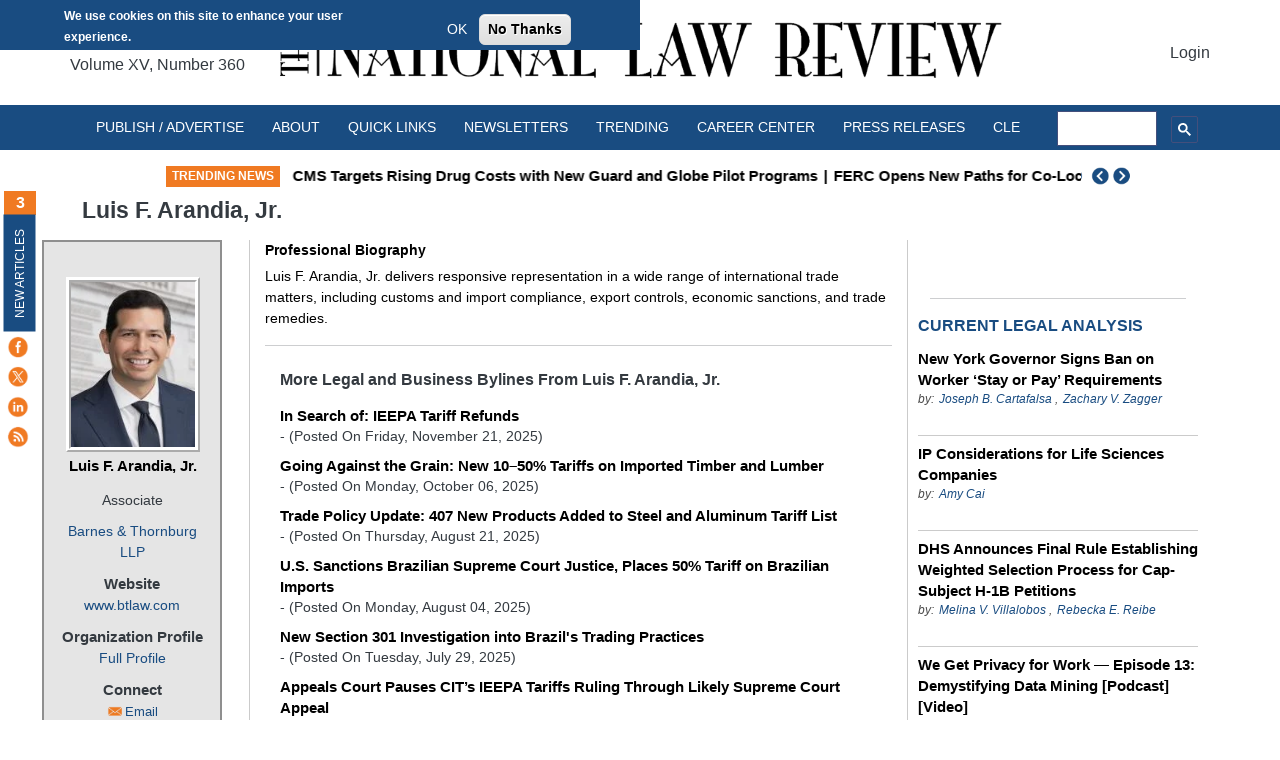

--- FILE ---
content_type: text/html; charset=UTF-8
request_url: https://natlawreview.com/author/luis-f-arandia-jr
body_size: 55273
content:
<!DOCTYPE html>
<html lang="en" dir="ltr" prefix="og: https://ogp.me/ns#">
  <head>

  <meta charset="utf-8" />
<script>window.dataLayer=window.dataLayer||[];window.dataLayer.push({userLoggedIn:false});</script>
<script>(function(w,d,s,l,i){w[l]=w[l]||[];w[l].push({'gtm.start':
new Date().getTime(),event:'gtm.js'});var f=d.getElementsByTagName(s)[0],
j=d.createElement(s),dl=l!='dataLayer'?'&amp;l='+l:'';j.async=true;j.src=
'https://www.googletagmanager.com/gtm.js?id='+i+dl;f.parentNode.insertBefore(j,f);
})(window,document,'script','dataLayer','GTM-N9MLCBR');
</script>
<meta name="description" content="Luis F. Arandia, Jr. is a lawyer at Barnes Thornburg law firm in their Washington DC office. Luis delivers responsive representation in a wide range of international" />
<link rel="canonical" href="https://natlawreview.com/author/luis-f-arandia-jr" />
<meta property="og:site_name" content="The National Law Review" />
<meta property="og:type" content="article" />
<meta property="og:url" content="https://natlawreview.com/author/luis-f-arandia-jr" />
<meta property="og:title" content="Luis F. Arandia, Jr." />
<meta name="Generator" content="Drupal 9 (https://www.drupal.org)" />
<meta name="MobileOptimized" content="width" />
<meta name="HandheldFriendly" content="true" />
<meta name="viewport" content="width=device-width, initial-scale=1, shrink-to-fit=no" />
<style>div#sliding-popup, div#sliding-popup .eu-cookie-withdraw-banner, .eu-cookie-withdraw-tab {background: #194c81} div#sliding-popup.eu-cookie-withdraw-wrapper { background: transparent; } #sliding-popup h1, #sliding-popup h2, #sliding-popup h3, #sliding-popup p, #sliding-popup label, #sliding-popup div, .eu-cookie-compliance-more-button, .eu-cookie-compliance-secondary-button, .eu-cookie-withdraw-tab { color: #ffffff;} .eu-cookie-withdraw-tab { border-color: #ffffff;}#sliding-popup.sliding-popup-top { position: fixed; }</style>
<script type="application/ld+json">{
    "@context": "https://schema.org",
    "@graph": [
        {
            "@type": "Person",
            "name": "Luis F. Arandia, Jr.",
            "familyName": "Arandida",
            "sameAs": [],
            "url": "btlaw.com/en/people/luis-arandia",
            "description": "Luis F. Arandia, Jr. delivers responsive representation in a wide range of international trade matters, including customs and import compliance, export controls, economic sanctions, and trade remedies.",
            "jobTitle": "Associate",
            "telephone": "202-408-6909",
            "email": "Luis.Arandia@btlaw.com",
            "worksFor": {
                "@type": "Organization",
                "name": "Barnes \u0026 Thornburg LLP",
                "url": "https://natlawreview.com/organization/barnes-thornburg-llp"
            }
        },
        {
            "@type": "WebPage",
            "@id": "https://natlawreview.com/",
            "description": "Legal Analysis. Expertly Written. Quickly Found.",
            "publisher": {
                "@type": "NewsMediaOrganization",
                "@id": "https://natlawreview.com/",
                "name": "The National Law Review",
                "url": "https://natlawreview.com/",
                "sameAs": [
                    "www.facebook.com/NatLawReview",
                    "\u2028www.twitter.com/natlawreview",
                    "\u2028www.linkedin.com/company/381100"
                ],
                "logo": {
                    "@type": "ImageObject",
                    "url": "https://www.natlawreview.com/themes/custom/nlr_theme/logo.png",
                    "width": "600",
                    "height": "60"
                }
            }
        }
    ]
}</script>
<meta http-equiv="x-ua-compatible" content="ie=edge" /><script type="text/javascript">(window.NREUM||(NREUM={})).init={privacy:{cookies_enabled:true},ajax:{deny_list:["bam.nr-data.net"]},feature_flags:["soft_nav"],distributed_tracing:{enabled:true}};(window.NREUM||(NREUM={})).loader_config={agentID:"1134391574",accountID:"4227309",trustKey:"66686",xpid:"UAQFVlVTARABVFVXAwEPVlYG",licenseKey:"NRJS-e6ca993ad35eb1b0207",applicationID:"1045408027",browserID:"1134391574"};;/*! For license information please see nr-loader-spa-1.306.0.min.js.LICENSE.txt */
(()=>{var e,t,r={384:(e,t,r)=>{"use strict";r.d(t,{NT:()=>s,US:()=>u,Zm:()=>a,bQ:()=>d,dV:()=>c,pV:()=>l});var n=r(6154),i=r(1863),o=r(1910);const s={beacon:"bam.nr-data.net",errorBeacon:"bam.nr-data.net"};function a(){return n.gm.NREUM||(n.gm.NREUM={}),void 0===n.gm.newrelic&&(n.gm.newrelic=n.gm.NREUM),n.gm.NREUM}function c(){let e=a();return e.o||(e.o={ST:n.gm.setTimeout,SI:n.gm.setImmediate||n.gm.setInterval,CT:n.gm.clearTimeout,XHR:n.gm.XMLHttpRequest,REQ:n.gm.Request,EV:n.gm.Event,PR:n.gm.Promise,MO:n.gm.MutationObserver,FETCH:n.gm.fetch,WS:n.gm.WebSocket},(0,o.i)(...Object.values(e.o))),e}function d(e,t){let r=a();r.initializedAgents??={},t.initializedAt={ms:(0,i.t)(),date:new Date},r.initializedAgents[e]=t}function u(e,t){a()[e]=t}function l(){return function(){let e=a();const t=e.info||{};e.info={beacon:s.beacon,errorBeacon:s.errorBeacon,...t}}(),function(){let e=a();const t=e.init||{};e.init={...t}}(),c(),function(){let e=a();const t=e.loader_config||{};e.loader_config={...t}}(),a()}},782:(e,t,r)=>{"use strict";r.d(t,{T:()=>n});const n=r(860).K7.pageViewTiming},860:(e,t,r)=>{"use strict";r.d(t,{$J:()=>u,K7:()=>c,P3:()=>d,XX:()=>i,Yy:()=>a,df:()=>o,qY:()=>n,v4:()=>s});const n="events",i="jserrors",o="browser/blobs",s="rum",a="browser/logs",c={ajax:"ajax",genericEvents:"generic_events",jserrors:i,logging:"logging",metrics:"metrics",pageAction:"page_action",pageViewEvent:"page_view_event",pageViewTiming:"page_view_timing",sessionReplay:"session_replay",sessionTrace:"session_trace",softNav:"soft_navigations",spa:"spa"},d={[c.pageViewEvent]:1,[c.pageViewTiming]:2,[c.metrics]:3,[c.jserrors]:4,[c.spa]:5,[c.ajax]:6,[c.sessionTrace]:7,[c.softNav]:8,[c.sessionReplay]:9,[c.logging]:10,[c.genericEvents]:11},u={[c.pageViewEvent]:s,[c.pageViewTiming]:n,[c.ajax]:n,[c.spa]:n,[c.softNav]:n,[c.metrics]:i,[c.jserrors]:i,[c.sessionTrace]:o,[c.sessionReplay]:o,[c.logging]:a,[c.genericEvents]:"ins"}},944:(e,t,r)=>{"use strict";r.d(t,{R:()=>i});var n=r(3241);function i(e,t){"function"==typeof console.debug&&(console.debug("New Relic Warning: https://github.com/newrelic/newrelic-browser-agent/blob/main/docs/warning-codes.md#".concat(e),t),(0,n.W)({agentIdentifier:null,drained:null,type:"data",name:"warn",feature:"warn",data:{code:e,secondary:t}}))}},993:(e,t,r)=>{"use strict";r.d(t,{A$:()=>o,ET:()=>s,TZ:()=>a,p_:()=>i});var n=r(860);const i={ERROR:"ERROR",WARN:"WARN",INFO:"INFO",DEBUG:"DEBUG",TRACE:"TRACE"},o={OFF:0,ERROR:1,WARN:2,INFO:3,DEBUG:4,TRACE:5},s="log",a=n.K7.logging},1687:(e,t,r)=>{"use strict";r.d(t,{Ak:()=>d,Ze:()=>f,x3:()=>u});var n=r(3241),i=r(7836),o=r(3606),s=r(860),a=r(2646);const c={};function d(e,t){const r={staged:!1,priority:s.P3[t]||0};l(e),c[e].get(t)||c[e].set(t,r)}function u(e,t){e&&c[e]&&(c[e].get(t)&&c[e].delete(t),p(e,t,!1),c[e].size&&h(e))}function l(e){if(!e)throw new Error("agentIdentifier required");c[e]||(c[e]=new Map)}function f(e="",t="feature",r=!1){if(l(e),!e||!c[e].get(t)||r)return p(e,t);c[e].get(t).staged=!0,h(e)}function h(e){const t=Array.from(c[e]);t.every(([e,t])=>t.staged)&&(t.sort((e,t)=>e[1].priority-t[1].priority),t.forEach(([t])=>{c[e].delete(t),p(e,t)}))}function p(e,t,r=!0){const s=e?i.ee.get(e):i.ee,c=o.i.handlers;if(!s.aborted&&s.backlog&&c){if((0,n.W)({agentIdentifier:e,type:"lifecycle",name:"drain",feature:t}),r){const e=s.backlog[t],r=c[t];if(r){for(let t=0;e&&t<e.length;++t)g(e[t],r);Object.entries(r).forEach(([e,t])=>{Object.values(t||{}).forEach(t=>{t[0]?.on&&t[0]?.context()instanceof a.y&&t[0].on(e,t[1])})})}}s.isolatedBacklog||delete c[t],s.backlog[t]=null,s.emit("drain-"+t,[])}}function g(e,t){var r=e[1];Object.values(t[r]||{}).forEach(t=>{var r=e[0];if(t[0]===r){var n=t[1],i=e[3],o=e[2];n.apply(i,o)}})}},1741:(e,t,r)=>{"use strict";r.d(t,{W:()=>o});var n=r(944),i=r(4261);class o{#e(e,...t){if(this[e]!==o.prototype[e])return this[e](...t);(0,n.R)(35,e)}addPageAction(e,t){return this.#e(i.hG,e,t)}register(e){return this.#e(i.eY,e)}recordCustomEvent(e,t){return this.#e(i.fF,e,t)}setPageViewName(e,t){return this.#e(i.Fw,e,t)}setCustomAttribute(e,t,r){return this.#e(i.cD,e,t,r)}noticeError(e,t){return this.#e(i.o5,e,t)}setUserId(e){return this.#e(i.Dl,e)}setApplicationVersion(e){return this.#e(i.nb,e)}setErrorHandler(e){return this.#e(i.bt,e)}addRelease(e,t){return this.#e(i.k6,e,t)}log(e,t){return this.#e(i.$9,e,t)}start(){return this.#e(i.d3)}finished(e){return this.#e(i.BL,e)}recordReplay(){return this.#e(i.CH)}pauseReplay(){return this.#e(i.Tb)}addToTrace(e){return this.#e(i.U2,e)}setCurrentRouteName(e){return this.#e(i.PA,e)}interaction(e){return this.#e(i.dT,e)}wrapLogger(e,t,r){return this.#e(i.Wb,e,t,r)}measure(e,t){return this.#e(i.V1,e,t)}consent(e){return this.#e(i.Pv,e)}}},1863:(e,t,r)=>{"use strict";function n(){return Math.floor(performance.now())}r.d(t,{t:()=>n})},1910:(e,t,r)=>{"use strict";r.d(t,{i:()=>o});var n=r(944);const i=new Map;function o(...e){return e.every(e=>{if(i.has(e))return i.get(e);const t="function"==typeof e?e.toString():"",r=t.includes("[native code]"),o=t.includes("nrWrapper");return r||o||(0,n.R)(64,e?.name||t),i.set(e,r),r})}},2555:(e,t,r)=>{"use strict";r.d(t,{D:()=>a,f:()=>s});var n=r(384),i=r(8122);const o={beacon:n.NT.beacon,errorBeacon:n.NT.errorBeacon,licenseKey:void 0,applicationID:void 0,sa:void 0,queueTime:void 0,applicationTime:void 0,ttGuid:void 0,user:void 0,account:void 0,product:void 0,extra:void 0,jsAttributes:{},userAttributes:void 0,atts:void 0,transactionName:void 0,tNamePlain:void 0};function s(e){try{return!!e.licenseKey&&!!e.errorBeacon&&!!e.applicationID}catch(e){return!1}}const a=e=>(0,i.a)(e,o)},2614:(e,t,r)=>{"use strict";r.d(t,{BB:()=>s,H3:()=>n,g:()=>d,iL:()=>c,tS:()=>a,uh:()=>i,wk:()=>o});const n="NRBA",i="SESSION",o=144e5,s=18e5,a={STARTED:"session-started",PAUSE:"session-pause",RESET:"session-reset",RESUME:"session-resume",UPDATE:"session-update"},c={SAME_TAB:"same-tab",CROSS_TAB:"cross-tab"},d={OFF:0,FULL:1,ERROR:2}},2646:(e,t,r)=>{"use strict";r.d(t,{y:()=>n});class n{constructor(e){this.contextId=e}}},2843:(e,t,r)=>{"use strict";r.d(t,{G:()=>o,u:()=>i});var n=r(3878);function i(e,t=!1,r,i){(0,n.DD)("visibilitychange",function(){if(t)return void("hidden"===document.visibilityState&&e());e(document.visibilityState)},r,i)}function o(e,t,r){(0,n.sp)("pagehide",e,t,r)}},3241:(e,t,r)=>{"use strict";r.d(t,{W:()=>o});var n=r(6154);const i="newrelic";function o(e={}){try{n.gm.dispatchEvent(new CustomEvent(i,{detail:e}))}catch(e){}}},3304:(e,t,r)=>{"use strict";r.d(t,{A:()=>o});var n=r(7836);const i=()=>{const e=new WeakSet;return(t,r)=>{if("object"==typeof r&&null!==r){if(e.has(r))return;e.add(r)}return r}};function o(e){try{return JSON.stringify(e,i())??""}catch(e){try{n.ee.emit("internal-error",[e])}catch(e){}return""}}},3333:(e,t,r)=>{"use strict";r.d(t,{$v:()=>u,TZ:()=>n,Xh:()=>c,Zp:()=>i,kd:()=>d,mq:()=>a,nf:()=>s,qN:()=>o});const n=r(860).K7.genericEvents,i=["auxclick","click","copy","keydown","paste","scrollend"],o=["focus","blur"],s=4,a=1e3,c=2e3,d=["PageAction","UserAction","BrowserPerformance"],u={RESOURCES:"experimental.resources",REGISTER:"register"}},3434:(e,t,r)=>{"use strict";r.d(t,{Jt:()=>o,YM:()=>d});var n=r(7836),i=r(5607);const o="nr@original:".concat(i.W),s=50;var a=Object.prototype.hasOwnProperty,c=!1;function d(e,t){return e||(e=n.ee),r.inPlace=function(e,t,n,i,o){n||(n="");const s="-"===n.charAt(0);for(let a=0;a<t.length;a++){const c=t[a],d=e[c];l(d)||(e[c]=r(d,s?c+n:n,i,c,o))}},r.flag=o,r;function r(t,r,n,c,d){return l(t)?t:(r||(r=""),nrWrapper[o]=t,function(e,t,r){if(Object.defineProperty&&Object.keys)try{return Object.keys(e).forEach(function(r){Object.defineProperty(t,r,{get:function(){return e[r]},set:function(t){return e[r]=t,t}})}),t}catch(e){u([e],r)}for(var n in e)a.call(e,n)&&(t[n]=e[n])}(t,nrWrapper,e),nrWrapper);function nrWrapper(){var o,a,l,f;let h;try{a=this,o=[...arguments],l="function"==typeof n?n(o,a):n||{}}catch(t){u([t,"",[o,a,c],l],e)}i(r+"start",[o,a,c],l,d);const p=performance.now();let g;try{return f=t.apply(a,o),g=performance.now(),f}catch(e){throw g=performance.now(),i(r+"err",[o,a,e],l,d),h=e,h}finally{const e=g-p,t={start:p,end:g,duration:e,isLongTask:e>=s,methodName:c,thrownError:h};t.isLongTask&&i("long-task",[t,a],l,d),i(r+"end",[o,a,f],l,d)}}}function i(r,n,i,o){if(!c||t){var s=c;c=!0;try{e.emit(r,n,i,t,o)}catch(t){u([t,r,n,i],e)}c=s}}}function u(e,t){t||(t=n.ee);try{t.emit("internal-error",e)}catch(e){}}function l(e){return!(e&&"function"==typeof e&&e.apply&&!e[o])}},3606:(e,t,r)=>{"use strict";r.d(t,{i:()=>o});var n=r(9908);o.on=s;var i=o.handlers={};function o(e,t,r,o){s(o||n.d,i,e,t,r)}function s(e,t,r,i,o){o||(o="feature"),e||(e=n.d);var s=t[o]=t[o]||{};(s[r]=s[r]||[]).push([e,i])}},3738:(e,t,r)=>{"use strict";r.d(t,{He:()=>i,Kp:()=>a,Lc:()=>d,Rz:()=>u,TZ:()=>n,bD:()=>o,d3:()=>s,jx:()=>l,sl:()=>f,uP:()=>c});const n=r(860).K7.sessionTrace,i="bstResource",o="resource",s="-start",a="-end",c="fn"+s,d="fn"+a,u="pushState",l=1e3,f=3e4},3785:(e,t,r)=>{"use strict";r.d(t,{R:()=>c,b:()=>d});var n=r(9908),i=r(1863),o=r(860),s=r(3969),a=r(993);function c(e,t,r={},c=a.p_.INFO,d=!0,u,l=(0,i.t)()){(0,n.p)(s.xV,["API/logging/".concat(c.toLowerCase(),"/called")],void 0,o.K7.metrics,e),(0,n.p)(a.ET,[l,t,r,c,d,u],void 0,o.K7.logging,e)}function d(e){return"string"==typeof e&&Object.values(a.p_).some(t=>t===e.toUpperCase().trim())}},3878:(e,t,r)=>{"use strict";function n(e,t){return{capture:e,passive:!1,signal:t}}function i(e,t,r=!1,i){window.addEventListener(e,t,n(r,i))}function o(e,t,r=!1,i){document.addEventListener(e,t,n(r,i))}r.d(t,{DD:()=>o,jT:()=>n,sp:()=>i})},3962:(e,t,r)=>{"use strict";r.d(t,{AM:()=>s,O2:()=>l,OV:()=>o,Qu:()=>f,TZ:()=>c,ih:()=>h,pP:()=>a,t1:()=>u,tC:()=>i,wD:()=>d});var n=r(860);const i=["click","keydown","submit"],o="popstate",s="api",a="initialPageLoad",c=n.K7.softNav,d=5e3,u=500,l={INITIAL_PAGE_LOAD:"",ROUTE_CHANGE:1,UNSPECIFIED:2},f={INTERACTION:1,AJAX:2,CUSTOM_END:3,CUSTOM_TRACER:4},h={IP:"in progress",PF:"pending finish",FIN:"finished",CAN:"cancelled"}},3969:(e,t,r)=>{"use strict";r.d(t,{TZ:()=>n,XG:()=>a,rs:()=>i,xV:()=>s,z_:()=>o});const n=r(860).K7.metrics,i="sm",o="cm",s="storeSupportabilityMetrics",a="storeEventMetrics"},4234:(e,t,r)=>{"use strict";r.d(t,{W:()=>o});var n=r(7836),i=r(1687);class o{constructor(e,t){this.agentIdentifier=e,this.ee=n.ee.get(e),this.featureName=t,this.blocked=!1}deregisterDrain(){(0,i.x3)(this.agentIdentifier,this.featureName)}}},4261:(e,t,r)=>{"use strict";r.d(t,{$9:()=>u,BL:()=>c,CH:()=>p,Dl:()=>x,Fw:()=>w,PA:()=>v,Pl:()=>n,Pv:()=>A,Tb:()=>f,U2:()=>s,V1:()=>E,Wb:()=>T,bt:()=>y,cD:()=>b,d3:()=>R,dT:()=>d,eY:()=>g,fF:()=>h,hG:()=>o,hw:()=>i,k6:()=>a,nb:()=>m,o5:()=>l});const n="api-",i=n+"ixn-",o="addPageAction",s="addToTrace",a="addRelease",c="finished",d="interaction",u="log",l="noticeError",f="pauseReplay",h="recordCustomEvent",p="recordReplay",g="register",m="setApplicationVersion",v="setCurrentRouteName",b="setCustomAttribute",y="setErrorHandler",w="setPageViewName",x="setUserId",R="start",T="wrapLogger",E="measure",A="consent"},4387:(e,t,r)=>{"use strict";function n(e={}){return!(!e.id||!e.name)}function i(e){return"string"==typeof e&&e.trim().length<501||"number"==typeof e}function o(e,t){if(2!==t?.harvestEndpointVersion)return{};const r=t.agentRef.runtime.appMetadata.agents[0].entityGuid;return n(e)?{"source.id":e.id,"source.name":e.name,"source.type":e.type,"parent.id":e.parent?.id||r}:{"entity.guid":r,appId:t.agentRef.info.applicationID}}r.d(t,{Ux:()=>o,c7:()=>n,yo:()=>i})},5205:(e,t,r)=>{"use strict";r.d(t,{j:()=>_});var n=r(384),i=r(1741);var o=r(2555),s=r(3333);const a=e=>{if(!e||"string"!=typeof e)return!1;try{document.createDocumentFragment().querySelector(e)}catch{return!1}return!0};var c=r(2614),d=r(944),u=r(8122);const l="[data-nr-mask]",f=e=>(0,u.a)(e,(()=>{const e={feature_flags:[],experimental:{allow_registered_children:!1,resources:!1},mask_selector:"*",block_selector:"[data-nr-block]",mask_input_options:{color:!1,date:!1,"datetime-local":!1,email:!1,month:!1,number:!1,range:!1,search:!1,tel:!1,text:!1,time:!1,url:!1,week:!1,textarea:!1,select:!1,password:!0}};return{ajax:{deny_list:void 0,block_internal:!0,enabled:!0,autoStart:!0},api:{get allow_registered_children(){return e.feature_flags.includes(s.$v.REGISTER)||e.experimental.allow_registered_children},set allow_registered_children(t){e.experimental.allow_registered_children=t},duplicate_registered_data:!1},browser_consent_mode:{enabled:!1},distributed_tracing:{enabled:void 0,exclude_newrelic_header:void 0,cors_use_newrelic_header:void 0,cors_use_tracecontext_headers:void 0,allowed_origins:void 0},get feature_flags(){return e.feature_flags},set feature_flags(t){e.feature_flags=t},generic_events:{enabled:!0,autoStart:!0},harvest:{interval:30},jserrors:{enabled:!0,autoStart:!0},logging:{enabled:!0,autoStart:!0},metrics:{enabled:!0,autoStart:!0},obfuscate:void 0,page_action:{enabled:!0},page_view_event:{enabled:!0,autoStart:!0},page_view_timing:{enabled:!0,autoStart:!0},performance:{capture_marks:!1,capture_measures:!1,capture_detail:!0,resources:{get enabled(){return e.feature_flags.includes(s.$v.RESOURCES)||e.experimental.resources},set enabled(t){e.experimental.resources=t},asset_types:[],first_party_domains:[],ignore_newrelic:!0}},privacy:{cookies_enabled:!0},proxy:{assets:void 0,beacon:void 0},session:{expiresMs:c.wk,inactiveMs:c.BB},session_replay:{autoStart:!0,enabled:!1,preload:!1,sampling_rate:10,error_sampling_rate:100,collect_fonts:!1,inline_images:!1,fix_stylesheets:!0,mask_all_inputs:!0,get mask_text_selector(){return e.mask_selector},set mask_text_selector(t){a(t)?e.mask_selector="".concat(t,",").concat(l):""===t||null===t?e.mask_selector=l:(0,d.R)(5,t)},get block_class(){return"nr-block"},get ignore_class(){return"nr-ignore"},get mask_text_class(){return"nr-mask"},get block_selector(){return e.block_selector},set block_selector(t){a(t)?e.block_selector+=",".concat(t):""!==t&&(0,d.R)(6,t)},get mask_input_options(){return e.mask_input_options},set mask_input_options(t){t&&"object"==typeof t?e.mask_input_options={...t,password:!0}:(0,d.R)(7,t)}},session_trace:{enabled:!0,autoStart:!0},soft_navigations:{enabled:!0,autoStart:!0},spa:{enabled:!0,autoStart:!0},ssl:void 0,user_actions:{enabled:!0,elementAttributes:["id","className","tagName","type"]}}})());var h=r(6154),p=r(9324);let g=0;const m={buildEnv:p.F3,distMethod:p.Xs,version:p.xv,originTime:h.WN},v={consented:!1},b={appMetadata:{},get consented(){return this.session?.state?.consent||v.consented},set consented(e){v.consented=e},customTransaction:void 0,denyList:void 0,disabled:!1,harvester:void 0,isolatedBacklog:!1,isRecording:!1,loaderType:void 0,maxBytes:3e4,obfuscator:void 0,onerror:void 0,ptid:void 0,releaseIds:{},session:void 0,timeKeeper:void 0,registeredEntities:[],jsAttributesMetadata:{bytes:0},get harvestCount(){return++g}},y=e=>{const t=(0,u.a)(e,b),r=Object.keys(m).reduce((e,t)=>(e[t]={value:m[t],writable:!1,configurable:!0,enumerable:!0},e),{});return Object.defineProperties(t,r)};var w=r(5701);const x=e=>{const t=e.startsWith("http");e+="/",r.p=t?e:"https://"+e};var R=r(7836),T=r(3241);const E={accountID:void 0,trustKey:void 0,agentID:void 0,licenseKey:void 0,applicationID:void 0,xpid:void 0},A=e=>(0,u.a)(e,E),S=new Set;function _(e,t={},r,s){let{init:a,info:c,loader_config:d,runtime:u={},exposed:l=!0}=t;if(!c){const e=(0,n.pV)();a=e.init,c=e.info,d=e.loader_config}e.init=f(a||{}),e.loader_config=A(d||{}),c.jsAttributes??={},h.bv&&(c.jsAttributes.isWorker=!0),e.info=(0,o.D)(c);const p=e.init,g=[c.beacon,c.errorBeacon];S.has(e.agentIdentifier)||(p.proxy.assets&&(x(p.proxy.assets),g.push(p.proxy.assets)),p.proxy.beacon&&g.push(p.proxy.beacon),e.beacons=[...g],function(e){const t=(0,n.pV)();Object.getOwnPropertyNames(i.W.prototype).forEach(r=>{const n=i.W.prototype[r];if("function"!=typeof n||"constructor"===n)return;let o=t[r];e[r]&&!1!==e.exposed&&"micro-agent"!==e.runtime?.loaderType&&(t[r]=(...t)=>{const n=e[r](...t);return o?o(...t):n})})}(e),(0,n.US)("activatedFeatures",w.B),e.runSoftNavOverSpa&&=!0===p.soft_navigations.enabled&&p.feature_flags.includes("soft_nav")),u.denyList=[...p.ajax.deny_list||[],...p.ajax.block_internal?g:[]],u.ptid=e.agentIdentifier,u.loaderType=r,e.runtime=y(u),S.has(e.agentIdentifier)||(e.ee=R.ee.get(e.agentIdentifier),e.exposed=l,(0,T.W)({agentIdentifier:e.agentIdentifier,drained:!!w.B?.[e.agentIdentifier],type:"lifecycle",name:"initialize",feature:void 0,data:e.config})),S.add(e.agentIdentifier)}},5270:(e,t,r)=>{"use strict";r.d(t,{Aw:()=>s,SR:()=>o,rF:()=>a});var n=r(384),i=r(7767);function o(e){return!!(0,n.dV)().o.MO&&(0,i.V)(e)&&!0===e?.session_trace.enabled}function s(e){return!0===e?.session_replay.preload&&o(e)}function a(e,t){try{if("string"==typeof t?.type){if("password"===t.type.toLowerCase())return"*".repeat(e?.length||0);if(void 0!==t?.dataset?.nrUnmask||t?.classList?.contains("nr-unmask"))return e}}catch(e){}return"string"==typeof e?e.replace(/[\S]/g,"*"):"*".repeat(e?.length||0)}},5289:(e,t,r)=>{"use strict";r.d(t,{GG:()=>s,Qr:()=>c,sB:()=>a});var n=r(3878),i=r(6389);function o(){return"undefined"==typeof document||"complete"===document.readyState}function s(e,t){if(o())return e();const r=(0,i.J)(e),s=setInterval(()=>{o()&&(clearInterval(s),r())},500);(0,n.sp)("load",r,t)}function a(e){if(o())return e();(0,n.DD)("DOMContentLoaded",e)}function c(e){if(o())return e();(0,n.sp)("popstate",e)}},5607:(e,t,r)=>{"use strict";r.d(t,{W:()=>n});const n=(0,r(9566).bz)()},5701:(e,t,r)=>{"use strict";r.d(t,{B:()=>o,t:()=>s});var n=r(3241);const i=new Set,o={};function s(e,t){const r=t.agentIdentifier;o[r]??={},e&&"object"==typeof e&&(i.has(r)||(t.ee.emit("rumresp",[e]),o[r]=e,i.add(r),(0,n.W)({agentIdentifier:r,loaded:!0,drained:!0,type:"lifecycle",name:"load",feature:void 0,data:e})))}},6154:(e,t,r)=>{"use strict";r.d(t,{A4:()=>a,OF:()=>u,RI:()=>i,WN:()=>h,bv:()=>o,eN:()=>p,gm:()=>s,lR:()=>f,m:()=>d,mw:()=>c,sb:()=>l});var n=r(1863);const i="undefined"!=typeof window&&!!window.document,o="undefined"!=typeof WorkerGlobalScope&&("undefined"!=typeof self&&self instanceof WorkerGlobalScope&&self.navigator instanceof WorkerNavigator||"undefined"!=typeof globalThis&&globalThis instanceof WorkerGlobalScope&&globalThis.navigator instanceof WorkerNavigator),s=i?window:"undefined"!=typeof WorkerGlobalScope&&("undefined"!=typeof self&&self instanceof WorkerGlobalScope&&self||"undefined"!=typeof globalThis&&globalThis instanceof WorkerGlobalScope&&globalThis),a="complete"===s?.document?.readyState,c=Boolean("hidden"===s?.document?.visibilityState),d=""+s?.location,u=/iPad|iPhone|iPod/.test(s.navigator?.userAgent),l=u&&"undefined"==typeof SharedWorker,f=(()=>{const e=s.navigator?.userAgent?.match(/Firefox[/\s](\d+\.\d+)/);return Array.isArray(e)&&e.length>=2?+e[1]:0})(),h=Date.now()-(0,n.t)(),p=()=>"undefined"!=typeof PerformanceNavigationTiming&&s?.performance?.getEntriesByType("navigation")?.[0]?.responseStart},6344:(e,t,r)=>{"use strict";r.d(t,{BB:()=>u,Qb:()=>l,TZ:()=>i,Ug:()=>s,Vh:()=>o,_s:()=>a,bc:()=>d,yP:()=>c});var n=r(2614);const i=r(860).K7.sessionReplay,o="errorDuringReplay",s=.12,a={DomContentLoaded:0,Load:1,FullSnapshot:2,IncrementalSnapshot:3,Meta:4,Custom:5},c={[n.g.ERROR]:15e3,[n.g.FULL]:3e5,[n.g.OFF]:0},d={RESET:{message:"Session was reset",sm:"Reset"},IMPORT:{message:"Recorder failed to import",sm:"Import"},TOO_MANY:{message:"429: Too Many Requests",sm:"Too-Many"},TOO_BIG:{message:"Payload was too large",sm:"Too-Big"},CROSS_TAB:{message:"Session Entity was set to OFF on another tab",sm:"Cross-Tab"},ENTITLEMENTS:{message:"Session Replay is not allowed and will not be started",sm:"Entitlement"}},u=5e3,l={API:"api",RESUME:"resume",SWITCH_TO_FULL:"switchToFull",INITIALIZE:"initialize",PRELOAD:"preload"}},6389:(e,t,r)=>{"use strict";function n(e,t=500,r={}){const n=r?.leading||!1;let i;return(...r)=>{n&&void 0===i&&(e.apply(this,r),i=setTimeout(()=>{i=clearTimeout(i)},t)),n||(clearTimeout(i),i=setTimeout(()=>{e.apply(this,r)},t))}}function i(e){let t=!1;return(...r)=>{t||(t=!0,e.apply(this,r))}}r.d(t,{J:()=>i,s:()=>n})},6630:(e,t,r)=>{"use strict";r.d(t,{T:()=>n});const n=r(860).K7.pageViewEvent},6774:(e,t,r)=>{"use strict";r.d(t,{T:()=>n});const n=r(860).K7.jserrors},7295:(e,t,r)=>{"use strict";r.d(t,{Xv:()=>s,gX:()=>i,iW:()=>o});var n=[];function i(e){if(!e||o(e))return!1;if(0===n.length)return!0;for(var t=0;t<n.length;t++){var r=n[t];if("*"===r.hostname)return!1;if(a(r.hostname,e.hostname)&&c(r.pathname,e.pathname))return!1}return!0}function o(e){return void 0===e.hostname}function s(e){if(n=[],e&&e.length)for(var t=0;t<e.length;t++){let r=e[t];if(!r)continue;0===r.indexOf("http://")?r=r.substring(7):0===r.indexOf("https://")&&(r=r.substring(8));const i=r.indexOf("/");let o,s;i>0?(o=r.substring(0,i),s=r.substring(i)):(o=r,s="");let[a]=o.split(":");n.push({hostname:a,pathname:s})}}function a(e,t){return!(e.length>t.length)&&t.indexOf(e)===t.length-e.length}function c(e,t){return 0===e.indexOf("/")&&(e=e.substring(1)),0===t.indexOf("/")&&(t=t.substring(1)),""===e||e===t}},7378:(e,t,r)=>{"use strict";r.d(t,{$p:()=>R,BR:()=>b,Kp:()=>x,L3:()=>y,Lc:()=>c,NC:()=>o,SG:()=>u,TZ:()=>i,U6:()=>p,UT:()=>m,d3:()=>w,dT:()=>f,e5:()=>E,gx:()=>v,l9:()=>l,oW:()=>h,op:()=>g,rw:()=>d,tH:()=>A,uP:()=>a,wW:()=>T,xq:()=>s});var n=r(384);const i=r(860).K7.spa,o=["click","submit","keypress","keydown","keyup","change"],s=999,a="fn-start",c="fn-end",d="cb-start",u="api-ixn-",l="remaining",f="interaction",h="spaNode",p="jsonpNode",g="fetch-start",m="fetch-done",v="fetch-body-",b="jsonp-end",y=(0,n.dV)().o.ST,w="-start",x="-end",R="-body",T="cb"+x,E="jsTime",A="fetch"},7485:(e,t,r)=>{"use strict";r.d(t,{D:()=>i});var n=r(6154);function i(e){if(0===(e||"").indexOf("data:"))return{protocol:"data"};try{const t=new URL(e,location.href),r={port:t.port,hostname:t.hostname,pathname:t.pathname,search:t.search,protocol:t.protocol.slice(0,t.protocol.indexOf(":")),sameOrigin:t.protocol===n.gm?.location?.protocol&&t.host===n.gm?.location?.host};return r.port&&""!==r.port||("http:"===t.protocol&&(r.port="80"),"https:"===t.protocol&&(r.port="443")),r.pathname&&""!==r.pathname?r.pathname.startsWith("/")||(r.pathname="/".concat(r.pathname)):r.pathname="/",r}catch(e){return{}}}},7699:(e,t,r)=>{"use strict";r.d(t,{It:()=>o,KC:()=>a,No:()=>i,qh:()=>s});var n=r(860);const i=16e3,o=1e6,s="SESSION_ERROR",a={[n.K7.logging]:!0,[n.K7.genericEvents]:!1,[n.K7.jserrors]:!1,[n.K7.ajax]:!1}},7767:(e,t,r)=>{"use strict";r.d(t,{V:()=>i});var n=r(6154);const i=e=>n.RI&&!0===e?.privacy.cookies_enabled},7836:(e,t,r)=>{"use strict";r.d(t,{P:()=>a,ee:()=>c});var n=r(384),i=r(8990),o=r(2646),s=r(5607);const a="nr@context:".concat(s.W),c=function e(t,r){var n={},s={},u={},l=!1;try{l=16===r.length&&d.initializedAgents?.[r]?.runtime.isolatedBacklog}catch(e){}var f={on:p,addEventListener:p,removeEventListener:function(e,t){var r=n[e];if(!r)return;for(var i=0;i<r.length;i++)r[i]===t&&r.splice(i,1)},emit:function(e,r,n,i,o){!1!==o&&(o=!0);if(c.aborted&&!i)return;t&&o&&t.emit(e,r,n);var a=h(n);g(e).forEach(e=>{e.apply(a,r)});var d=v()[s[e]];d&&d.push([f,e,r,a]);return a},get:m,listeners:g,context:h,buffer:function(e,t){const r=v();if(t=t||"feature",f.aborted)return;Object.entries(e||{}).forEach(([e,n])=>{s[n]=t,t in r||(r[t]=[])})},abort:function(){f._aborted=!0,Object.keys(f.backlog).forEach(e=>{delete f.backlog[e]})},isBuffering:function(e){return!!v()[s[e]]},debugId:r,backlog:l?{}:t&&"object"==typeof t.backlog?t.backlog:{},isolatedBacklog:l};return Object.defineProperty(f,"aborted",{get:()=>{let e=f._aborted||!1;return e||(t&&(e=t.aborted),e)}}),f;function h(e){return e&&e instanceof o.y?e:e?(0,i.I)(e,a,()=>new o.y(a)):new o.y(a)}function p(e,t){n[e]=g(e).concat(t)}function g(e){return n[e]||[]}function m(t){return u[t]=u[t]||e(f,t)}function v(){return f.backlog}}(void 0,"globalEE"),d=(0,n.Zm)();d.ee||(d.ee=c)},8122:(e,t,r)=>{"use strict";r.d(t,{a:()=>i});var n=r(944);function i(e,t){try{if(!e||"object"!=typeof e)return(0,n.R)(3);if(!t||"object"!=typeof t)return(0,n.R)(4);const r=Object.create(Object.getPrototypeOf(t),Object.getOwnPropertyDescriptors(t)),o=0===Object.keys(r).length?e:r;for(let s in o)if(void 0!==e[s])try{if(null===e[s]){r[s]=null;continue}Array.isArray(e[s])&&Array.isArray(t[s])?r[s]=Array.from(new Set([...e[s],...t[s]])):"object"==typeof e[s]&&"object"==typeof t[s]?r[s]=i(e[s],t[s]):r[s]=e[s]}catch(e){r[s]||(0,n.R)(1,e)}return r}catch(e){(0,n.R)(2,e)}}},8139:(e,t,r)=>{"use strict";r.d(t,{u:()=>f});var n=r(7836),i=r(3434),o=r(8990),s=r(6154);const a={},c=s.gm.XMLHttpRequest,d="addEventListener",u="removeEventListener",l="nr@wrapped:".concat(n.P);function f(e){var t=function(e){return(e||n.ee).get("events")}(e);if(a[t.debugId]++)return t;a[t.debugId]=1;var r=(0,i.YM)(t,!0);function f(e){r.inPlace(e,[d,u],"-",p)}function p(e,t){return e[1]}return"getPrototypeOf"in Object&&(s.RI&&h(document,f),c&&h(c.prototype,f),h(s.gm,f)),t.on(d+"-start",function(e,t){var n=e[1];if(null!==n&&("function"==typeof n||"object"==typeof n)&&"newrelic"!==e[0]){var i=(0,o.I)(n,l,function(){var e={object:function(){if("function"!=typeof n.handleEvent)return;return n.handleEvent.apply(n,arguments)},function:n}[typeof n];return e?r(e,"fn-",null,e.name||"anonymous"):n});this.wrapped=e[1]=i}}),t.on(u+"-start",function(e){e[1]=this.wrapped||e[1]}),t}function h(e,t,...r){let n=e;for(;"object"==typeof n&&!Object.prototype.hasOwnProperty.call(n,d);)n=Object.getPrototypeOf(n);n&&t(n,...r)}},8374:(e,t,r)=>{r.nc=(()=>{try{return document?.currentScript?.nonce}catch(e){}return""})()},8990:(e,t,r)=>{"use strict";r.d(t,{I:()=>i});var n=Object.prototype.hasOwnProperty;function i(e,t,r){if(n.call(e,t))return e[t];var i=r();if(Object.defineProperty&&Object.keys)try{return Object.defineProperty(e,t,{value:i,writable:!0,enumerable:!1}),i}catch(e){}return e[t]=i,i}},9300:(e,t,r)=>{"use strict";r.d(t,{T:()=>n});const n=r(860).K7.ajax},9324:(e,t,r)=>{"use strict";r.d(t,{AJ:()=>s,F3:()=>i,Xs:()=>o,Yq:()=>a,xv:()=>n});const n="1.306.0",i="PROD",o="CDN",s="@newrelic/rrweb",a="1.0.1"},9566:(e,t,r)=>{"use strict";r.d(t,{LA:()=>a,ZF:()=>c,bz:()=>s,el:()=>d});var n=r(6154);const i="xxxxxxxx-xxxx-4xxx-yxxx-xxxxxxxxxxxx";function o(e,t){return e?15&e[t]:16*Math.random()|0}function s(){const e=n.gm?.crypto||n.gm?.msCrypto;let t,r=0;return e&&e.getRandomValues&&(t=e.getRandomValues(new Uint8Array(30))),i.split("").map(e=>"x"===e?o(t,r++).toString(16):"y"===e?(3&o()|8).toString(16):e).join("")}function a(e){const t=n.gm?.crypto||n.gm?.msCrypto;let r,i=0;t&&t.getRandomValues&&(r=t.getRandomValues(new Uint8Array(e)));const s=[];for(var a=0;a<e;a++)s.push(o(r,i++).toString(16));return s.join("")}function c(){return a(16)}function d(){return a(32)}},9908:(e,t,r)=>{"use strict";r.d(t,{d:()=>n,p:()=>i});var n=r(7836).ee.get("handle");function i(e,t,r,i,o){o?(o.buffer([e],i),o.emit(e,t,r)):(n.buffer([e],i),n.emit(e,t,r))}}},n={};function i(e){var t=n[e];if(void 0!==t)return t.exports;var o=n[e]={exports:{}};return r[e](o,o.exports,i),o.exports}i.m=r,i.d=(e,t)=>{for(var r in t)i.o(t,r)&&!i.o(e,r)&&Object.defineProperty(e,r,{enumerable:!0,get:t[r]})},i.f={},i.e=e=>Promise.all(Object.keys(i.f).reduce((t,r)=>(i.f[r](e,t),t),[])),i.u=e=>({212:"nr-spa-compressor",249:"nr-spa-recorder",478:"nr-spa"}[e]+"-1.306.0.min.js"),i.o=(e,t)=>Object.prototype.hasOwnProperty.call(e,t),e={},t="NRBA-1.306.0.PROD:",i.l=(r,n,o,s)=>{if(e[r])e[r].push(n);else{var a,c;if(void 0!==o)for(var d=document.getElementsByTagName("script"),u=0;u<d.length;u++){var l=d[u];if(l.getAttribute("src")==r||l.getAttribute("data-webpack")==t+o){a=l;break}}if(!a){c=!0;var f={478:"sha512-aOsrvCAZ97m4mi9/Q4P4Dl7seaB7sOFJOs8qmPK71B7CWoc9bXc5a5319PV5PSQ3SmEq++JW0qpaiKWV7MTLEg==",249:"sha512-nPxm1wa+eWrD9VPj39BAOPa200tURpQREipOlSDpePq/R8Y4hd4lO6tDy6C/6jm/J54CUHnLYeGyLZ/GIlo7gg==",212:"sha512-zcA2FBsG3fy6K+G9+4J1T2M6AmHuICGsq35BrGWu1rmRJwYBUqdOhAAxJkXYpoBy/9vKZ7LBcGpOEjABpjEWCQ=="};(a=document.createElement("script")).charset="utf-8",i.nc&&a.setAttribute("nonce",i.nc),a.setAttribute("data-webpack",t+o),a.src=r,0!==a.src.indexOf(window.location.origin+"/")&&(a.crossOrigin="anonymous"),f[s]&&(a.integrity=f[s])}e[r]=[n];var h=(t,n)=>{a.onerror=a.onload=null,clearTimeout(p);var i=e[r];if(delete e[r],a.parentNode&&a.parentNode.removeChild(a),i&&i.forEach(e=>e(n)),t)return t(n)},p=setTimeout(h.bind(null,void 0,{type:"timeout",target:a}),12e4);a.onerror=h.bind(null,a.onerror),a.onload=h.bind(null,a.onload),c&&document.head.appendChild(a)}},i.r=e=>{"undefined"!=typeof Symbol&&Symbol.toStringTag&&Object.defineProperty(e,Symbol.toStringTag,{value:"Module"}),Object.defineProperty(e,"__esModule",{value:!0})},i.p="https://js-agent.newrelic.com/",(()=>{var e={38:0,788:0};i.f.j=(t,r)=>{var n=i.o(e,t)?e[t]:void 0;if(0!==n)if(n)r.push(n[2]);else{var o=new Promise((r,i)=>n=e[t]=[r,i]);r.push(n[2]=o);var s=i.p+i.u(t),a=new Error;i.l(s,r=>{if(i.o(e,t)&&(0!==(n=e[t])&&(e[t]=void 0),n)){var o=r&&("load"===r.type?"missing":r.type),s=r&&r.target&&r.target.src;a.message="Loading chunk "+t+" failed: ("+o+": "+s+")",a.name="ChunkLoadError",a.type=o,a.request=s,n[1](a)}},"chunk-"+t,t)}};var t=(t,r)=>{var n,o,[s,a,c]=r,d=0;if(s.some(t=>0!==e[t])){for(n in a)i.o(a,n)&&(i.m[n]=a[n]);if(c)c(i)}for(t&&t(r);d<s.length;d++)o=s[d],i.o(e,o)&&e[o]&&e[o][0](),e[o]=0},r=self["webpackChunk:NRBA-1.306.0.PROD"]=self["webpackChunk:NRBA-1.306.0.PROD"]||[];r.forEach(t.bind(null,0)),r.push=t.bind(null,r.push.bind(r))})(),(()=>{"use strict";i(8374);var e=i(9566),t=i(1741);class r extends t.W{agentIdentifier=(0,e.LA)(16)}var n=i(860);const o=Object.values(n.K7);var s=i(5205);var a=i(9908),c=i(1863),d=i(4261),u=i(3241),l=i(944),f=i(5701),h=i(3969);function p(e,t,i,o){const s=o||i;!s||s[e]&&s[e]!==r.prototype[e]||(s[e]=function(){(0,a.p)(h.xV,["API/"+e+"/called"],void 0,n.K7.metrics,i.ee),(0,u.W)({agentIdentifier:i.agentIdentifier,drained:!!f.B?.[i.agentIdentifier],type:"data",name:"api",feature:d.Pl+e,data:{}});try{return t.apply(this,arguments)}catch(e){(0,l.R)(23,e)}})}function g(e,t,r,n,i){const o=e.info;null===r?delete o.jsAttributes[t]:o.jsAttributes[t]=r,(i||null===r)&&(0,a.p)(d.Pl+n,[(0,c.t)(),t,r],void 0,"session",e.ee)}var m=i(1687),v=i(4234),b=i(5289),y=i(6154),w=i(5270),x=i(7767),R=i(6389),T=i(7699);class E extends v.W{constructor(e,t){super(e.agentIdentifier,t),this.agentRef=e,this.abortHandler=void 0,this.featAggregate=void 0,this.loadedSuccessfully=void 0,this.onAggregateImported=new Promise(e=>{this.loadedSuccessfully=e}),this.deferred=Promise.resolve(),!1===e.init[this.featureName].autoStart?this.deferred=new Promise((t,r)=>{this.ee.on("manual-start-all",(0,R.J)(()=>{(0,m.Ak)(e.agentIdentifier,this.featureName),t()}))}):(0,m.Ak)(e.agentIdentifier,t)}importAggregator(e,t,r={}){if(this.featAggregate)return;const n=async()=>{let n;await this.deferred;try{if((0,x.V)(e.init)){const{setupAgentSession:t}=await i.e(478).then(i.bind(i,8766));n=t(e)}}catch(e){(0,l.R)(20,e),this.ee.emit("internal-error",[e]),(0,a.p)(T.qh,[e],void 0,this.featureName,this.ee)}try{if(!this.#t(this.featureName,n,e.init))return(0,m.Ze)(this.agentIdentifier,this.featureName),void this.loadedSuccessfully(!1);const{Aggregate:i}=await t();this.featAggregate=new i(e,r),e.runtime.harvester.initializedAggregates.push(this.featAggregate),this.loadedSuccessfully(!0)}catch(e){(0,l.R)(34,e),this.abortHandler?.(),(0,m.Ze)(this.agentIdentifier,this.featureName,!0),this.loadedSuccessfully(!1),this.ee&&this.ee.abort()}};y.RI?(0,b.GG)(()=>n(),!0):n()}#t(e,t,r){if(this.blocked)return!1;switch(e){case n.K7.sessionReplay:return(0,w.SR)(r)&&!!t;case n.K7.sessionTrace:return!!t;default:return!0}}}var A=i(6630),S=i(2614);class _ extends E{static featureName=A.T;constructor(e){var t;super(e,A.T),this.setupInspectionEvents(e.agentIdentifier),t=e,p(d.Fw,function(e,r){"string"==typeof e&&("/"!==e.charAt(0)&&(e="/"+e),t.runtime.customTransaction=(r||"http://custom.transaction")+e,(0,a.p)(d.Pl+d.Fw,[(0,c.t)()],void 0,void 0,t.ee))},t),this.importAggregator(e,()=>i.e(478).then(i.bind(i,2467)))}setupInspectionEvents(e){const t=(t,r)=>{t&&(0,u.W)({agentIdentifier:e,timeStamp:t.timeStamp,loaded:"complete"===t.target.readyState,type:"window",name:r,data:t.target.location+""})};(0,b.sB)(e=>{t(e,"DOMContentLoaded")}),(0,b.GG)(e=>{t(e,"load")}),(0,b.Qr)(e=>{t(e,"navigate")}),this.ee.on(S.tS.UPDATE,(t,r)=>{(0,u.W)({agentIdentifier:e,type:"lifecycle",name:"session",data:r})})}}var O=i(384);var N=i(2843),I=i(782);class P extends E{static featureName=I.T;constructor(e){super(e,I.T),y.RI&&((0,N.u)(()=>(0,a.p)("docHidden",[(0,c.t)()],void 0,I.T,this.ee),!0),(0,N.G)(()=>(0,a.p)("winPagehide",[(0,c.t)()],void 0,I.T,this.ee)),this.importAggregator(e,()=>i.e(478).then(i.bind(i,9917))))}}class j extends E{static featureName=h.TZ;constructor(e){super(e,h.TZ),y.RI&&document.addEventListener("securitypolicyviolation",e=>{(0,a.p)(h.xV,["Generic/CSPViolation/Detected"],void 0,this.featureName,this.ee)}),this.importAggregator(e,()=>i.e(478).then(i.bind(i,6555)))}}var k=i(6774),C=i(3878),D=i(3304);class L{constructor(e,t,r,n,i){this.name="UncaughtError",this.message="string"==typeof e?e:(0,D.A)(e),this.sourceURL=t,this.line=r,this.column=n,this.__newrelic=i}}function M(e){return K(e)?e:new L(void 0!==e?.message?e.message:e,e?.filename||e?.sourceURL,e?.lineno||e?.line,e?.colno||e?.col,e?.__newrelic,e?.cause)}function H(e){const t="Unhandled Promise Rejection: ";if(!e?.reason)return;if(K(e.reason)){try{e.reason.message.startsWith(t)||(e.reason.message=t+e.reason.message)}catch(e){}return M(e.reason)}const r=M(e.reason);return(r.message||"").startsWith(t)||(r.message=t+r.message),r}function B(e){if(e.error instanceof SyntaxError&&!/:\d+$/.test(e.error.stack?.trim())){const t=new L(e.message,e.filename,e.lineno,e.colno,e.error.__newrelic,e.cause);return t.name=SyntaxError.name,t}return K(e.error)?e.error:M(e)}function K(e){return e instanceof Error&&!!e.stack}function W(e,t,r,i,o=(0,c.t)()){"string"==typeof e&&(e=new Error(e)),(0,a.p)("err",[e,o,!1,t,r.runtime.isRecording,void 0,i],void 0,n.K7.jserrors,r.ee),(0,a.p)("uaErr",[],void 0,n.K7.genericEvents,r.ee)}var U=i(4387),F=i(993),V=i(3785);function G(e,{customAttributes:t={},level:r=F.p_.INFO}={},n,i,o=(0,c.t)()){(0,V.R)(n.ee,e,t,r,!1,i,o)}function z(e,t,r,i,o=(0,c.t)()){(0,a.p)(d.Pl+d.hG,[o,e,t,i],void 0,n.K7.genericEvents,r.ee)}function Z(e,t,r,i,o=(0,c.t)()){const{start:s,end:u,customAttributes:f}=t||{},h={customAttributes:f||{}};if("object"!=typeof h.customAttributes||"string"!=typeof e||0===e.length)return void(0,l.R)(57);const p=(e,t)=>null==e?t:"number"==typeof e?e:e instanceof PerformanceMark?e.startTime:Number.NaN;if(h.start=p(s,0),h.end=p(u,o),Number.isNaN(h.start)||Number.isNaN(h.end))(0,l.R)(57);else{if(h.duration=h.end-h.start,!(h.duration<0))return(0,a.p)(d.Pl+d.V1,[h,e,i],void 0,n.K7.genericEvents,r.ee),h;(0,l.R)(58)}}function q(e,t={},r,i,o=(0,c.t)()){(0,a.p)(d.Pl+d.fF,[o,e,t,i],void 0,n.K7.genericEvents,r.ee)}function X(e){p(d.eY,function(t){return Y(e,t)},e)}function Y(e,t,r){const i={};(0,l.R)(54,"newrelic.register"),t||={},t.type="MFE",t.licenseKey||=e.info.licenseKey,t.blocked=!1,t.parent=r||{};let o=()=>{};const s=e.runtime.registeredEntities,d=s.find(({metadata:{target:{id:e,name:r}}})=>e===t.id);if(d)return d.metadata.target.name!==t.name&&(d.metadata.target.name=t.name),d;const u=e=>{t.blocked=!0,o=e};e.init.api.allow_registered_children||u((0,R.J)(()=>(0,l.R)(55))),(0,U.c7)(t)||u((0,R.J)(()=>(0,l.R)(48,t))),(0,U.yo)(t.id)&&(0,U.yo)(t.name)||u((0,R.J)(()=>(0,l.R)(48,t)));const f={addPageAction:(r,n={})=>m(z,[r,{...i,...n},e],t),log:(r,n={})=>m(G,[r,{...n,customAttributes:{...i,...n.customAttributes||{}}},e],t),measure:(r,n={})=>m(Z,[r,{...n,customAttributes:{...i,...n.customAttributes||{}}},e],t),noticeError:(r,n={})=>m(W,[r,{...i,...n},e],t),register:(t={})=>m(Y,[e,t],f.metadata.target),recordCustomEvent:(r,n={})=>m(q,[r,{...i,...n},e],t),setApplicationVersion:e=>g("application.version",e),setCustomAttribute:(e,t)=>g(e,t),setUserId:e=>g("enduser.id",e),metadata:{customAttributes:i,target:t}},p=()=>(t.blocked&&o(),t.blocked);p()||s.push(f);const g=(e,t)=>{p()||(i[e]=t)},m=(t,r,i)=>{if(p())return;const o=(0,c.t)();(0,a.p)(h.xV,["API/register/".concat(t.name,"/called")],void 0,n.K7.metrics,e.ee);try{return e.init.api.duplicate_registered_data&&"register"!==t.name&&t(...r,void 0,o),t(...r,i,o)}catch(e){(0,l.R)(50,e)}};return f}class J extends E{static featureName=k.T;constructor(e){var t;super(e,k.T),t=e,p(d.o5,(e,r)=>W(e,r,t),t),function(e){p(d.bt,function(t){e.runtime.onerror=t},e)}(e),function(e){let t=0;p(d.k6,function(e,r){++t>10||(this.runtime.releaseIds[e.slice(-200)]=(""+r).slice(-200))},e)}(e),X(e);try{this.removeOnAbort=new AbortController}catch(e){}this.ee.on("internal-error",(t,r)=>{this.abortHandler&&(0,a.p)("ierr",[M(t),(0,c.t)(),!0,{},e.runtime.isRecording,r],void 0,this.featureName,this.ee)}),y.gm.addEventListener("unhandledrejection",t=>{this.abortHandler&&(0,a.p)("err",[H(t),(0,c.t)(),!1,{unhandledPromiseRejection:1},e.runtime.isRecording],void 0,this.featureName,this.ee)},(0,C.jT)(!1,this.removeOnAbort?.signal)),y.gm.addEventListener("error",t=>{this.abortHandler&&(0,a.p)("err",[B(t),(0,c.t)(),!1,{},e.runtime.isRecording],void 0,this.featureName,this.ee)},(0,C.jT)(!1,this.removeOnAbort?.signal)),this.abortHandler=this.#r,this.importAggregator(e,()=>i.e(478).then(i.bind(i,2176)))}#r(){this.removeOnAbort?.abort(),this.abortHandler=void 0}}var Q=i(8990);let ee=1;function te(e){const t=typeof e;return!e||"object"!==t&&"function"!==t?-1:e===y.gm?0:(0,Q.I)(e,"nr@id",function(){return ee++})}function re(e){if("string"==typeof e&&e.length)return e.length;if("object"==typeof e){if("undefined"!=typeof ArrayBuffer&&e instanceof ArrayBuffer&&e.byteLength)return e.byteLength;if("undefined"!=typeof Blob&&e instanceof Blob&&e.size)return e.size;if(!("undefined"!=typeof FormData&&e instanceof FormData))try{return(0,D.A)(e).length}catch(e){return}}}var ne=i(8139),ie=i(7836),oe=i(3434);const se={},ae=["open","send"];function ce(e){var t=e||ie.ee;const r=function(e){return(e||ie.ee).get("xhr")}(t);if(void 0===y.gm.XMLHttpRequest)return r;if(se[r.debugId]++)return r;se[r.debugId]=1,(0,ne.u)(t);var n=(0,oe.YM)(r),i=y.gm.XMLHttpRequest,o=y.gm.MutationObserver,s=y.gm.Promise,a=y.gm.setInterval,c="readystatechange",d=["onload","onerror","onabort","onloadstart","onloadend","onprogress","ontimeout"],u=[],f=y.gm.XMLHttpRequest=function(e){const t=new i(e),o=r.context(t);try{r.emit("new-xhr",[t],o),t.addEventListener(c,(s=o,function(){var e=this;e.readyState>3&&!s.resolved&&(s.resolved=!0,r.emit("xhr-resolved",[],e)),n.inPlace(e,d,"fn-",b)}),(0,C.jT)(!1))}catch(e){(0,l.R)(15,e);try{r.emit("internal-error",[e])}catch(e){}}var s;return t};function h(e,t){n.inPlace(t,["onreadystatechange"],"fn-",b)}if(function(e,t){for(var r in e)t[r]=e[r]}(i,f),f.prototype=i.prototype,n.inPlace(f.prototype,ae,"-xhr-",b),r.on("send-xhr-start",function(e,t){h(e,t),function(e){u.push(e),o&&(p?p.then(v):a?a(v):(g=-g,m.data=g))}(t)}),r.on("open-xhr-start",h),o){var p=s&&s.resolve();if(!a&&!s){var g=1,m=document.createTextNode(g);new o(v).observe(m,{characterData:!0})}}else t.on("fn-end",function(e){e[0]&&e[0].type===c||v()});function v(){for(var e=0;e<u.length;e++)h(0,u[e]);u.length&&(u=[])}function b(e,t){return t}return r}var de="fetch-",ue=de+"body-",le=["arrayBuffer","blob","json","text","formData"],fe=y.gm.Request,he=y.gm.Response,pe="prototype";const ge={};function me(e){const t=function(e){return(e||ie.ee).get("fetch")}(e);if(!(fe&&he&&y.gm.fetch))return t;if(ge[t.debugId]++)return t;function r(e,r,n){var i=e[r];"function"==typeof i&&(e[r]=function(){var e,r=[...arguments],o={};t.emit(n+"before-start",[r],o),o[ie.P]&&o[ie.P].dt&&(e=o[ie.P].dt);var s=i.apply(this,r);return t.emit(n+"start",[r,e],s),s.then(function(e){return t.emit(n+"end",[null,e],s),e},function(e){throw t.emit(n+"end",[e],s),e})})}return ge[t.debugId]=1,le.forEach(e=>{r(fe[pe],e,ue),r(he[pe],e,ue)}),r(y.gm,"fetch",de),t.on(de+"end",function(e,r){var n=this;if(r){var i=r.headers.get("content-length");null!==i&&(n.rxSize=i),t.emit(de+"done",[null,r],n)}else t.emit(de+"done",[e],n)}),t}var ve=i(7485);class be{constructor(e){this.agentRef=e}generateTracePayload(t){const r=this.agentRef.loader_config;if(!this.shouldGenerateTrace(t)||!r)return null;var n=(r.accountID||"").toString()||null,i=(r.agentID||"").toString()||null,o=(r.trustKey||"").toString()||null;if(!n||!i)return null;var s=(0,e.ZF)(),a=(0,e.el)(),c=Date.now(),d={spanId:s,traceId:a,timestamp:c};return(t.sameOrigin||this.isAllowedOrigin(t)&&this.useTraceContextHeadersForCors())&&(d.traceContextParentHeader=this.generateTraceContextParentHeader(s,a),d.traceContextStateHeader=this.generateTraceContextStateHeader(s,c,n,i,o)),(t.sameOrigin&&!this.excludeNewrelicHeader()||!t.sameOrigin&&this.isAllowedOrigin(t)&&this.useNewrelicHeaderForCors())&&(d.newrelicHeader=this.generateTraceHeader(s,a,c,n,i,o)),d}generateTraceContextParentHeader(e,t){return"00-"+t+"-"+e+"-01"}generateTraceContextStateHeader(e,t,r,n,i){return i+"@nr=0-1-"+r+"-"+n+"-"+e+"----"+t}generateTraceHeader(e,t,r,n,i,o){if(!("function"==typeof y.gm?.btoa))return null;var s={v:[0,1],d:{ty:"Browser",ac:n,ap:i,id:e,tr:t,ti:r}};return o&&n!==o&&(s.d.tk=o),btoa((0,D.A)(s))}shouldGenerateTrace(e){return this.agentRef.init?.distributed_tracing?.enabled&&this.isAllowedOrigin(e)}isAllowedOrigin(e){var t=!1;const r=this.agentRef.init?.distributed_tracing;if(e.sameOrigin)t=!0;else if(r?.allowed_origins instanceof Array)for(var n=0;n<r.allowed_origins.length;n++){var i=(0,ve.D)(r.allowed_origins[n]);if(e.hostname===i.hostname&&e.protocol===i.protocol&&e.port===i.port){t=!0;break}}return t}excludeNewrelicHeader(){var e=this.agentRef.init?.distributed_tracing;return!!e&&!!e.exclude_newrelic_header}useNewrelicHeaderForCors(){var e=this.agentRef.init?.distributed_tracing;return!!e&&!1!==e.cors_use_newrelic_header}useTraceContextHeadersForCors(){var e=this.agentRef.init?.distributed_tracing;return!!e&&!!e.cors_use_tracecontext_headers}}var ye=i(9300),we=i(7295);function xe(e){return"string"==typeof e?e:e instanceof(0,O.dV)().o.REQ?e.url:y.gm?.URL&&e instanceof URL?e.href:void 0}var Re=["load","error","abort","timeout"],Te=Re.length,Ee=(0,O.dV)().o.REQ,Ae=(0,O.dV)().o.XHR;const Se="X-NewRelic-App-Data";class _e extends E{static featureName=ye.T;constructor(e){super(e,ye.T),this.dt=new be(e),this.handler=(e,t,r,n)=>(0,a.p)(e,t,r,n,this.ee);try{const e={xmlhttprequest:"xhr",fetch:"fetch",beacon:"beacon"};y.gm?.performance?.getEntriesByType("resource").forEach(t=>{if(t.initiatorType in e&&0!==t.responseStatus){const r={status:t.responseStatus},i={rxSize:t.transferSize,duration:Math.floor(t.duration),cbTime:0};Oe(r,t.name),this.handler("xhr",[r,i,t.startTime,t.responseEnd,e[t.initiatorType]],void 0,n.K7.ajax)}})}catch(e){}me(this.ee),ce(this.ee),function(e,t,r,i){function o(e){var t=this;t.totalCbs=0,t.called=0,t.cbTime=0,t.end=E,t.ended=!1,t.xhrGuids={},t.lastSize=null,t.loadCaptureCalled=!1,t.params=this.params||{},t.metrics=this.metrics||{},t.latestLongtaskEnd=0,e.addEventListener("load",function(r){A(t,e)},(0,C.jT)(!1)),y.lR||e.addEventListener("progress",function(e){t.lastSize=e.loaded},(0,C.jT)(!1))}function s(e){this.params={method:e[0]},Oe(this,e[1]),this.metrics={}}function d(t,r){e.loader_config.xpid&&this.sameOrigin&&r.setRequestHeader("X-NewRelic-ID",e.loader_config.xpid);var n=i.generateTracePayload(this.parsedOrigin);if(n){var o=!1;n.newrelicHeader&&(r.setRequestHeader("newrelic",n.newrelicHeader),o=!0),n.traceContextParentHeader&&(r.setRequestHeader("traceparent",n.traceContextParentHeader),n.traceContextStateHeader&&r.setRequestHeader("tracestate",n.traceContextStateHeader),o=!0),o&&(this.dt=n)}}function u(e,r){var n=this.metrics,i=e[0],o=this;if(n&&i){var s=re(i);s&&(n.txSize=s)}this.startTime=(0,c.t)(),this.body=i,this.listener=function(e){try{"abort"!==e.type||o.loadCaptureCalled||(o.params.aborted=!0),("load"!==e.type||o.called===o.totalCbs&&(o.onloadCalled||"function"!=typeof r.onload)&&"function"==typeof o.end)&&o.end(r)}catch(e){try{t.emit("internal-error",[e])}catch(e){}}};for(var a=0;a<Te;a++)r.addEventListener(Re[a],this.listener,(0,C.jT)(!1))}function l(e,t,r){this.cbTime+=e,t?this.onloadCalled=!0:this.called+=1,this.called!==this.totalCbs||!this.onloadCalled&&"function"==typeof r.onload||"function"!=typeof this.end||this.end(r)}function f(e,t){var r=""+te(e)+!!t;this.xhrGuids&&!this.xhrGuids[r]&&(this.xhrGuids[r]=!0,this.totalCbs+=1)}function p(e,t){var r=""+te(e)+!!t;this.xhrGuids&&this.xhrGuids[r]&&(delete this.xhrGuids[r],this.totalCbs-=1)}function g(){this.endTime=(0,c.t)()}function m(e,r){r instanceof Ae&&"load"===e[0]&&t.emit("xhr-load-added",[e[1],e[2]],r)}function v(e,r){r instanceof Ae&&"load"===e[0]&&t.emit("xhr-load-removed",[e[1],e[2]],r)}function b(e,t,r){t instanceof Ae&&("onload"===r&&(this.onload=!0),("load"===(e[0]&&e[0].type)||this.onload)&&(this.xhrCbStart=(0,c.t)()))}function w(e,r){this.xhrCbStart&&t.emit("xhr-cb-time",[(0,c.t)()-this.xhrCbStart,this.onload,r],r)}function x(e){var t,r=e[1]||{};if("string"==typeof e[0]?0===(t=e[0]).length&&y.RI&&(t=""+y.gm.location.href):e[0]&&e[0].url?t=e[0].url:y.gm?.URL&&e[0]&&e[0]instanceof URL?t=e[0].href:"function"==typeof e[0].toString&&(t=e[0].toString()),"string"==typeof t&&0!==t.length){t&&(this.parsedOrigin=(0,ve.D)(t),this.sameOrigin=this.parsedOrigin.sameOrigin);var n=i.generateTracePayload(this.parsedOrigin);if(n&&(n.newrelicHeader||n.traceContextParentHeader))if(e[0]&&e[0].headers)a(e[0].headers,n)&&(this.dt=n);else{var o={};for(var s in r)o[s]=r[s];o.headers=new Headers(r.headers||{}),a(o.headers,n)&&(this.dt=n),e.length>1?e[1]=o:e.push(o)}}function a(e,t){var r=!1;return t.newrelicHeader&&(e.set("newrelic",t.newrelicHeader),r=!0),t.traceContextParentHeader&&(e.set("traceparent",t.traceContextParentHeader),t.traceContextStateHeader&&e.set("tracestate",t.traceContextStateHeader),r=!0),r}}function R(e,t){this.params={},this.metrics={},this.startTime=(0,c.t)(),this.dt=t,e.length>=1&&(this.target=e[0]),e.length>=2&&(this.opts=e[1]);var r=this.opts||{},n=this.target;Oe(this,xe(n));var i=(""+(n&&n instanceof Ee&&n.method||r.method||"GET")).toUpperCase();this.params.method=i,this.body=r.body,this.txSize=re(r.body)||0}function T(e,t){if(this.endTime=(0,c.t)(),this.params||(this.params={}),(0,we.iW)(this.params))return;let i;this.params.status=t?t.status:0,"string"==typeof this.rxSize&&this.rxSize.length>0&&(i=+this.rxSize);const o={txSize:this.txSize,rxSize:i,duration:(0,c.t)()-this.startTime};r("xhr",[this.params,o,this.startTime,this.endTime,"fetch"],this,n.K7.ajax)}function E(e){const t=this.params,i=this.metrics;if(!this.ended){this.ended=!0;for(let t=0;t<Te;t++)e.removeEventListener(Re[t],this.listener,!1);t.aborted||(0,we.iW)(t)||(i.duration=(0,c.t)()-this.startTime,this.loadCaptureCalled||4!==e.readyState?null==t.status&&(t.status=0):A(this,e),i.cbTime=this.cbTime,r("xhr",[t,i,this.startTime,this.endTime,"xhr"],this,n.K7.ajax))}}function A(e,r){e.params.status=r.status;var i=function(e,t){var r=e.responseType;return"json"===r&&null!==t?t:"arraybuffer"===r||"blob"===r||"json"===r?re(e.response):"text"===r||""===r||void 0===r?re(e.responseText):void 0}(r,e.lastSize);if(i&&(e.metrics.rxSize=i),e.sameOrigin&&r.getAllResponseHeaders().indexOf(Se)>=0){var o=r.getResponseHeader(Se);o&&((0,a.p)(h.rs,["Ajax/CrossApplicationTracing/Header/Seen"],void 0,n.K7.metrics,t),e.params.cat=o.split(", ").pop())}e.loadCaptureCalled=!0}t.on("new-xhr",o),t.on("open-xhr-start",s),t.on("open-xhr-end",d),t.on("send-xhr-start",u),t.on("xhr-cb-time",l),t.on("xhr-load-added",f),t.on("xhr-load-removed",p),t.on("xhr-resolved",g),t.on("addEventListener-end",m),t.on("removeEventListener-end",v),t.on("fn-end",w),t.on("fetch-before-start",x),t.on("fetch-start",R),t.on("fn-start",b),t.on("fetch-done",T)}(e,this.ee,this.handler,this.dt),this.importAggregator(e,()=>i.e(478).then(i.bind(i,3845)))}}function Oe(e,t){var r=(0,ve.D)(t),n=e.params||e;n.hostname=r.hostname,n.port=r.port,n.protocol=r.protocol,n.host=r.hostname+":"+r.port,n.pathname=r.pathname,e.parsedOrigin=r,e.sameOrigin=r.sameOrigin}const Ne={},Ie=["pushState","replaceState"];function Pe(e){const t=function(e){return(e||ie.ee).get("history")}(e);return!y.RI||Ne[t.debugId]++||(Ne[t.debugId]=1,(0,oe.YM)(t).inPlace(window.history,Ie,"-")),t}var je=i(3738);function ke(e){p(d.BL,function(t=Date.now()){const r=t-y.WN;r<0&&(0,l.R)(62,t),(0,a.p)(h.XG,[d.BL,{time:r}],void 0,n.K7.metrics,e.ee),e.addToTrace({name:d.BL,start:t,origin:"nr"}),(0,a.p)(d.Pl+d.hG,[r,d.BL],void 0,n.K7.genericEvents,e.ee)},e)}const{He:Ce,bD:De,d3:Le,Kp:Me,TZ:He,Lc:Be,uP:Ke,Rz:We}=je;class Ue extends E{static featureName=He;constructor(e){var t;super(e,He),t=e,p(d.U2,function(e){if(!(e&&"object"==typeof e&&e.name&&e.start))return;const r={n:e.name,s:e.start-y.WN,e:(e.end||e.start)-y.WN,o:e.origin||"",t:"api"};r.s<0||r.e<0||r.e<r.s?(0,l.R)(61,{start:r.s,end:r.e}):(0,a.p)("bstApi",[r],void 0,n.K7.sessionTrace,t.ee)},t),ke(e);if(!(0,x.V)(e.init))return void this.deregisterDrain();const r=this.ee;let o;Pe(r),this.eventsEE=(0,ne.u)(r),this.eventsEE.on(Ke,function(e,t){this.bstStart=(0,c.t)()}),this.eventsEE.on(Be,function(e,t){(0,a.p)("bst",[e[0],t,this.bstStart,(0,c.t)()],void 0,n.K7.sessionTrace,r)}),r.on(We+Le,function(e){this.time=(0,c.t)(),this.startPath=location.pathname+location.hash}),r.on(We+Me,function(e){(0,a.p)("bstHist",[location.pathname+location.hash,this.startPath,this.time],void 0,n.K7.sessionTrace,r)});try{o=new PerformanceObserver(e=>{const t=e.getEntries();(0,a.p)(Ce,[t],void 0,n.K7.sessionTrace,r)}),o.observe({type:De,buffered:!0})}catch(e){}this.importAggregator(e,()=>i.e(478).then(i.bind(i,6974)),{resourceObserver:o})}}var Fe=i(6344);class Ve extends E{static featureName=Fe.TZ;#n;recorder;constructor(e){var t;let r;super(e,Fe.TZ),t=e,p(d.CH,function(){(0,a.p)(d.CH,[],void 0,n.K7.sessionReplay,t.ee)},t),function(e){p(d.Tb,function(){(0,a.p)(d.Tb,[],void 0,n.K7.sessionReplay,e.ee)},e)}(e);try{r=JSON.parse(localStorage.getItem("".concat(S.H3,"_").concat(S.uh)))}catch(e){}(0,w.SR)(e.init)&&this.ee.on(d.CH,()=>this.#i()),this.#o(r)&&this.importRecorder().then(e=>{e.startRecording(Fe.Qb.PRELOAD,r?.sessionReplayMode)}),this.importAggregator(this.agentRef,()=>i.e(478).then(i.bind(i,6167)),this),this.ee.on("err",e=>{this.blocked||this.agentRef.runtime.isRecording&&(this.errorNoticed=!0,(0,a.p)(Fe.Vh,[e],void 0,this.featureName,this.ee))})}#o(e){return e&&(e.sessionReplayMode===S.g.FULL||e.sessionReplayMode===S.g.ERROR)||(0,w.Aw)(this.agentRef.init)}importRecorder(){return this.recorder?Promise.resolve(this.recorder):(this.#n??=Promise.all([i.e(478),i.e(249)]).then(i.bind(i,4866)).then(({Recorder:e})=>(this.recorder=new e(this),this.recorder)).catch(e=>{throw this.ee.emit("internal-error",[e]),this.blocked=!0,e}),this.#n)}#i(){this.blocked||(this.featAggregate?this.featAggregate.mode!==S.g.FULL&&this.featAggregate.initializeRecording(S.g.FULL,!0,Fe.Qb.API):this.importRecorder().then(()=>{this.recorder.startRecording(Fe.Qb.API,S.g.FULL)}))}}var Ge=i(3962);function ze(e){const t=e.ee.get("tracer");function r(){}p(d.dT,function(e){return(new r).get("object"==typeof e?e:{})},e);const i=r.prototype={createTracer:function(r,i){var o={},s=this,u="function"==typeof i;return(0,a.p)(h.xV,["API/createTracer/called"],void 0,n.K7.metrics,e.ee),e.runSoftNavOverSpa||(0,a.p)(d.hw+"tracer",[(0,c.t)(),r,o],s,n.K7.spa,e.ee),function(){if(t.emit((u?"":"no-")+"fn-start",[(0,c.t)(),s,u],o),u)try{return i.apply(this,arguments)}catch(e){const r="string"==typeof e?new Error(e):e;throw t.emit("fn-err",[arguments,this,r],o),r}finally{t.emit("fn-end",[(0,c.t)()],o)}}}};["actionText","setName","setAttribute","save","ignore","onEnd","getContext","end","get"].forEach(t=>{p.apply(this,[t,function(){return(0,a.p)(d.hw+t,[(0,c.t)(),...arguments],this,e.runSoftNavOverSpa?n.K7.softNav:n.K7.spa,e.ee),this},e,i])}),p(d.PA,function(){e.runSoftNavOverSpa?(0,a.p)(d.hw+"routeName",[performance.now(),...arguments],void 0,n.K7.softNav,e.ee):(0,a.p)(d.Pl+"routeName",[(0,c.t)(),...arguments],this,n.K7.spa,e.ee)},e)}class Ze extends E{static featureName=Ge.TZ;constructor(e){if(super(e,Ge.TZ),ze(e),!y.RI||!(0,O.dV)().o.MO)return;const t=Pe(this.ee);try{this.removeOnAbort=new AbortController}catch(e){}Ge.tC.forEach(e=>{(0,C.sp)(e,e=>{s(e)},!0,this.removeOnAbort?.signal)});const r=()=>(0,a.p)("newURL",[(0,c.t)(),""+window.location],void 0,this.featureName,this.ee);t.on("pushState-end",r),t.on("replaceState-end",r),(0,C.sp)(Ge.OV,e=>{s(e),(0,a.p)("newURL",[e.timeStamp,""+window.location],void 0,this.featureName,this.ee)},!0,this.removeOnAbort?.signal);let n=!1;const o=new((0,O.dV)().o.MO)((e,t)=>{n||(n=!0,requestAnimationFrame(()=>{(0,a.p)("newDom",[(0,c.t)()],void 0,this.featureName,this.ee),n=!1}))}),s=(0,R.s)(e=>{"loading"!==document.readyState&&((0,a.p)("newUIEvent",[e],void 0,this.featureName,this.ee),o.observe(document.body,{attributes:!0,childList:!0,subtree:!0,characterData:!0}))},100,{leading:!0});this.abortHandler=function(){this.removeOnAbort?.abort(),o.disconnect(),this.abortHandler=void 0},this.importAggregator(e,()=>i.e(478).then(i.bind(i,4393)),{domObserver:o})}}var qe=i(7378);const Xe={},Ye=["appendChild","insertBefore","replaceChild"];function Je(e){const t=function(e){return(e||ie.ee).get("jsonp")}(e);if(!y.RI||Xe[t.debugId])return t;Xe[t.debugId]=!0;var r=(0,oe.YM)(t),n=/[?&](?:callback|cb)=([^&#]+)/,i=/(.*)\.([^.]+)/,o=/^(\w+)(\.|$)(.*)$/;function s(e,t){if(!e)return t;const r=e.match(o),n=r[1];return s(r[3],t[n])}return r.inPlace(Node.prototype,Ye,"dom-"),t.on("dom-start",function(e){!function(e){if(!e||"string"!=typeof e.nodeName||"script"!==e.nodeName.toLowerCase())return;if("function"!=typeof e.addEventListener)return;var o=(a=e.src,c=a.match(n),c?c[1]:null);var a,c;if(!o)return;var d=function(e){var t=e.match(i);if(t&&t.length>=3)return{key:t[2],parent:s(t[1],window)};return{key:e,parent:window}}(o);if("function"!=typeof d.parent[d.key])return;var u={};function l(){t.emit("jsonp-end",[],u),e.removeEventListener("load",l,(0,C.jT)(!1)),e.removeEventListener("error",f,(0,C.jT)(!1))}function f(){t.emit("jsonp-error",[],u),t.emit("jsonp-end",[],u),e.removeEventListener("load",l,(0,C.jT)(!1)),e.removeEventListener("error",f,(0,C.jT)(!1))}r.inPlace(d.parent,[d.key],"cb-",u),e.addEventListener("load",l,(0,C.jT)(!1)),e.addEventListener("error",f,(0,C.jT)(!1)),t.emit("new-jsonp",[e.src],u)}(e[0])}),t}const $e={};function Qe(e){const t=function(e){return(e||ie.ee).get("promise")}(e);if($e[t.debugId])return t;$e[t.debugId]=!0;var r=t.context,n=(0,oe.YM)(t),i=y.gm.Promise;return i&&function(){function e(r){var o=t.context(),s=n(r,"executor-",o,null,!1);const a=Reflect.construct(i,[s],e);return t.context(a).getCtx=function(){return o},a}y.gm.Promise=e,Object.defineProperty(e,"name",{value:"Promise"}),e.toString=function(){return i.toString()},Object.setPrototypeOf(e,i),["all","race"].forEach(function(r){const n=i[r];e[r]=function(e){let i=!1;[...e||[]].forEach(e=>{this.resolve(e).then(s("all"===r),s(!1))});const o=n.apply(this,arguments);return o;function s(e){return function(){t.emit("propagate",[null,!i],o,!1,!1),i=i||!e}}}}),["resolve","reject"].forEach(function(r){const n=i[r];e[r]=function(e){const r=n.apply(this,arguments);return e!==r&&t.emit("propagate",[e,!0],r,!1,!1),r}}),e.prototype=i.prototype;const o=i.prototype.then;i.prototype.then=function(...e){var i=this,s=r(i);s.promise=i,e[0]=n(e[0],"cb-",s,null,!1),e[1]=n(e[1],"cb-",s,null,!1);const a=o.apply(this,e);return s.nextPromise=a,t.emit("propagate",[i,!0],a,!1,!1),a},i.prototype.then[oe.Jt]=o,t.on("executor-start",function(e){e[0]=n(e[0],"resolve-",this,null,!1),e[1]=n(e[1],"resolve-",this,null,!1)}),t.on("executor-err",function(e,t,r){e[1](r)}),t.on("cb-end",function(e,r,n){t.emit("propagate",[n,!0],this.nextPromise,!1,!1)}),t.on("propagate",function(e,r,n){if(!this.getCtx||r){const r=this,n=e instanceof Promise?t.context(e):null;let i;this.getCtx=function(){return i||(i=n&&n!==r?"function"==typeof n.getCtx?n.getCtx():n:r,i)}}})}(),t}const et={},tt="setTimeout",rt="setInterval",nt="clearTimeout",it="-start",ot=[tt,"setImmediate",rt,nt,"clearImmediate"];function st(e){const t=function(e){return(e||ie.ee).get("timer")}(e);if(et[t.debugId]++)return t;et[t.debugId]=1;var r=(0,oe.YM)(t);return r.inPlace(y.gm,ot.slice(0,2),tt+"-"),r.inPlace(y.gm,ot.slice(2,3),rt+"-"),r.inPlace(y.gm,ot.slice(3),nt+"-"),t.on(rt+it,function(e,t,n){e[0]=r(e[0],"fn-",null,n)}),t.on(tt+it,function(e,t,n){this.method=n,this.timerDuration=isNaN(e[1])?0:+e[1],e[0]=r(e[0],"fn-",this,n)}),t}const at={};function ct(e){const t=function(e){return(e||ie.ee).get("mutation")}(e);if(!y.RI||at[t.debugId])return t;at[t.debugId]=!0;var r=(0,oe.YM)(t),n=y.gm.MutationObserver;return n&&(window.MutationObserver=function(e){return this instanceof n?new n(r(e,"fn-")):n.apply(this,arguments)},MutationObserver.prototype=n.prototype),t}const{TZ:dt,d3:ut,Kp:lt,$p:ft,wW:ht,e5:pt,tH:gt,uP:mt,rw:vt,Lc:bt}=qe;class yt extends E{static featureName=dt;constructor(e){if(super(e,dt),ze(e),!y.RI)return;try{this.removeOnAbort=new AbortController}catch(e){}let t,r=0;const n=this.ee.get("tracer"),o=Je(this.ee),s=Qe(this.ee),d=st(this.ee),u=ce(this.ee),l=this.ee.get("events"),f=me(this.ee),h=Pe(this.ee),p=ct(this.ee);function g(e,t){h.emit("newURL",[""+window.location,t])}function m(){r++,t=window.location.hash,this[mt]=(0,c.t)()}function v(){r--,window.location.hash!==t&&g(0,!0);var e=(0,c.t)();this[pt]=~~this[pt]+e-this[mt],this[bt]=e}function w(e,t){e.on(t,function(){this[t]=(0,c.t)()})}this.ee.on(mt,m),s.on(vt,m),o.on(vt,m),this.ee.on(bt,v),s.on(ht,v),o.on(ht,v),this.ee.on("fn-err",(...t)=>{t[2]?.__newrelic?.[e.agentIdentifier]||(0,a.p)("function-err",[...t],void 0,this.featureName,this.ee)}),this.ee.buffer([mt,bt,"xhr-resolved"],this.featureName),l.buffer([mt],this.featureName),d.buffer(["setTimeout"+lt,"clearTimeout"+ut,mt],this.featureName),u.buffer([mt,"new-xhr","send-xhr"+ut],this.featureName),f.buffer([gt+ut,gt+"-done",gt+ft+ut,gt+ft+lt],this.featureName),h.buffer(["newURL"],this.featureName),p.buffer([mt],this.featureName),s.buffer(["propagate",vt,ht,"executor-err","resolve"+ut],this.featureName),n.buffer([mt,"no-"+mt],this.featureName),o.buffer(["new-jsonp","cb-start","jsonp-error","jsonp-end"],this.featureName),w(f,gt+ut),w(f,gt+"-done"),w(o,"new-jsonp"),w(o,"jsonp-end"),w(o,"cb-start"),h.on("pushState-end",g),h.on("replaceState-end",g),(0,b.GG)(()=>{l.emit(mt,[[{type:"load"}],window],void 0,!0)}),window.addEventListener("hashchange",g,(0,C.jT)(!0,this.removeOnAbort?.signal)),window.addEventListener("load",g,(0,C.jT)(!0,this.removeOnAbort?.signal)),window.addEventListener("popstate",function(){g(0,r>1)},(0,C.jT)(!0,this.removeOnAbort?.signal)),this.abortHandler=this.#r,this.importAggregator(e,()=>i.e(478).then(i.bind(i,5592)))}#r(){this.removeOnAbort?.abort(),this.abortHandler=void 0}}var wt=i(3333);const xt={},Rt=new Set;function Tt(e){return"string"==typeof e?{type:"string",size:(new TextEncoder).encode(e).length}:e instanceof ArrayBuffer?{type:"ArrayBuffer",size:e.byteLength}:e instanceof Blob?{type:"Blob",size:e.size}:e instanceof DataView?{type:"DataView",size:e.byteLength}:ArrayBuffer.isView(e)?{type:"TypedArray",size:e.byteLength}:{type:"unknown",size:0}}class Et{constructor(t,r){this.timestamp=(0,c.t)(),this.currentUrl=window.location.href,this.socketId=(0,e.LA)(8),this.requestedUrl=t,this.requestedProtocols=Array.isArray(r)?r.join(","):r||"",this.openedAt=void 0,this.protocol=void 0,this.extensions=void 0,this.binaryType=void 0,this.messageOrigin=void 0,this.messageCount=void 0,this.messageBytes=void 0,this.messageBytesMin=void 0,this.messageBytesMax=void 0,this.messageTypes=void 0,this.sendCount=void 0,this.sendBytes=void 0,this.sendBytesMin=void 0,this.sendBytesMax=void 0,this.sendTypes=void 0,this.closedAt=void 0,this.closeCode=void 0,this.closeReason=void 0,this.closeWasClean=void 0,this.connectedDuration=void 0,this.hasErrors=void 0}}class At extends E{static featureName=wt.TZ;constructor(e){super(e,wt.TZ);const t=e.init.feature_flags.includes("websockets"),r=[e.init.page_action.enabled,e.init.performance.capture_marks,e.init.performance.capture_measures,e.init.performance.resources.enabled,e.init.user_actions.enabled,t];var o;let s,u;if(o=e,p(d.hG,(e,t)=>z(e,t,o),o),function(e){p(d.fF,(t,r)=>q(t,r,e),e)}(e),ke(e),X(e),function(e){p(d.V1,(t,r)=>Z(t,r,e),e)}(e),t&&(u=function(e){if(!(0,O.dV)().o.WS)return e;const t=e.get("websockets");if(xt[t.debugId]++)return t;xt[t.debugId]=1,(0,N.G)(()=>{const e=(0,c.t)();Rt.forEach(r=>{r.nrData.closedAt=e,r.nrData.closeCode=1001,r.nrData.closeReason="Page navigating away",r.nrData.closeWasClean=!1,r.nrData.openedAt&&(r.nrData.connectedDuration=e-r.nrData.openedAt),t.emit("ws",[r.nrData],r)})});class r extends WebSocket{static name="WebSocket";static toString(){return"function WebSocket() { [native code] }"}toString(){return"[object WebSocket]"}get[Symbol.toStringTag](){return r.name}#s(e){(e.__newrelic??={}).socketId=this.nrData.socketId,this.nrData.hasErrors??=!0}constructor(...e){super(...e),this.nrData=new Et(e[0],e[1]),this.addEventListener("open",()=>{this.nrData.openedAt=(0,c.t)(),["protocol","extensions","binaryType"].forEach(e=>{this.nrData[e]=this[e]}),Rt.add(this)}),this.addEventListener("message",e=>{const{type:t,size:r}=Tt(e.data);this.nrData.messageOrigin??=e.origin,this.nrData.messageCount=(this.nrData.messageCount??0)+1,this.nrData.messageBytes=(this.nrData.messageBytes??0)+r,this.nrData.messageBytesMin=Math.min(this.nrData.messageBytesMin??1/0,r),this.nrData.messageBytesMax=Math.max(this.nrData.messageBytesMax??0,r),(this.nrData.messageTypes??"").includes(t)||(this.nrData.messageTypes=this.nrData.messageTypes?"".concat(this.nrData.messageTypes,",").concat(t):t)}),this.addEventListener("close",e=>{this.nrData.closedAt=(0,c.t)(),this.nrData.closeCode=e.code,this.nrData.closeReason=e.reason,this.nrData.closeWasClean=e.wasClean,this.nrData.connectedDuration=this.nrData.closedAt-this.nrData.openedAt,Rt.delete(this),t.emit("ws",[this.nrData],this)})}addEventListener(e,t,...r){const n=this,i="function"==typeof t?function(...e){try{return t.apply(this,e)}catch(e){throw n.#s(e),e}}:t?.handleEvent?{handleEvent:function(...e){try{return t.handleEvent.apply(t,e)}catch(e){throw n.#s(e),e}}}:t;return super.addEventListener(e,i,...r)}send(e){if(this.readyState===WebSocket.OPEN){const{type:t,size:r}=Tt(e);this.nrData.sendCount=(this.nrData.sendCount??0)+1,this.nrData.sendBytes=(this.nrData.sendBytes??0)+r,this.nrData.sendBytesMin=Math.min(this.nrData.sendBytesMin??1/0,r),this.nrData.sendBytesMax=Math.max(this.nrData.sendBytesMax??0,r),(this.nrData.sendTypes??"").includes(t)||(this.nrData.sendTypes=this.nrData.sendTypes?"".concat(this.nrData.sendTypes,",").concat(t):t)}try{return super.send(e)}catch(e){throw this.#s(e),e}}close(...e){try{super.close(...e)}catch(e){throw this.#s(e),e}}}return y.gm.WebSocket=r,t}(this.ee)),y.RI){if(me(this.ee),ce(this.ee),s=Pe(this.ee),e.init.user_actions.enabled){function l(t){const r=(0,ve.D)(t);return e.beacons.includes(r.hostname+":"+r.port)}function f(){s.emit("navChange")}wt.Zp.forEach(e=>(0,C.sp)(e,e=>(0,a.p)("ua",[e],void 0,this.featureName,this.ee),!0)),wt.qN.forEach(e=>{const t=(0,R.s)(e=>{(0,a.p)("ua",[e],void 0,this.featureName,this.ee)},500,{leading:!0});(0,C.sp)(e,t)}),y.gm.addEventListener("error",()=>{(0,a.p)("uaErr",[],void 0,n.K7.genericEvents,this.ee)},(0,C.jT)(!1,this.removeOnAbort?.signal)),this.ee.on("open-xhr-start",(e,t)=>{l(e[1])||t.addEventListener("readystatechange",()=>{2===t.readyState&&(0,a.p)("uaXhr",[],void 0,n.K7.genericEvents,this.ee)})}),this.ee.on("fetch-start",e=>{e.length>=1&&!l(xe(e[0]))&&(0,a.p)("uaXhr",[],void 0,n.K7.genericEvents,this.ee)}),s.on("pushState-end",f),s.on("replaceState-end",f),window.addEventListener("hashchange",f,(0,C.jT)(!0,this.removeOnAbort?.signal)),window.addEventListener("popstate",f,(0,C.jT)(!0,this.removeOnAbort?.signal))}if(e.init.performance.resources.enabled&&y.gm.PerformanceObserver?.supportedEntryTypes.includes("resource")){new PerformanceObserver(e=>{e.getEntries().forEach(e=>{(0,a.p)("browserPerformance.resource",[e],void 0,this.featureName,this.ee)})}).observe({type:"resource",buffered:!0})}}t&&u.on("ws",e=>{(0,a.p)("ws-complete",[e],void 0,this.featureName,this.ee)});try{this.removeOnAbort=new AbortController}catch(h){}this.abortHandler=()=>{this.removeOnAbort?.abort(),this.abortHandler=void 0},r.some(e=>e)?this.importAggregator(e,()=>i.e(478).then(i.bind(i,8019))):this.deregisterDrain()}}var St=i(2646);const _t=new Map;function Ot(e,t,r,n,i=!0){if("object"!=typeof t||!t||"string"!=typeof r||!r||"function"!=typeof t[r])return(0,l.R)(29);const o=function(e){return(e||ie.ee).get("logger")}(e),s=(0,oe.YM)(o),a=new St.y(ie.P);a.level=n.level,a.customAttributes=n.customAttributes,a.autoCaptured=i;const c=t[r]?.[oe.Jt]||t[r];return _t.set(c,a),s.inPlace(t,[r],"wrap-logger-",()=>_t.get(c)),o}var Nt=i(1910);class It extends E{static featureName=F.TZ;constructor(e){var t;super(e,F.TZ),t=e,p(d.$9,(e,r)=>G(e,r,t),t),function(e){p(d.Wb,(t,r,{customAttributes:n={},level:i=F.p_.INFO}={})=>{Ot(e.ee,t,r,{customAttributes:n,level:i},!1)},e)}(e),X(e);const r=this.ee;["log","error","warn","info","debug","trace"].forEach(e=>{(0,Nt.i)(y.gm.console[e]),Ot(r,y.gm.console,e,{level:"log"===e?"info":e})}),this.ee.on("wrap-logger-end",function([e]){const{level:t,customAttributes:n,autoCaptured:i}=this;(0,V.R)(r,e,n,t,i)}),this.importAggregator(e,()=>i.e(478).then(i.bind(i,5288)))}}new class extends r{constructor(e){var t;(super(),y.gm)?(this.features={},(0,O.bQ)(this.agentIdentifier,this),this.desiredFeatures=new Set(e.features||[]),this.desiredFeatures.add(_),this.runSoftNavOverSpa=[...this.desiredFeatures].some(e=>e.featureName===n.K7.softNav),(0,s.j)(this,e,e.loaderType||"agent"),t=this,p(d.cD,function(e,r,n=!1){if("string"==typeof e){if(["string","number","boolean"].includes(typeof r)||null===r)return g(t,e,r,d.cD,n);(0,l.R)(40,typeof r)}else(0,l.R)(39,typeof e)},t),function(e){p(d.Dl,function(t){if("string"==typeof t||null===t)return g(e,"enduser.id",t,d.Dl,!0);(0,l.R)(41,typeof t)},e)}(this),function(e){p(d.nb,function(t){if("string"==typeof t||null===t)return g(e,"application.version",t,d.nb,!1);(0,l.R)(42,typeof t)},e)}(this),function(e){p(d.d3,function(){e.ee.emit("manual-start-all")},e)}(this),function(e){p(d.Pv,function(t=!0){if("boolean"==typeof t){if((0,a.p)(d.Pl+d.Pv,[t],void 0,"session",e.ee),e.runtime.consented=t,t){const t=e.features.page_view_event;t.onAggregateImported.then(e=>{const r=t.featAggregate;e&&!r.sentRum&&r.sendRum()})}}else(0,l.R)(65,typeof t)},e)}(this),this.run()):(0,l.R)(21)}get config(){return{info:this.info,init:this.init,loader_config:this.loader_config,runtime:this.runtime}}get api(){return this}run(){try{const e=function(e){const t={};return o.forEach(r=>{t[r]=!!e[r]?.enabled}),t}(this.init),t=[...this.desiredFeatures];t.sort((e,t)=>n.P3[e.featureName]-n.P3[t.featureName]),t.forEach(t=>{if(!e[t.featureName]&&t.featureName!==n.K7.pageViewEvent)return;if(this.runSoftNavOverSpa&&t.featureName===n.K7.spa)return;if(!this.runSoftNavOverSpa&&t.featureName===n.K7.softNav)return;const r=function(e){switch(e){case n.K7.ajax:return[n.K7.jserrors];case n.K7.sessionTrace:return[n.K7.ajax,n.K7.pageViewEvent];case n.K7.sessionReplay:return[n.K7.sessionTrace];case n.K7.pageViewTiming:return[n.K7.pageViewEvent];default:return[]}}(t.featureName).filter(e=>!(e in this.features));r.length>0&&(0,l.R)(36,{targetFeature:t.featureName,missingDependencies:r}),this.features[t.featureName]=new t(this)})}catch(e){(0,l.R)(22,e);for(const e in this.features)this.features[e].abortHandler?.();const t=(0,O.Zm)();delete t.initializedAgents[this.agentIdentifier]?.features,delete this.sharedAggregator;return t.ee.get(this.agentIdentifier).abort(),!1}}}({features:[_e,_,P,Ue,Ve,j,J,At,It,Ze,yt],loaderType:"spa"})})()})();</script>
<link rel="icon" href="/themes/custom/nlr_theme/favicon.ico" type="image/vnd.microsoft.icon" />

  <title>Luis F. Arandia, Jr. Global Trade Attorney Barnes Thornburg Washi</title>
  
<script>
  window.dataLayer = window.dataLayer || [];
  window.dataLayer.push({
    userLoggedIn: false
  });
</script>

  
    <link rel="stylesheet" media="all" href="/sites/default/files/css/css_fuJwpkH6YRgllaBNZkWmZ5Crk7k-iRSGp2eUfOl8n1w.css" />
<link rel="stylesheet" media="all" href="/sites/default/files/css/css_LWn46P80Iq2y_tS0Vd_1ZkuLOuCuG1-JpzQBGMrXf1Y.css" />

    
    <meta property="fb:app_id" content="436398535104" />
    <meta property="fb:pages" content="161075717585071" />
    <meta name="verify-v1" content="nSkrvEqyOIUMGKMak3OBIKcpcABac4XWK5NJKMuMtBY=" />
    <meta name="y_key" content="fe6cd8bd83ff0c09" />
    <meta name="msvalidate.01" content="5493B547C0AB527FF4CF8C4D0127302A" />
    
  </head>

  <body class="layout-no-sidebars has-featured-top page-node-161559 path-_61559 path-node node--type-author">
    <a href="#main-content" class="visually-hidden focusable skip-link">
      Skip to main content
    </a>
    <noscript><iframe src="https://www.googletagmanager.com/ns.html?id=GTM-N9MLCBR" height="0" width="0" style="display:none;visibility:hidden;"></iframe>
</noscript>
      <div class="dialog-off-canvas-main-canvas" data-off-canvas-main-canvas>
    


<div id="page-wrapper">
  <div class="top__header container">
    <div class="col-md-2 top__header__left">
      December 26, 2025
      <div class="volume__number">Volume XV, Number 360</div>
    </div>
    <div class="col-md-8 top__header__middle">
        <div class="row logo__wrap logo__content region region-top-header-middle">
      <a href="/" title="Home" rel="home" class="navbar-brand" >
      <img
      src="/themes/custom/nlr_theme/logo_larg991.png" alt="Home" class="img-fluid d-inline-block align-top" width="991px" height="159px"
      sizes="(max-width: 200px) 200px, (max-width: 767px) 767px, (max-width: 991px) 991px"
      srcset="/themes/custom/nlr_theme/logo_smal200.png 200w, /themes/custom/nlr_theme/logo_mediu767.png 767w, /themes/custom/nlr_theme/logo_larg991.png 991w"

      />
    <span class="ml-2 d-none d-md-inline"></span>
  </a>
  <div class="ml-2 d-none d-inline-block align-top site-name-slogan">
    Legal Analysis. Expertly Written. Quickly Found.
  </div>

  </div>

    </div>
    <div class="col-md-2 top__header__right">
              <a href="/user">Login</a>
          </div>
  </div>
  <div id="page">
   <header id="header" class="header" aria-label="Site header">
      <div class="container d-flex header__desktop">
                  <nav class="col-xxl-9 navbar navbar-expand-lg container" id="navbar-main">
                          
                              <button class="navbar-toggler collapsed" type="button" data-bs-toggle="collapse" data-bs-target="#CollapsingNavbar" aria-expanded="false" aria-label="Toggle navigation"><span class="navbar-toggler-icon"></span></button>
                <div class="navbar-collapse justify-content-center collapse">
                                      <div id="block-mastheadbluemainmenu-2" class="header block block-superfish block-superfishmenu-main-menu">
  
    
      <div class="content">
      
<ul id="superfish-menu-main-menu" class="menu sf-menu sf-menu-main-menu sf-horizontal sf-style-none">
  
<li id="menu-main-menu-menu-link-content5c3b5df4-b99d-4d6b-86e0-46f62a465ef3" class="sf-depth-1 menuparent"><span class="sf-depth-1 menuparent nolink">Publish / Advertise</span><ul><li id="menu-main-menu-menu-link-contenteb7525c6-6c8f-4205-ad6d-ab1765e75023" class="sf-depth-2 sf-no-children"><a href="/Publish-National-Law-Review" title="" class="sf-depth-2">Publish</a></li><li id="menu-main-menu-menu-link-contentedbe7e34-51da-408f-8e0e-f8485e364099" class="sf-depth-2 sf-no-children"><a href="https://nlrmediakit.nationallawforum.com/homepage-pdf/" title="Learn about Advertising in The National Law Review" class="sf-depth-2 sf-external">Advertise</a></li><li id="menu-main-menu-menu-link-contenta1375836-3a90-4bb9-98bf-c588f516a0be" class="sf-depth-2 sf-no-children"><a href="/National-Law-Review-Writers" title="" class="sf-depth-2">Publishing Firms</a></li><li id="menu-main-menu-menu-link-content995ac736-db8e-428f-8be5-d0a71919bc02" class="sf-depth-2 sf-no-children"><a href="/newsletters" class="sf-depth-2">NLR Newsletters</a></li><li id="menu-main-menu-menu-link-contentb83acb81-074b-41bf-be17-d14ece9f510a" class="sf-depth-2 sf-no-children"><a href="/contact-us" title="" class="sf-depth-2">Contact Us</a></li><li id="menu-main-menu-menu-link-content822980ec-6814-4f3b-a362-d4b6cdd2bb1d" class="sf-depth-2 sf-no-children"><a href="/national-law-review-terms-use" title="" class="sf-depth-2">Terms of Use</a></li><li id="menu-main-menu-menu-link-content29d63dac-1da6-4d22-9e35-1ee83ed49031" class="sf-depth-2 sf-no-children"><a href="/national-law-review-s-privacy-policy" title="" class="sf-depth-2">Privacy Policy</a></li><li id="menu-main-menu-menu-link-content148ec850-bcd8-44c3-aad5-1a5bd4291894" class="sf-depth-2 sf-no-children"><a href="/nlr-legal-analysis-and-news-database-search" title="" class="sf-depth-2">Search</a></li></ul></li><li id="menu-main-menu-menu-link-content66336a1d-a6d1-4052-8a6e-bd7e4a930cb6" class="sf-depth-1 menuparent"><span title="Learn about The National Law Review&#039;s 120+ year history" class="sf-depth-1 menuparent nolink">About</span><ul><li id="menu-main-menu-menu-link-content8e46b140-ccce-4ae7-a7ab-269c7f68a5cb" class="sf-depth-2 sf-no-children"><a href="/contact-us" title="" class="sf-depth-2">Contact Us</a></li><li id="menu-main-menu-menu-link-content483885ae-cca3-4f41-8731-85923330a419" class="sf-depth-2 sf-no-children"><a href="/organization/national-law-review-national-law-forum-llc" title="" class="sf-depth-2">NLR Team</a></li><li id="menu-main-menu-menu-link-content61670479-4ba0-43a6-8190-596d02c118f3" class="sf-depth-2 sf-no-children"><a href="/National-Law-Review-Writers" title="" class="sf-depth-2">Publishing Firms</a></li><li id="menu-main-menu-menu-link-contentfe1182d7-d301-4b1c-b1af-9e5a6c2ccc32" class="sf-depth-2 sf-no-children"><a href="/newsletters" class="sf-depth-2">NLR Newsletters</a></li><li id="menu-main-menu-menu-link-content3e50a990-14ef-44f6-9613-8317f1e483fd" class="sf-depth-2 menuparent"><span title="" class="sf-depth-2 menuparent nolink">NLR Thought Leadership Awards</span><ul><li id="menu-main-menu-menu-link-content51d18c70-eaab-4f21-a5f5-519a6a35d63d" class="sf-depth-3 sf-no-children"><a href="/national-law-review-goto-thought-leadership-awards/2018" title="" class="sf-depth-3">2018</a></li><li id="menu-main-menu-menu-link-content8e624027-ee27-4758-a766-7b3ffc819d27" class="sf-depth-3 sf-no-children"><a href="/national-law-review-goto-thought-leadership-awards/2019" title="" class="sf-depth-3">2019</a></li><li id="menu-main-menu-menu-link-content5019836c-72aa-4c6b-8270-d3c6e95eded0" class="sf-depth-3 sf-no-children"><a href="/national-law-review-goto-thought-leadership-awards/2020" title="" class="sf-depth-3">2020</a></li><li id="menu-main-menu-menu-link-content3e7b867f-fb9f-45eb-8e81-78dff898a398" class="sf-depth-3 sf-no-children"><a href="/national-law-review-goto-thought-leadership-awards/2021" title="2021 NLR Go-To Thought Leadership Awards" class="sf-depth-3">2021</a></li><li id="menu-main-menu-menu-link-contenta4817bc2-c8bf-497f-b031-3c4318bbc358" class="sf-depth-3 sf-no-children"><a href="/national-law-review-goto-thought-leadership-awards/2022" class="sf-depth-3">2022</a></li></ul></li><li id="menu-main-menu-menu-link-content84845da6-86ec-4915-b9d9-ff1fa71fdb89" class="sf-depth-2 sf-no-children"><a href="/national-law-review-terms-use" title="" class="sf-depth-2">Terms of Use</a></li><li id="menu-main-menu-menu-link-contente291dadc-e7c2-4a2d-9c40-bccccd295ed0" class="sf-depth-2 sf-no-children"><a href="/national-law-review-s-privacy-policy" title="" class="sf-depth-2">Privacy Policy</a></li><li id="menu-main-menu-menu-link-content2ba59618-952b-42f0-bc88-b0f70bb75ce6" class="sf-depth-2 sf-no-children"><a href="/nlr-legal-analysis-and-news-database-search" title="" class="sf-depth-2">Search</a></li></ul></li><li id="menu-main-menu-menu-link-contenta7693ae0-ce75-4529-9d6e-67b0ffba5b8e" class="sf-depth-1 menuparent"><span title="" class="sf-depth-1 menuparent nolink">Quick Links</span><ul><li id="menu-main-menu-menu-link-contentdcbffd29-5468-4e8e-89db-ad806017477c" class="sf-depth-2 menuparent"><span class="sf-depth-2 menuparent nolink">Type of Law</span><ul><li id="menu-main-menu-menu-link-contentf6f83d0c-e6c4-494d-83a0-06d6cce06afc" class="sf-depth-3 sf-no-children"><a href="/practice-groups/antitrust-FTC-competition-mergers" title="" class="sf-depth-3">Antitrust Law</a></li><li id="menu-main-menu-menu-link-content51758c9a-4cee-4f3e-b5ad-52cc25fe77d3" class="sf-depth-3 sf-no-children"><a href="/practice-groups/artificial-intelligence-law-news" class="sf-depth-3">Artificial Intelligence Law News</a></li><li id="menu-main-menu-menu-link-content64cfdcf3-cff7-4cff-abf6-9a23aa83254d" class="sf-depth-3 sf-no-children"><a href="/practice-groups/Bankruptcy-Restructuring-Debt" title="" class="sf-depth-3">Bankruptcy &amp; Restructuring</a></li><li id="menu-main-menu-menu-link-content5d5031f4-35ae-4a63-8b3e-2251ca600d4e" class="sf-depth-3 sf-no-children"><a href="/practice-groups/Biotech-FDA-Drug-Food" title="" class="sf-depth-3">Biotech, Food &amp; Drug</a></li><li id="menu-main-menu-menu-link-content93e303fb-55be-4336-b1ae-0cef1d63fbe0" class="sf-depth-3 sf-no-children"><a href="/practice-groups/Legal-Marketing-Law-Firm-Business" title="" class="sf-depth-3">Business of Law</a></li><li id="menu-main-menu-menu-link-content151e0211-d5a5-40f5-bc15-f67c4c97efa8" class="sf-depth-3 sf-no-children"><a href="/practice-groups/Construction-Real-Estate" title="" class="sf-depth-3">Construction &amp; Real Estate</a></li><li id="menu-main-menu-menu-link-contentb99b7ec4-e448-4d13-9744-c20aeb1b5940" class="sf-depth-3 sf-no-children"><a href="/practice-groups/Media-Privacy-Internet-FCC" title="" class="sf-depth-3">Cybersecurity Media &amp; FCC</a></li><li id="menu-main-menu-menu-link-content6e98dbda-8805-4df1-bee8-9f90996c452a" class="sf-depth-3 sf-no-children"><a href="/practice-groups/election-lobbying-campaign" title="" class="sf-depth-3">Election &amp; Legislative</a></li><li id="menu-main-menu-menu-link-contente30d445b-d7fb-4814-b0c4-8b347984c7aa" class="sf-depth-3 sf-no-children"><a href="/practice-groups/Environment-Energy-EPA" title="" class="sf-depth-3">Environmental &amp; Energy</a></li><li id="menu-main-menu-menu-link-content1706c8fd-778c-4ad5-a3d8-6b3f4113a02e" class="sf-depth-3 sf-no-children"><a href="/practice-groups/family-divorce-custody" class="sf-depth-3">Family Law, Divorce &amp; Custody</a></li><li id="menu-main-menu-menu-link-contentf3115dfd-ecc4-46fb-9f01-95c064e61a14" class="sf-depth-3 sf-no-children"><a href="/practice-groups/family-office-world" class="sf-depth-3">Family Offices, Estates &amp; Trusts</a></li><li id="menu-main-menu-menu-link-contenta346e85c-dc8d-4446-9005-81c90880e3f0" class="sf-depth-3 sf-no-children"><a href="/practice-groups/Financial-SEC-Bank-Security" title="" class="sf-depth-3">Financial, Securities &amp; Banking</a></li><li id="menu-main-menu-menu-link-content0fc9374c-c6ac-4390-a4f4-d577ab5aea56" class="sf-depth-3 sf-no-children"><a href="/practice-groups/global-legal-news-trade-law" title="" class="sf-depth-3">Global</a></li><li id="menu-main-menu-menu-link-contentcf2cc7b6-e05c-47dc-b106-ec6d3ad99592" class="sf-depth-3 sf-no-children"><a href="/practice-groups/Healthcare-Health-Law-OIG" title="" class="sf-depth-3">Health Care Law</a></li><li id="menu-main-menu-menu-link-content4920ed77-36f2-44e4-a4a5-4a4b5075c418" class="sf-depth-3 sf-no-children"><a href="/practice-groups/Immigration-USCIS-Visa" title="" class="sf-depth-3">Immigration</a></li><li id="menu-main-menu-menu-link-content65b9a918-55a6-40f6-8993-d5997ae4ffd6" class="sf-depth-3 sf-no-children"><a href="/practice-groups/insurance-reinsurance-surety" title="" class="sf-depth-3">Insurance</a></li><li id="menu-main-menu-menu-link-content6a150d3f-3435-4cd9-b6ed-b7ff126293f2" class="sf-depth-3 sf-no-children"><a href="/practice-groups/IP-Patent-Trademark-Copyright" title="" class="sf-depth-3">Intellectual Property Law</a></li><li id="menu-main-menu-menu-link-contentbba3195f-ff3d-4bd4-996c-f6b454669e30" class="sf-depth-3 sf-no-children"><a href="/practice-groups/Labor-Employment-NLRB-EEOC" title="" class="sf-depth-3">Labor &amp; Employment</a></li><li id="menu-main-menu-menu-link-content7682c1bc-1b3e-4d93-a9d7-ff4cd4a3cddb" class="sf-depth-3 sf-no-children"><a href="/practice-groups/Litigation-Dispute-Trial" title="" class="sf-depth-3">Litigation</a></li><li id="menu-main-menu-menu-link-content777e0b54-7852-4146-a4b8-cefcb84201d4" class="sf-depth-3 sf-no-children"><a href="/practice-groups/Public-Service-Infrastructure-Transportation" title="" class="sf-depth-3">Public Services, Infrastructure, Transportation</a></li><li id="menu-main-menu-menu-link-content7c03af42-2400-4cde-956e-2990b46640cd" class="sf-depth-3 sf-no-children"><a href="/practice-groups/Tax-Treasury-IRS" title="" class="sf-depth-3">Tax</a></li><li id="menu-main-menu-menu-link-contentfce5552b-0c8c-49c2-a136-48b33a53f075" class="sf-depth-3 sf-no-children"><a href="/practice-groups/White-Collar-Crime-and-Consumer-Rights" title="" class="sf-depth-3">White Collar Crime &amp; Consumer Rights</a></li></ul></li><li id="menu-main-menu-menu-link-contente939bc01-be93-45d5-8790-d95cd6ad8393" class="sf-depth-2 sf-no-children"><a href="/Upcoming-Legal-Education-Events-Calendar" title="" class="sf-depth-2">Legal Educational Events</a></li><li id="menu-main-menu-menu-link-content5a8d1435-22e2-4ce9-b238-2ee25ddc96be" class="sf-depth-2 sf-no-children"><a href="/contact-us" title="" class="sf-depth-2">Contact Us</a></li><li id="menu-main-menu-menu-link-contentda773fe0-2e6c-4fed-9f2c-d6d9dd98a7c9" class="sf-depth-2 sf-no-children"><a href="/nlr-legal-analysis-and-news-database-search" title="" class="sf-depth-2">Search</a></li></ul></li><li id="menu-main-menu-menu-link-contentcbdfa49f-97d8-4294-af4b-f1f478e63d58" class="sf-depth-1 menuparent"><a href="/newsletters" class="sf-depth-1 menuparent">Newsletters</a><ul><li id="menu-main-menu-menu-link-contentdc6c95d3-9a69-4440-b0eb-03429f1f6c4e" class="sf-depth-2 sf-no-children"><a href="/newsletters" class="sf-depth-2">All NLR Newsletters</a></li><li id="menu-main-menu-menu-link-content34965bf0-266e-4349-8af2-01b35cf0c74f" class="sf-depth-2 sf-no-children"><a href="/subscribe/AI-newsletter" class="sf-depth-2">AI &amp; the Law Newsletter</a></li><li id="menu-main-menu-menu-link-content9c38e733-d7fa-41a5-9ef7-81a89ef9a53a" class="sf-depth-2 sf-no-children"><a href="/subscribe/employers" class="sf-depth-2">NLR Career Center for Employers</a></li><li id="menu-main-menu-menu-link-content212c3059-f688-45f3-a117-40617f213916" class="sf-depth-2 sf-no-children"><a href="/subscribe/job-seekers" class="sf-depth-2">NLR Career Center for Job Seekers</a></li></ul></li><li id="menu-main-menu-menu-link-content21c22662-2103-460c-bcf0-03ad4240ad4c" class="sf-depth-1 menuparent"><span title="Breaking Legal Analysis and Business Headlines" class="sf-depth-1 menuparent nolink">Trending</span><ul><li id="menu-main-menu-menu-link-content668e557e-e555-4410-bdcd-43b841a0de5f" class="sf-depth-2 sf-no-children"><a href="/Latest-Legal-News-Analysis" title="" class="sf-depth-2">Most Recent</a></li><li id="menu-main-menu-menu-link-content6a909366-676f-4893-934e-a326c8c65247" class="sf-depth-2 menuparent"><span title="" class="sf-depth-2 menuparent nolink">Type of Law</span><ul><li id="menu-main-menu-menu-link-contentb926a4fb-9868-441a-8ac4-19adf25c21b9" class="sf-depth-3 sf-no-children"><a href="/practice-groups/antitrust-FTC-competition-mergers" class="sf-depth-3">Antitrust, Mergers &amp; Acquisitions, Trade</a></li><li id="menu-main-menu-menu-link-content12e3a48b-3a4d-4951-90d0-ccffebfd7b95" class="sf-depth-3 sf-no-children"><a href="/practice-groups/artificial-intelligence-law-news" class="sf-depth-3">Artificial Intelligence Law News</a></li><li id="menu-main-menu-menu-link-content0fd75b3b-45cf-4f6a-bc1e-16696b388a23" class="sf-depth-3 sf-no-children"><a href="/practice-groups/Bankruptcy-Restructuring-Debt" class="sf-depth-3">Bankruptcy &amp; Restructuring</a></li><li id="menu-main-menu-menu-link-content0701a0f7-a6a7-4716-9c61-176fd60fab04" class="sf-depth-3 sf-no-children"><a href="/practice-groups/Biotech-FDA-Drug-Food" class="sf-depth-3">Biotech, Cannabis, Food &amp; Drug</a></li><li id="menu-main-menu-menu-link-contente538419d-6d09-4779-a218-37199d747644" class="sf-depth-3 sf-no-children"><a href="/practice-groups/Legal-Marketing-Law-Firm-Business" class="sf-depth-3">Business of Law, Legal Marketing</a></li><li id="menu-main-menu-menu-link-contentb5b961a4-6965-4e50-8918-2665d15fa3f2" class="sf-depth-3 sf-no-children"><a href="/practice-groups/Construction-Real-Estate" class="sf-depth-3">Construction &amp; Real Estate</a></li><li id="menu-main-menu-menu-link-content6544da35-6287-4c5f-9f2e-13d8fa587c1b" class="sf-depth-3 sf-no-children"><a href="/practice-groups/White-Collar-Crime-and-Consumer-Rights" class="sf-depth-3">Crime, Civil &amp; Consumer Rights</a></li><li id="menu-main-menu-menu-link-content2ab64a42-8d48-4e0d-b092-bcc56d8348bd" class="sf-depth-3 sf-no-children"><a href="/practice-groups/Media-Privacy-Internet-FCC" class="sf-depth-3">Cybersecurity, Privacy, Media, &amp; FCC</a></li><li id="menu-main-menu-menu-link-content0335ba34-2e2a-471b-ae5f-1f13aa407093" class="sf-depth-3 sf-no-children"><a href="/practice-groups/election-lobbying-campaign" class="sf-depth-3">Election &amp; Legislative</a></li><li id="menu-main-menu-menu-link-content1dccc0ad-cf1c-4e92-8a60-eba1f220e9ab" class="sf-depth-3 sf-no-children"><a href="/practice-groups/Environment-Energy-EPA" class="sf-depth-3">Environmental &amp; Energy</a></li><li id="menu-main-menu-menu-link-content04a77117-92f8-41bd-a796-a235b6e5e4e0" class="sf-depth-3 sf-no-children"><a href="/practice-groups/family-office-world" title="Family Office Management News" class="sf-depth-3">Family Office World</a></li><li id="menu-main-menu-menu-link-contente9fe9a51-589c-4d62-ad3e-339ea3f7ee12" class="sf-depth-3 sf-no-children"><a href="/practice-groups/family-divorce-custody" class="sf-depth-3">Family Law, Divorce &amp; Custody</a></li><li id="menu-main-menu-menu-link-content02632f5c-dfc7-4eeb-b72e-f91c290b0726" class="sf-depth-3 sf-no-children"><a href="/practice-groups/Financial-SEC-Bank-Security" class="sf-depth-3">Financial, SEC, Corporate, Banking</a></li><li id="menu-main-menu-menu-link-contenta05c6f9d-8e81-4db0-8b78-8af3cfbe29a0" class="sf-depth-3 sf-no-children"><a href="/practice-groups/global-legal-news-trade-law" class="sf-depth-3">Global Law Updates</a></li><li id="menu-main-menu-menu-link-contenta5960e69-069a-4f76-90d6-9138491b0bbb" class="sf-depth-3 sf-no-children"><a href="/practice-groups/Public-Service-Infrastructure-Transportation" class="sf-depth-3">Government Contracting, Public Svc</a></li><li id="menu-main-menu-menu-link-content526e39ca-20e1-4f9f-ac7e-27af0542bd73" class="sf-depth-3 sf-no-children"><a href="/practice-groups/Healthcare-Health-Law-OIG" class="sf-depth-3">Health Care Law</a></li><li id="menu-main-menu-menu-link-content019a8939-6049-4dea-8183-7909cba80d2e" class="sf-depth-3 sf-no-children"><a href="/practice-groups/Immigration-USCIS-Visa" class="sf-depth-3">Immigration</a></li><li id="menu-main-menu-menu-link-content3b64934a-15cd-4e83-9e49-45692b5f2e31" class="sf-depth-3 sf-no-children"><a href="/practice-groups/insurance-reinsurance-surety" class="sf-depth-3">Insurance</a></li><li id="menu-main-menu-menu-link-content87080fd8-aebc-4656-bcea-dffd55042b19" class="sf-depth-3 sf-no-children"><a href="/practice-groups/IP-Patent-Trademark-Copyright" class="sf-depth-3">Intellectual Property Law</a></li><li id="menu-main-menu-menu-link-content82a93879-578d-4bdb-ba6f-dda2a580a6bf" class="sf-depth-3 sf-no-children"><a href="/practice-groups/Labor-Employment-NLRB-EEOC" class="sf-depth-3">Labor &amp; Employment</a></li><li id="menu-main-menu-menu-link-contentb5117f8f-48ab-48a3-b871-96a939a0ac5a" class="sf-depth-3 sf-no-children"><a href="/practice-groups/Litigation-Dispute-Trial" class="sf-depth-3">Litigation</a></li><li id="menu-main-menu-menu-link-content364400ae-2874-4076-ab72-2263ecd562ca" class="sf-depth-3 sf-no-children"><a href="/practice-groups/Tax-Treasury-IRS" class="sf-depth-3">Tax Law</a></li></ul></li><li id="menu-main-menu-menu-link-content080f50c1-2bcc-4f62-aad0-ef69d3c1c69b" class="sf-depth-2 sf-no-children"><a href="/Upcoming-Legal-Education-Events-Calendar" title="" class="sf-depth-2">Legal Educational Events</a></li><li id="menu-main-menu-menu-link-content6fd4654f-f0a4-4be1-a5cd-7b8821d2f0d7" class="sf-depth-2 sf-no-children"><a href="/nlr-legal-analysis-and-news-database-search" title="" class="sf-depth-2">Search</a></li></ul></li><li id="menu-main-menu-menu-link-contente41db8b2-b3f2-49af-bb16-77c745b3d92f" class="sf-depth-1 sf-no-children"><a href="https://jobs.natlawreview.com" title="Legal Jobs from the NLR" class="sf-depth-1 sf-external">Career Center</a></li><li id="menu-main-menu-menu-link-content4fc0bd04-336c-49a1-a9d8-ae5efd199eb3" class="sf-depth-1 menuparent"><span class="sf-depth-1 menuparent nolink">Press Releases</span><ul><li id="menu-main-menu-menu-link-content8593fa08-f6b5-4fa2-99b3-368c8bdd8c27" class="sf-depth-2 sf-no-children"><a href="/organization/nlr-public-relations-firm-directory" class="sf-depth-2">Directory of Public Relations Firms</a></li><li id="menu-main-menu-menu-link-contentaecf933c-0b32-4423-a46c-f7db0d42fbbb" class="sf-depth-2 sf-no-children"><a href="/author/ein-presswire" class="sf-depth-2">EIN Presswire</a></li><li id="menu-main-menu-menu-link-contentdbba6356-6c0a-42bb-89eb-2cbe8b1cedfe" class="sf-depth-2 sf-no-children"><a href="/author/globenewswire" class="sf-depth-2">GlobeNewswire Press Releases</a></li><li id="menu-main-menu-menu-link-content821a3ef2-4e9c-4e9a-9201-196d836f4415" class="sf-depth-2 sf-no-children"><a href="/author/newmediawire" class="sf-depth-2">Newmediawire</a></li><li id="menu-main-menu-menu-link-content4c644c58-6e62-4163-94d3-e6d431abdd79" class="sf-depth-2 sf-no-children"><a href="/press-releases" class="sf-depth-2">NLR Press Releases</a></li><li id="menu-main-menu-menu-link-contenta2456af8-e9c0-437c-99d5-1b4809bfcae9" class="sf-depth-2 sf-no-children"><a href="/author/access-newswire" class="sf-depth-2">ACCESS Newswire</a></li></ul></li><li id="menu-main-menu-menu-link-content3d535fc0-9214-4102-b73d-89d94d394fb8" class="sf-depth-1 menuparent"><span class="sf-depth-1 menuparent nolink">CLE</span><ul><li id="menu-main-menu-menu-link-content1a017cb1-f38d-4457-8c23-135a66f382da" class="sf-depth-2 menuparent"><span class="sf-depth-2 menuparent nolink">Knowledge Group</span><ul><li id="menu-main-menu-menu-link-contentd64cccda-fe5d-47df-805f-b18b4ecdc6df" class="sf-depth-3 sf-no-children"><a href="/knowledge-group-elearning-hub" class="sf-depth-3">Upcoming CLE</a></li><li id="menu-main-menu-menu-link-content9dcc25a2-e9bd-468b-88c4-43476375568d" class="sf-depth-3 sf-no-children"><a href="/organization/knowledge-group" class="sf-depth-3">CLE Calendar</a></li></ul></li></ul></li>
</ul>

    </div>
  </div>


                                                  </div>
                                                  </nav>
                <div class='col-xxl-3 searchBar'>
            <div id='cse'>
              <script>
                (function() {
                  var cx = '008864065348068036580:mnkujym5xug';
                  var gcse = document.createElement('script');
                  gcse.type = 'text/javascript';
                  gcse.async = true;
                  gcse.src = (document.location.protocol == 'https:' ? 'https:' : 'http:') + '//www.google.com/cse/cse.js?cx=' + cx;
                  var s = document.getElementsByTagName('script')[0];
                  s.parentNode.insertBefore(gcse, s);
                })();
              </script>
            <gcse:searchbox-only linktarget='/nlr-legal-analysis-and-news-database-search' queryparametername='qnlr'></gcse:searchbox-only>
          </div>
        </div>
      </div>
    </header>
          <div class="top__slider">
        <div class="container section clearfix">
            <section class="row region region-slider">
    <div class="views-element-container block__trending__news view__slick__slider block block-views block-views-blockfeature-level-2-block-18" id="block-nlr-theme-views-block-feature-level-2-block-18">
  
      <h2>Trending News</h2>
    
      <div class="content">
      <div><div class="view--slick--slider view__slick__slider view view-feature-level-2 view-id-feature_level_2 view-display-id-block_18 js-view-dom-id-e5189ccbf2471c4a82fc2d01c75df77c9e8e6372ff5b3369c1a4d0f263a0c359">
  
    
      
      <div class="view-content row">
          <div class="views-row">
    <div class="views-field views-field-title"><span class="field-content"><a href="/article/trump-administration-expands-travel-ban" hreflang="en">Trump Administration Expands Travel Ban</a></span></div>
  </div>
    <div class="views-row">
    <div class="views-field views-field-title"><span class="field-content"><a href="/article/cms-targets-rising-drug-costs-new-guard-and-globe-pilot-programs" hreflang="en">CMS Targets Rising Drug Costs with New Guard and Globe Pilot Programs</a></span></div>
  </div>
    <div class="views-row">
    <div class="views-field views-field-title"><span class="field-content"><a href="/article/ferc-opens-new-paths-co-located-loads-pjm-what-data-center-and-power-generation" hreflang="en">FERC Opens New Paths for Co-Located Loads in PJM- What Data Center and Power Generation Developers Need to Know</a></span></div>
  </div>
    <div class="views-row">
    <div class="views-field views-field-title"><span class="field-content"><a href="/article/strategic-alternatives-and-against-distressed-businesses-2026" hreflang="en">Strategic Alternatives for and Against Distressed Businesses in 2026</a></span></div>
  </div>
    <div class="views-row">
    <div class="views-field views-field-title"><span class="field-content"><a href="/article/new-year-new-board-nlrb-nominations-confirmed-board-regains-quorum" hreflang="en">New Year, New Board – NLRB Nominations Confirmed, Board Regains Quorum</a></span></div>
  </div>
    <div class="views-row">
    <div class="views-field views-field-title"><span class="field-content"><a href="/article/early-discovery-denied-court-turns-down-tcpa-plaintiffs-request-call-scripts-ahead" hreflang="en">EARLY DISCOVERY DENIED- Court Turns Down TCPA Plaintiff’s Request for Call Scripts Ahead of a Motion to Dismiss</a></span></div>
  </div>
    <div class="views-row">
    <div class="views-field views-field-title"><span class="field-content"><a href="/article/board-prudence-amid-financial-distress" hreflang="en">Board Prudence Amid Financial Distress</a></span></div>
  </div>
    <div class="views-row">
    <div class="views-field views-field-title"><span class="field-content"><a href="/article/top-causes-semi-truck-accidents-nevada-and-who-legally-responsible" hreflang="en">Top Causes of Semi-Truck Accidents in Nevada And Who is Legally Responsible</a></span></div>
  </div>
    <div class="views-row">
    <div class="views-field views-field-title"><span class="field-content"><a href="/article/consumer-legal-funding-free-market-solution-financial-freedom" hreflang="en">Consumer Legal Funding: A Free Market Solution for Financial Freedom</a></span></div>
  </div>
    <div class="views-row">
    <div class="views-field views-field-title"><span class="field-content"><a href="/article/closer-look-presidents-latest-executive-order-regarding-state-ai-legislation" hreflang="en">A Closer Look at the President’s Latest Executive Order Regarding State AI Legislation</a></span></div>
  </div>

    </div>
  
          </div>
</div>

    </div>
  </div>

  </section>

        </div>
      </div>
              <div class="highlighted">
        <aside class="container section clearfix">
            <div data-drupal-messages-fallback class="hidden"></div>


        </aside>
      </div>
                      <div class="featured-top">
          <aside class="featured-top__inner section container clearfix">
              <section class="row region region-featured-top">
    <div class="views-element-container .simple-popup-blocks-global .view__new__articles .view__new__articles-modal .spb_top_left block block-views block-views-blockfeature-level-2-block-13" id="block-nlr-theme-views-block-feature-level-2-block-13">
  
    
      <div class="content">
      <div><div class="view--new--articles view__new__articles view view-feature-level-2 view-id-feature_level_2 view-display-id-block_13 js-view-dom-id-866b8f441c38db7266d168a52e57348542b4d1bf8a09a292127b34f6292bbcf2">
  
    
      
      <div class="view-content row">
          <div class="views-row">
    <div class="views-field views-field-title"><span class="field-content"><a href="/article/new-york-governor-signs-ban-worker-stay-or-pay-requirements" hreflang="en">New York Governor Signs Ban on Worker ‘Stay or Pay’ Requirements</a></span></div>
  </div>

    </div>
  
            <div class="view-footer">
      <p class="new__article__number">3<p><div class="sticky__sidebar">
<a href="/Latest-Legal-News-Analysis" target="_blank" class="article__text">New Articles</a></p>
<div class="social_icons">
<ul>
<li class="social fb"><a href="https://www.facebook.com/NatLawReview" target="_blank"><img src="/themes/custom/nlr_theme/images/facebook_orange_212.png" alt="Facebook Logo" width="22px" height="22px" /></a></li>
<li class="social twt"><a href="https://www.twitter.com/natlawreview" target="_blank"><img src="/themes/custom/nlr_theme/images/twitter_orange_212.png" alt="Twitter-X Logo" width="22px" height="22px" /></a></li>
<li class="social link"><a href="https://www.linkedin.com/company/381100" target="_blank"><img src="/themes/custom/nlr_theme/images/linkedin_orange_212.png" alt="LinkedIn Logo" width="22px" height="22px" /></a></li>
<li class="social rss"><a href="https://www.natlawreview.com/recent-contributions/feed" target="_blank"><img src="/themes/custom/nlr_theme/images/rss_orange_212.png" alt="RSS Logo" width="22px" height="22px" /></a></li>
</ul>
</div>
</div>

    </div>
    </div>
</div>

    </div>
  </div>

  </section>

          </aside>
        </div>
              <div id="main-wrapper" class="layout-main-wrapper clearfix">
              <div id="main" class="container">
          
          <div class="row row-offcanvas row-offcanvas-left clearfix">
                          <main class="main-content col" id="content">
                <div class="section">
                  <a id="main-content" tabindex="-1"></a>
                  
                    <div id="block-nlr-theme-page-title" class="label-hidden block block-core block-page-title-block">
  
    
      <div class="content">
      
  <h1 class="title"><span class="field field--name-title field--type-string field--label-hidden">Luis F. Arandia, Jr.</span>
</h1>


    </div>
  </div>
<div id="block-nlr-theme-system-main" class="block block-system block-system-main-block">
  
    
      <div class="content">
      

<article class="node node--type-author node--view-mode-full clearfix">
  <header>
    
        
      </header>
  <div class="node__content clearfix">
      <div class="layout layout--threecol-section layout--threecol-section--25-50-25">

          <div  class="layout__region layout__region--first">
        <div class="views-element-container block block-views block-views-blockauthor-details-block-3">
  
    
      <div class="content">
      <div><div class="view view-author-details view-id-author_details view-display-id-block_3 js-view-dom-id-d078645d885bdfc913485f4c9077a58d96cf2505b15a6a5b87b2465e7b85db4e">
  
    
      
      <div class="view-content row">
          <div class="views-row">
    <div class="views-field views-field-field-author-pic"><div class="field-content">  <img fetchpriority="high" src="https://www.natlawreview.com/sites/default/files/styles/author_profile/public/images/Luis%2520F.%2520Arandia%252C%2520Jr.jpg?itok=yi60JyKf" width="150" height="200" alt="Luis F. Arandia, Jr. Global Trade Attorney Barnes Thornburg Washington DC " class="image-style-author-profile" />


</div></div><div class="views-field views-field-title"><span class="field-content"><a href="/author/luis-f-arandia-jr" hreflang="en">Luis F. Arandia, Jr.</a></span></div><div class="views-field views-field-field-author-title"><div class="field-content">Associate </div></div><div class="views-field views-field-field-author-org"><div class="field-content"><a href="/organization/barnes-thornburg-llp" hreflang="und">Barnes &amp; Thornburg LLP</a></div></div><div class="views-field views-field-field-author-website"><span class="views-label views-label-field-author-website">Website</span><div class="field-content"><a href="https://www.btlaw.com">www.btlaw.com</a></div></div><div class="views-field views-field-field-author-firm-profile"><span class="views-label views-label-field-author-firm-profile">Organization Profile</span><div class="field-content"><a href="https://btlaw.com/en/people/luis-arandia">Full Profile</a></div></div><div class="views-field views-field-field-author-email"><span class="views-label views-label-field-author-email">Connect</span><div class="field-content"><a href="/email-disclaimer/161559">Email</a></div></div><div class="views-field views-field-field-author-phone"><div class="field-content">202-408-6909</div></div>
  </div>

    </div>
  
          </div>
</div>

    </div>
  </div>

      </div>
    
          <div  class="layout__region layout__region--second">
        <div class="node__article__description block block-layout-builder block-field-blocknodeauthorfield-author-bio">
  
    
      <div class="content">
      
  <div class="clearfix text-formatted field field--name-field-author-bio field--type-text-long field--label-above">
    <div class="field__label">Professional Biography</div>
              <div class="field__item"><p class="rtejustify">Luis F. Arandia, Jr. delivers responsive representation in a wide range of international trade matters, including customs and import compliance, export controls, economic sanctions, and trade remedies.</p>
</div>
          </div>

    </div>
  </div>
<div class="views-element-container block block-views block-views-blockauthor-content-list-block-30">
  
    
      <div class="content">
      <div><div class="view view-author-content-list view-id-author_content_list view-display-id-block_30 js-view-dom-id-4adfe328eae18019d712f1e54765b4e8c5b00810b667ee40854c784176ce0cc0">
  
    
      <div class="view-header">
      <hr />

    </div>
      
      <div class="view-content row">
      <div class="item-list">
  
  <ul>

          <li><span><h3>More Legal and Business Bylines From  Luis F. Arandia, Jr.</h3></span></li>
    
  </ul>

</div>

    </div>
  
          </div>
</div>

    </div>
  </div>
<div class="views-element-container block block-views block-views-blockauthor-content-list-block-1">
  
    
      <div class="content">
      <div><div class="view view-author-content-list view-id-author_content_list view-display-id-block_1 js-view-dom-id-cc20bcf7f2f359d3f5fd82fb2666c5d251e495404329f136efcc37a0ad5e0d05">
  
    
      
      <div class="view-content row">
      <div class="item-list">
  
  <ul>

          <li><span class="views-field views-field-title view__title"><span class="field-content"><a href="/article/search-ieepa-tariff-refunds" hreflang="en">In Search of: IEEPA Tariff Refunds</a></span></span> - <span class="views-field views-field-created"><span class="field-content">(Posted On Friday, November 21, 2025)</span></span></li>
          <li><span class="views-field views-field-title view__title"><span class="field-content"><a href="/article/going-against-grain-new-10-50-tariffs-imported-timber-and-lumber" hreflang="en">Going Against the Grain: New 10–50% Tariffs on Imported Timber and Lumber</a></span></span> - <span class="views-field views-field-created"><span class="field-content">(Posted On Monday, October 06, 2025)</span></span></li>
          <li><span class="views-field views-field-title view__title"><span class="field-content"><a href="/article/trade-policy-update-407-new-products-added-steel-and-aluminum-tariff-list" hreflang="en">Trade Policy Update: 407 New Products Added to Steel and Aluminum Tariff List</a></span></span> - <span class="views-field views-field-created"><span class="field-content">(Posted On Thursday, August 21, 2025)</span></span></li>
          <li><span class="views-field views-field-title view__title"><span class="field-content"><a href="/article/us-sanctions-brazilian-supreme-court-justice-places-50-tariff-brazilian-imports" hreflang="en">U.S. Sanctions Brazilian Supreme Court Justice, Places 50% Tariff on Brazilian Imports</a></span></span> - <span class="views-field views-field-created"><span class="field-content">(Posted On Monday, August 04, 2025)</span></span></li>
          <li><span class="views-field views-field-title view__title"><span class="field-content"><a href="/article/new-section-301-investigation-brazils-trading-practices" hreflang="en">New Section 301 Investigation into Brazil&#039;s Trading Practices</a></span></span> - <span class="views-field views-field-created"><span class="field-content">(Posted On Tuesday, July 29, 2025)</span></span></li>
          <li><span class="views-field views-field-title view__title"><span class="field-content"><a href="/article/appeals-court-pauses-cits-ieepa-tariffs-ruling-through-likely-supreme-court-appeal" hreflang="en">Appeals Court Pauses CIT’s IEEPA Tariffs Ruling Through Likely Supreme Court Appeal</a></span></span> - <span class="views-field views-field-created"><span class="field-content">(Posted On Wednesday, June 11, 2025)</span></span></li>
          <li><span class="views-field views-field-title view__title"><span class="field-content"><a href="/article/its-not-emergency-us-court-international-trade-declares-ieepa-tariff-actions" hreflang="en">It’s Not an Emergency: U.S. Court of International Trade Declares IEEPA Tariff Actions as Unlawful</a></span></span> - <span class="views-field views-field-created"><span class="field-content">(Posted On Wednesday, June 11, 2025)</span></span></li>
          <li><span class="views-field views-field-title view__title"><span class="field-content"><a href="/article/cycle-reciprocity-increased-ieepa-reciprocal-tariffs-chinese-origin-goods" hreflang="en">Cycle of Reciprocity: Increased IEEPA-Reciprocal Tariffs on Chinese-Origin Goods</a></span></span> - <span class="views-field views-field-created"><span class="field-content">(Posted On Thursday, April 10, 2025)</span></span></li>
          <li><span class="views-field views-field-title view__title"><span class="field-content"><a href="/article/secondary-tariffs-target-countries-importing-venezuelan-oil" hreflang="en">&#039;Secondary&#039; Tariffs Target Countries Importing Venezuelan Oil</a></span></span> - <span class="views-field views-field-created"><span class="field-content">(Posted On Monday, April 07, 2025)</span></span></li>
          <li><span class="views-field views-field-title view__title"><span class="field-content"><a href="/article/buyer-beware-trying-avoid-or-reduce-tariffs" hreflang="en">Buyer Beware: Trying to Avoid or Reduce Tariffs</a></span></span> - <span class="views-field views-field-created"><span class="field-content">(Posted On Monday, April 07, 2025)</span></span></li>
    
  </ul>

</div>

    </div>
  
                    <nav aria-label="Page navigation">
        <h4 class="visually-hidden">Pagination</h4>
        <ul class="js-pager__items pagination">
                                <li class="page-item">
              <span class="page-link">
                Page 1              </span>
            </li>
                                <li class="page-item">
              <a class="page-link" href="/author/luis-f-arandia-jr?_wrapper_format=html&amp;page=1" title="Go to next page" rel="next">
                <span class="visually-hidden">Next page</span>
                <span aria-hidden="true">Next ›</span>
              </a>
            </li>
                  </ul>
      </nav>
    
          </div>
</div>

    </div>
  </div>

      </div>
    
          <div  class="layout__region layout__region--third">
        <div class="views-element-container block block-views block-views-blocklaw-firm-directory-block-3">
  
    
      <div class="content">
      <div><div class="view view-law-firm-directory view-id-law_firm_directory view-display-id-block_3 js-view-dom-id-d582cdbe0809f941e4cc771d8ed45f45ab73de781e70e8afc2a1d08580499fb7">
  
    
      
      <div class="view-content row">
          <div class="views-row">
    <div class="views-field views-field-nothing"><span class="field-content"><div class="move_right">
 <br>
<strong></strong> <br>
<hr>

</div></span></div>
  </div>

    </div>
  
          </div>
</div>

    </div>
  </div>
<div class="views-element-container block block-views block-views-blockauthor-content-list-block-43">
  
    
      <div class="content">
      <div><div class="author-awards view view-author-content-list view-id-author_content_list view-display-id-block_43 js-view-dom-id-b0423b89fd123e7cd03cb5e6b9329b0687e6dfbb8d706b3750c51c9fd334d742">
  
    
      
  
          </div>
</div>

    </div>
  </div>
<div class="views-element-container block block-views block-views-blockauthor-content-list-block-31">
  
    
      <div class="content">
      <div><div class="author-awards view view-author-content-list view-id-author_content_list view-display-id-block_31 js-view-dom-id-f12d9081af24614d0439ba554d676786a3f89147efc62faefc0911f82247522f">
  
    
      
  
          </div>
</div>

    </div>
  </div>
<div class="views-element-container block block-views block-views-blockauthor-content-list-block-18">
  
    
      <div class="content">
      <div><div class="author-awards view view-author-content-list view-id-author_content_list view-display-id-block_18 js-view-dom-id-67c4093573c5b1636ebd231e063571d4b71df86055c5ee37acc7392c9fc5b98e">
  
    
      
  
          </div>
</div>

    </div>
  </div>
<div class="views-element-container block block-views block-views-blockauthor-content-list-block-10">
  
    
      <div class="content">
      <div><div class="author-awards view view-author-content-list view-id-author_content_list view-display-id-block_10 js-view-dom-id-3b423409b49935450cfd70d6b9c7d7fe4017ea8c5cee80f344a7f188a4c07961">
  
    
      
  
          </div>
</div>

    </div>
  </div>
<div class="views-element-container block block-views block-views-blockauthor-content-list-block-2">
  
    
      <div class="content">
      <div><div class="author-awards view view-author-content-list view-id-author_content_list view-display-id-block_2 js-view-dom-id-8108bebe5bcc8f62ac98045fcd9230148307b6a92a530a2331f6c92827dbb87f">
  
    
      
  
          </div>
</div>

    </div>
  </div>
<div class="views-element-container block block-views block-views-blockauthor-content-list-block-6">
  
    
      <div class="content">
      <div><div class="author-awards view view-author-content-list view-id-author_content_list view-display-id-block_6 js-view-dom-id-0271429e80fd138eb5fbc3003367c60414c92490f83a0425a9be5c8269743943">
  
    
      
  
          </div>
</div>

    </div>
  </div>
<div class="views-element-container block block-views block-views-blockauthor-content-list-block-44">
  
    
      <div class="content">
      <div><div class="author-awards view view-author-content-list view-id-author_content_list view-display-id-block_44 js-view-dom-id-91c52de49a072d4f262ffec9e7c2db2880e9543d642de594c2bd7085b6f8816d">
  
    
      
  
          </div>
</div>

    </div>
  </div>
<div class="views-element-container block block-views block-views-blockauthor-content-list-block-32">
  
    
      <div class="content">
      <div><div class="author-awards view view-author-content-list view-id-author_content_list view-display-id-block_32 js-view-dom-id-66da5412c40d0f9d1d5e7767dc0798d75ef12279d97b1b9d765fe97c848a291d">
  
    
      
  
          </div>
</div>

    </div>
  </div>
<div class="views-element-container block block-views block-views-blockauthor-content-list-block-19">
  
    
      <div class="content">
      <div><div class="author-awards view view-author-content-list view-id-author_content_list view-display-id-block_19 js-view-dom-id-0f6f11c5b337c4eea3c1047585a47b689073f093063a7a5569a105a907e1b632">
  
    
      
  
          </div>
</div>

    </div>
  </div>
<div class="views-element-container block block-views block-views-blockauthor-content-list-block-11">
  
    
      <div class="content">
      <div><div class="author-awards view view-author-content-list view-id-author_content_list view-display-id-block_11 js-view-dom-id-2f723777666723db0623043b46a8f4cbe15a2b668bad6bd6bacd5d91d683f7c5">
  
    
      
  
          </div>
</div>

    </div>
  </div>
<div class="views-element-container block block-views block-views-blockauthor-content-list-block-7">
  
    
      <div class="content">
      <div><div class="author-awards view view-author-content-list view-id-author_content_list view-display-id-block_7 js-view-dom-id-59053714e403a3728b0f58be840316e53a0fb1ed6b54aeba96f340429cc6f291">
  
    
      
  
          </div>
</div>

    </div>
  </div>
<div class="views-element-container block block-views block-views-blockauthor-content-list-block-3">
  
    
      <div class="content">
      <div><div class="author-awards view view-author-content-list view-id-author_content_list view-display-id-block_3 js-view-dom-id-fff6d0dda1794e5c205debc925060d0d8e44ba1af8fd7cd85a81a598113cbed7">
  
    
      
  
          </div>
</div>

    </div>
  </div>
<div class="views-element-container block block-views block-views-blockauthor-content-list-block-45">
  
    
      <div class="content">
      <div><div class="author-awards view view-author-content-list view-id-author_content_list view-display-id-block_45 js-view-dom-id-5d0b01dc2e7ff27f5a35d5b8666891ead5dd16a46ee122dc26a3287acc2f0b0c">
  
    
      
  
          </div>
</div>

    </div>
  </div>
<div class="views-element-container block block-views block-views-blockauthor-content-list-block-33">
  
    
      <div class="content">
      <div><div class="author-awards view view-author-content-list view-id-author_content_list view-display-id-block_33 js-view-dom-id-ebf08be5f50a7521d8b63c97c7e8dd29f6ad32524c8c4fcbaddc5a5649126d50">
  
    
      
  
          </div>
</div>

    </div>
  </div>
<div class="views-element-container block block-views block-views-blockauthor-content-list-block-20">
  
    
      <div class="content">
      <div><div class="author-awards view view-author-content-list view-id-author_content_list view-display-id-block_20 js-view-dom-id-269577dcf4b171ac21f41fd5135a6f967aff48dd7593846cf90092400c0c31a8">
  
    
      
  
          </div>
</div>

    </div>
  </div>
<div class="views-element-container block block-views block-views-blockauthor-content-list-block-12">
  
    
      <div class="content">
      <div><div class="author-awards view view-author-content-list view-id-author_content_list view-display-id-block_12 js-view-dom-id-d37004659fd4fd7d41ebaa0b184a05b5c84b8b85005593aa3bbcd6a59844989a">
  
    
      
  
          </div>
</div>

    </div>
  </div>
<div class="views-element-container block block-views block-views-blockauthor-content-list-block-8">
  
    
      <div class="content">
      <div><div class="author-awards view view-author-content-list view-id-author_content_list view-display-id-block_8 js-view-dom-id-429916b2147d37a70527de0181b2b7b4182ed4d1db7955b18e75081034b3a8cd">
  
    
      
  
          </div>
</div>

    </div>
  </div>
<div class="views-element-container block block-views block-views-blockauthor-content-list-block-4">
  
    
      <div class="content">
      <div><div class="author-awards view view-author-content-list view-id-author_content_list view-display-id-block_4 js-view-dom-id-2827ea21ba69f99e70d034a8a835fabe7567bc7c072bfb55484c67b4977b82cd">
  
    
      
  
          </div>
</div>

    </div>
  </div>
<div class="views-element-container block block-views block-views-blockauthor-content-list-block-46">
  
    
      <div class="content">
      <div><div class="author-awards view view-author-content-list view-id-author_content_list view-display-id-block_46 js-view-dom-id-aaa52020ca51b505778ff0c53bc0854b21af879764fa3f331ae65bca86329fb1">
  
    
      
  
          </div>
</div>

    </div>
  </div>
<div class="views-element-container block block-views block-views-blockauthor-content-list-block-34">
  
    
      <div class="content">
      <div><div class="author-awards view view-author-content-list view-id-author_content_list view-display-id-block_34 js-view-dom-id-429e3ab74045a53b542dc4b2a0515bd1a38aded812cbf689f83859593d0564bb">
  
    
      
  
          </div>
</div>

    </div>
  </div>
<div class="views-element-container block block-views block-views-blockauthor-content-list-block-21">
  
    
      <div class="content">
      <div><div class="author-awards view view-author-content-list view-id-author_content_list view-display-id-block_21 js-view-dom-id-cd1a9c441afa6a7220a4e5727449af72ae1f29ccc1d98972251a761dc65c5103">
  
    
      
  
          </div>
</div>

    </div>
  </div>
<div class="views-element-container block block-views block-views-blockauthor-content-list-block-13">
  
    
      <div class="content">
      <div><div class="author-awards view view-author-content-list view-id-author_content_list view-display-id-block_13 js-view-dom-id-5e9bf81e15c828276e10f94e0d5af98981442d1c3eacb126b12000613e0aba37">
  
    
      
  
          </div>
</div>

    </div>
  </div>
<div class="views-element-container block block-views block-views-blockauthor-content-list-block-9">
  
    
      <div class="content">
      <div><div class="author-awards view view-author-content-list view-id-author_content_list view-display-id-block_9 js-view-dom-id-eaba4bb09f48eaf4c74a6875b1ca60f269a0e161771b20f441987914a996526f">
  
    
      
  
          </div>
</div>

    </div>
  </div>
<div class="views-element-container block block-views block-views-blockauthor-content-list-block-5">
  
    
      <div class="content">
      <div><div class="author-awards view view-author-content-list view-id-author_content_list view-display-id-block_5 js-view-dom-id-70cdc034810864aeb561ad9a5964740071a219776418711eacc7ece6819956ec">
  
    
      
  
          </div>
</div>

    </div>
  </div>
<div class="views-element-container block block-views block-views-blockauthor-content-list-block-47">
  
    
      <div class="content">
      <div><div class="author-awards view view-author-content-list view-id-author_content_list view-display-id-block_47 js-view-dom-id-37e3da346f2240d9e5fef40a6aaa1761c51d075e6151e86469321dfd32ae5ec9">
  
    
      
  
          </div>
</div>

    </div>
  </div>
<div class="views-element-container block block-views block-views-blockauthor-content-list-block-35">
  
    
      <div class="content">
      <div><div class="author-awards view view-author-content-list view-id-author_content_list view-display-id-block_35 js-view-dom-id-176c870da856f8df68906f18bb7ab9e340c2af0bd4e27e935b6836c12dc83c20">
  
    
      
  
          </div>
</div>

    </div>
  </div>
<div class="views-element-container block block-views block-views-blockauthor-content-list-block-22">
  
    
      <div class="content">
      <div><div class="author-awards view view-author-content-list view-id-author_content_list view-display-id-block_22 js-view-dom-id-ea384eeba2a9350ac106edd6571cf039aa01e8b5ff1b2c58067302d815c1e1a4">
  
    
      
  
          </div>
</div>

    </div>
  </div>
<div class="views-element-container block block-views block-views-blockauthor-content-list-block-14">
  
    
      <div class="content">
      <div><div class="author-awards view view-author-content-list view-id-author_content_list view-display-id-block_14 js-view-dom-id-d0c75768393281e6810310631ad7c1060e21acee2c60722f7c689e8914940ab4">
  
    
      
  
          </div>
</div>

    </div>
  </div>
<div class="views-element-container block block-views block-views-blockauthor-content-list-block-48">
  
    
      <div class="content">
      <div><div class="author-awards view view-author-content-list view-id-author_content_list view-display-id-block_48 js-view-dom-id-27ebe6c91dd7cab782d6c9e5728fb37e702e3cdf435370e39d1d4f53f4a4ebac">
  
    
      
  
          </div>
</div>

    </div>
  </div>
<div class="views-element-container block block-views block-views-blockauthor-content-list-block-36">
  
    
      <div class="content">
      <div><div class="author-awards view view-author-content-list view-id-author_content_list view-display-id-block_36 js-view-dom-id-285dc7990ba5163eafb307eaff9b7fdf519f2d6b1beb841b1c661cd6f86410f7">
  
    
      
  
          </div>
</div>

    </div>
  </div>
<div class="views-element-container block block-views block-views-blockauthor-content-list-block-23">
  
    
      <div class="content">
      <div><div class="author-awards view view-author-content-list view-id-author_content_list view-display-id-block_23 js-view-dom-id-a77bd13b44164976ee6a59f0251d68fabebc1b372ee8d53bb00af7c4e6cf46ce">
  
    
      
  
          </div>
</div>

    </div>
  </div>
<div class="views-element-container block block-views block-views-blockauthor-content-list-block-15">
  
    
      <div class="content">
      <div><div class="author-awards view view-author-content-list view-id-author_content_list view-display-id-block_15 js-view-dom-id-21587c3d13a8bb13d2839e830566ca976df9c44cfae6b3a0f82dea456df8bec2">
  
    
      
  
          </div>
</div>

    </div>
  </div>
<div class="views-element-container block block-views block-views-blockauthor-content-list-block-37">
  
    
      <div class="content">
      <div><div class="author-awards view view-author-content-list view-id-author_content_list view-display-id-block_37 js-view-dom-id-0fe788562b9d5079f5b973754129b4575dd87cec455e6fe0cced9df060b70140">
  
    
      
  
          </div>
</div>

    </div>
  </div>
<div class="views-element-container block block-views block-views-blockauthor-content-list-block-24">
  
    
      <div class="content">
      <div><div class="author-awards view view-author-content-list view-id-author_content_list view-display-id-block_24 js-view-dom-id-0a947335a279c9d40b97fe5d4bf9eab2193840f3b4843d1533c7cb992df74595">
  
    
      
  
          </div>
</div>

    </div>
  </div>
<div class="views-element-container block block-views block-views-blockauthor-content-list-block-16">
  
    
      <div class="content">
      <div><div class="author-awards view view-author-content-list view-id-author_content_list view-display-id-block_16 js-view-dom-id-8b1e12b9800c2ae87dfea3210eae5b3588b6ac95ac72bb821b47e3b7b61db85e">
  
    
      
  
          </div>
</div>

    </div>
  </div>
<div class="views-element-container block block-views block-views-blockauthor-content-list-block-38">
  
    
      <div class="content">
      <div><div class="author-awards view view-author-content-list view-id-author_content_list view-display-id-block_38 js-view-dom-id-30871586c3f05bf33751c2c4774f879016fbcdc3bacede6226d1a0a104ddca7d">
  
    
      
  
          </div>
</div>

    </div>
  </div>
<div class="views-element-container block block-views block-views-blockauthor-content-list-block-25">
  
    
      <div class="content">
      <div><div class="author-awards view view-author-content-list view-id-author_content_list view-display-id-block_25 js-view-dom-id-5c8ac0f348bd7f53601bc61014d1a5f9d7e7a6cbe9066d887fb4bf249bc473a9">
  
    
      
  
          </div>
</div>

    </div>
  </div>
<div class="views-element-container block block-views block-views-blockauthor-content-list-block-17">
  
    
      <div class="content">
      <div><div class="author-awards view view-author-content-list view-id-author_content_list view-display-id-block_17 js-view-dom-id-232802c2858342082870f0a45b33dac06e98f44eab07ce35e245c6895bfcbe7c">
  
    
      
  
          </div>
</div>

    </div>
  </div>
<div class="views-element-container block block-views block-views-blockauthor-content-list-block-39">
  
    
      <div class="content">
      <div><div class="author-awards view view-author-content-list view-id-author_content_list view-display-id-block_39 js-view-dom-id-0c45e51ab9feccaed3d36ebd5aba2f80f78a76f1881c1a096fc13c50ff22d3ea">
  
    
      
  
          </div>
</div>

    </div>
  </div>
<div class="views-element-container block block-views block-views-blockauthor-content-list-block-26">
  
    
      <div class="content">
      <div><div class="author-awards view view-author-content-list view-id-author_content_list view-display-id-block_26 js-view-dom-id-80abc8bece6054ca2100bda07f07e76994f2e2fe916e8c424e17d9f853213701">
  
    
      
  
          </div>
</div>

    </div>
  </div>
<div class="views-element-container block block-views block-views-blockauthor-content-list-block-40">
  
    
      <div class="content">
      <div><div class="author-awards view view-author-content-list view-id-author_content_list view-display-id-block_40 js-view-dom-id-b80ca630381712cb35b4d3d8942d85e63a3a1fc986b080c4e5a30664d8b56ba7">
  
    
      
  
          </div>
</div>

    </div>
  </div>
<div class="views-element-container block block-views block-views-blockauthor-content-list-block-27">
  
    
      <div class="content">
      <div><div class="author-awards view view-author-content-list view-id-author_content_list view-display-id-block_27 js-view-dom-id-9c204688cfb8b8fc30d36a7fe19b8676ed400f39c0ab41116435bc059c8dcbc4">
  
    
      
  
          </div>
</div>

    </div>
  </div>
<div class="views-element-container block block-views block-views-blockauthor-content-list-block-42">
  
    
      <div class="content">
      <div><div class="author-awards view view-author-content-list view-id-author_content_list view-display-id-block_42 js-view-dom-id-40dcbb550b44728c406f2510c8b1c5c77e59574cb60afac9a890c624216ced23">
  
    
      
  
          </div>
</div>

    </div>
  </div>
<div class="views-element-container block block-views block-views-blockauthor-content-list-block-29">
  
    
      <div class="content">
      <div><div class="author-awards view view-author-content-list view-id-author_content_list view-display-id-block_29 js-view-dom-id-c645c48ce9a94abd12e5dbed4e78f1057b2998c6a109f201442bcd29ee42dd64">
  
    
      
  
          </div>
</div>

    </div>
  </div>
<div class="views-element-container block block-views block-views-blockauthor-content-list-block-41">
  
    
      <div class="content">
      <div><div class="author-awards view view-author-content-list view-id-author_content_list view-display-id-block_41 js-view-dom-id-decd289d089830ad0b180c9b077f11731a2e793f9d7f1ea61d3e6b990ea9c687">
  
    
      
  
          </div>
</div>

    </div>
  </div>
<div class="views-element-container block block-views block-views-blockauthor-content-list-block-28">
  
    
      <div class="content">
      <div><div class="author-awards view view-author-content-list view-id-author_content_list view-display-id-block_28 js-view-dom-id-fccb5f8b5828ca118dd01619cb3fa6016609f2d3a27462ade508833574510f07">
  
    
      
  
          </div>
</div>

    </div>
  </div>
<div class="views-element-container block block-views block-views-blockrecent-contributors-block-1">
  
      <h2>Current Legal Analysis</h2>
    
      <div class="content">
      <div><div class="block--grid--two article--block block__grid__two article__block view view-recent-contributors view-id-recent_contributors view-display-id-block_1 js-view-dom-id-d7ccbaee7786d6d76cd4448a45dbb87226e4b51bcca32435181a21da2a6a0353">
  
    
      
      <div class="view-content row">
          <div class="views-row">
    <div class="views-field views-field-title view__title"><span class="field-content"><a href="/article/new-york-governor-signs-ban-worker-stay-or-pay-requirements">New York Governor Signs Ban on Worker ‘Stay or Pay’ Requirements</a>
</span></div><div class="views-field views-field-nothing view__author"><span class="field-content">by: <a href="/author/joseph-b-cartafalsa" hreflang="en">Joseph B. Cartafalsa</a>
 , <a href="/author/zachary-v-zagger" hreflang="en">Zachary V. Zagger</a>
</span></div>
  </div>
    <div class="views-row">
    <div class="views-field views-field-title view__title"><span class="field-content"><a href="/article/ip-considerations-life-sciences-companies">IP Considerations for Life Sciences Companies</a>
</span></div><div class="views-field views-field-nothing view__author"><span class="field-content">by: <a href="/author/amy-cai" hreflang="en">Amy Cai</a>
 </span></div>
  </div>
    <div class="views-row">
    <div class="views-field views-field-title view__title"><span class="field-content"><a href="/article/dhs-announces-final-rule-establishing-weighted-selection-process-cap-subject-h-1b">DHS Announces Final Rule Establishing Weighted Selection Process for Cap-Subject H-1B Petitions</a>
</span></div><div class="views-field views-field-nothing view__author"><span class="field-content">by: <a href="/author/melina-v-villalobos" hreflang="en">Melina V. Villalobos </a>
 , <a href="/author/rebecka-e-reibe" hreflang="en">Rebecka E. Reibe</a>
</span></div>
  </div>
    <div class="views-row">
    <div class="views-field views-field-title view__title"><span class="field-content"><a href="/article/we-get-privacy-work-episode-13-demystifying-data-mining-podcast-video">We Get Privacy for Work — Episode 13: Demystifying Data Mining [Podcast] [Video]</a>
</span></div><div class="views-field views-field-nothing view__author"><span class="field-content">by: <a href="/author/joseph-j-lazzarotti" hreflang="en">Joseph J. Lazzarotti</a>
 , <a href="/author/damon-w-silver" hreflang="en">Damon W. Silver</a>
</span></div>
  </div>
    <div class="views-row">
    <div class="views-field views-field-title view__title"><span class="field-content"><a href="/article/nsceb-assesses-future-us-china-biotechnology-competition">NSCEB Assesses Future of U.S.-China Biotechnology Competition</a>
</span></div><div class="views-field views-field-nothing view__author"><span class="field-content">by: <a href="/author/lynn-l-bergeson" hreflang="en">Lynn L. Bergeson</a>
 , <a href="/author/carla-n-hutton" hreflang="en">Carla N. Hutton</a>
</span></div>
  </div>
    <div class="views-row">
    <div class="views-field views-field-title view__title"><span class="field-content"><a href="/article/epa-announces-accelerated-crackdown-toxic-and-poisonous-imports">EPA Announces Accelerated Crackdown on Toxic and Poisonous Imports</a>
</span></div><div class="views-field views-field-nothing view__author"><span class="field-content">by: <a href="/author/lynn-l-bergeson" hreflang="en">Lynn L. Bergeson</a>
 , <a href="/author/carla-n-hutton" hreflang="en">Carla N. Hutton</a>
</span></div>
  </div>
    <div class="views-row">
    <div class="views-field views-field-title view__title"><span class="field-content"><a href="/article/how-could-florida-bill-restricting-use-pronouns-impact-public-workplaces">How Could a Florida Bill Restricting Use of Pronouns Impact Public Workplaces?</a>
</span></div><div class="views-field views-field-nothing view__author"><span class="field-content">by: <a href="/author/samia-m-kirmani" hreflang="en">Samia M. Kirmani</a>
 , <a href="/author/michelle-e-phillips" hreflang="en">Michelle E. Phillips</a>
</span></div>
  </div>
    <div class="views-row">
    <div class="views-field views-field-title view__title"><span class="field-content"><a href="/article/new-york-enacts-fair-business-practices-act-expanding-state-consumer-protection-law">New York Enacts FAIR Business Practices Act Expanding State Consumer Protection Law</a>
</span></div><div class="views-field views-field-nothing view__author"><span class="field-content">by: <a href="/author/aj-s-dhaliwal" hreflang="en">A.J. S. Dhaliwal</a>
 , <a href="/author/mehul-n-madia" hreflang="en">Mehul N. Madia</a>
</span></div>
  </div>
    <div class="views-row">
    <div class="views-field views-field-title view__title"><span class="field-content"><a href="/article/reverse-engineering-age-ai-are-your-trade-secrets-still-safe">Reverse Engineering in the Age of AI- Are Your Trade Secrets Still Safe?</a>
</span></div><div class="views-field views-field-nothing view__author"><span class="field-content">by: <a href="/author/kathryn-m-rattigan" hreflang="en">Kathryn M. Rattigan</a>
 , <a href="/author/daniel-j-lass" hreflang="en">Daniel J. Lass</a>
</span></div>
  </div>
    <div class="views-row">
    <div class="views-field views-field-title view__title"><span class="field-content"><a href="/article/cfpb-earned-wage-products-are-not-loans-under-tila">CFPB- Earned Wage Products Are Not Loans Under TILA</a>
</span></div><div class="views-field views-field-nothing view__author"><span class="field-content">by: <a href="/author/aj-s-dhaliwal" hreflang="en">A.J. S. Dhaliwal</a>
 , <a href="/author/mehul-n-madia" hreflang="en">Mehul N. Madia</a>
</span></div>
  </div>
    <div class="views-row">
    <div class="views-field views-field-title view__title"><span class="field-content"><a href="/article/state-ags-oppose-fccs-efforts-preempt-state-laws-regulating-ai">State AG’s Oppose FCC’s Efforts to Preempt State Laws Regulating AI</a>
</span></div><div class="views-field views-field-nothing view__author"><span class="field-content">by: <a href="/author/linn-f-freedman" hreflang="en">Linn F. Freedman </a>
 </span></div>
  </div>
    <div class="views-row">
    <div class="views-field views-field-title view__title"><span class="field-content"><a href="/article/oregon-enters-156-million-consent-order-over-alleged-excessive-interest-charges">Oregon Enters $1.56 Million Consent Order Over Alleged Excessive Interest Charges in Bank Partnership Lending Program</a>
</span></div><div class="views-field views-field-nothing view__author"><span class="field-content">by: <a href="/author/aj-s-dhaliwal" hreflang="en">A.J. S. Dhaliwal</a>
 , <a href="/author/mehul-n-madia" hreflang="en">Mehul N. Madia</a>
</span></div>
  </div>
    <div class="views-row">
    <div class="views-field views-field-title view__title"><span class="field-content"><a href="/article/lawsuit-alleges-firefliesai-corp-illegally-collects-biometric-data-virtual-meetings">Lawsuit Alleges Fireflies.AI Corp. Illegally Collects Biometric Data from Virtual Meetings</a>
</span></div><div class="views-field views-field-nothing view__author"><span class="field-content">by: <a href="/author/kathryn-m-rattigan" hreflang="en">Kathryn M. Rattigan</a>
 </span></div>
  </div>
    <div class="views-row">
    <div class="views-field views-field-title view__title"><span class="field-content"><a href="/article/universal-music-group-takes-center-stage-recent-california-court-narrowing-cipa">Universal Music Group Takes Center Stage with Recent California Court Narrowing of CIPA Class Action</a>
</span></div><div class="views-field views-field-nothing view__author"><span class="field-content">by: <a href="/author/roma-patel" hreflang="en">Roma Patel</a>
 </span></div>
  </div>
    <div class="views-row">
    <div class="views-field views-field-title view__title"><span class="field-content"><a href="/article/cftc-no-action-reinstates-broad-registration-exemption-institutional-cpos-pending">CFTC No-Action Reinstates Broad Registration Exemption for Institutional CPOs, Pending Further Action</a>
</span></div><div class="views-field views-field-nothing view__author"><span class="field-content">by: <a href="/author/christian-b-hennion" hreflang="en">Christian B. Hennion</a>
 </span></div>
  </div>

    </div>
  
          </div>
</div>

    </div>
  </div>
<div class="views-element-container block block-views block-views-blockupcoming-events-block-2">
  
      <h2><a href="/Upcoming-Legal-Education-Events-Calendar" target="_blank;">Upcoming Events</a></h2>
    
      <div class="content">
      <div><div class="block--grid--two article--block block__grid__two article__block view view-upcoming-events view-id-upcoming_events view-display-id-block_2 js-view-dom-id-9b0378edf3acbf774747f674a13d39ae7469c3d91ddf9d7669d80e16a6bdb0d4">
  
    
      
      <div class="view-content row">
          <div class="views-row">
    <div class="views-field views-field-field-org-logo view__event__logo"><div class="field-content"><a href="/event/legal-ai-demo-day-2026" target="_blank">    <img loading="lazy" src="/sites/default/files/styles/media_library/public/2025-12/2026_LegalAIDemoDay_225.png?itok=IV0Wd208" width="220" height="110" alt="Legal AI Demo Day 2026 Presented by Wickard.ai" class="image-style-media-library" />



</a></div></div><div class="view__date"><span>        <div class='month-table'>Jan</div> <div class='day-table'>13</div> <div class='month-table'>2026</div>
</span></div><div class="views-field views-field-title view__title"><span class="field-content"><a href="/event/legal-ai-demo-day-2026" hreflang="en">Legal AI Demo Day 2026</a></span></div>
  </div>
    <div class="views-row">
    <div class="views-field views-field-field-org-logo view__event__logo"><div class="field-content"><a href="/event/injustice-trial-scottsboro-boys-and-struggle-against-jim-crow-cle-credit" target="_blank">    <img loading="lazy" src="/sites/default/files/styles/organization_logo/public/2024-02/mkci-logo-stack-color-v1.png?itok=2H1dfTCL" width="175" height="168" alt="McGivney Kluger Clark &amp; Intoccia, P.C. Law Firm" class="image-style-organization-logo" />



</a></div></div><div class="view__date"><span>        <div class='month-table'>Dec</div> <div class='day-table'>30</div> <div class='month-table'>2025</div>
</span></div><div class="views-field views-field-title view__title"><span class="field-content"><a href="/event/injustice-trial-scottsboro-boys-and-struggle-against-jim-crow-cle-credit" hreflang="en">Injustice on Trial: The Scottsboro Boys and the Struggle Against Jim Crow CLE Credit</a></span></div>
  </div>
    <div class="views-row">
    <div class="views-field views-field-field-org-logo view__event__logo"><div class="field-content"><a href="/event/handling-health-care-data-breach-and-hhs-ocr-investigations-practical-guide-covered" target="_blank">    <img loading="lazy" src="/sites/default/files/styles/organization_logo/public/organization/1092/WilsonElser-Logo-RGB_300ppi_web.jpg?itok=3kaAxAHw" width="175" height="27" alt="Wilson Elser Moskowitz Edelman and Dicker Law Firm" class="image-style-organization-logo" />



</a></div></div><div class="view__date"><span>        <div class='month-table'>Jan</div> <div class='day-table'>6</div> <div class='month-table'>2026</div>
</span></div><div class="views-field views-field-title view__title"><span class="field-content"><a href="/event/handling-health-care-data-breach-and-hhs-ocr-investigations-practical-guide-covered" hreflang="en">Handling a Health Care Data Breach and HHS OCR Investigations: A Practical Guide for Covered Entities and Business Associates</a></span></div>
  </div>
    <div class="views-row">
    <div class="views-field views-field-field-org-logo view__event__logo"><div class="field-content"><a href="/event/developments-data-breach-class-action-2026" target="_blank">    <img loading="lazy" src="/sites/default/files/styles/organization_logo/public/organization/1092/WilsonElser-Logo-RGB_300ppi_web.jpg?itok=3kaAxAHw" width="175" height="27" alt="Wilson Elser Moskowitz Edelman and Dicker Law Firm" class="image-style-organization-logo" />



</a></div></div><div class="view__date"><span>        <div class='month-table'>Jan</div> <div class='day-table'>6</div> <div class='month-table'>2026</div>
</span></div><div class="views-field views-field-title view__title"><span class="field-content"><a href="/event/developments-data-breach-class-action-2026" hreflang="en">Developments in Data Breach Class Action into 2026</a></span></div>
  </div>

    </div>
  
            <div class="view-footer">
      <p><a href="/Upcoming-Legal-Education-Events-Calendar" target="_blank;" align="right" class="MoreUpcomingEvents">More Upcoming Events</a></p>

    </div>
    </div>
</div>

    </div>
  </div>

      </div>
    
  </div>
<div class="node_view"><ul class="pre_links"><li class="print"><a href="/node/161559/printable/print" target="_blank">Print</a></li></ul></div>
  </div>
</article>

    </div>
  </div>
<div id="block-popup-newsletter" class="block-content-basic block block-block-content block-block-contentbe379a02-fffc-47d9-b054-c34d6933aeab">
  
    
      <div class="content">
      
            <div class="clearfix text-formatted field field--name-body field--type-text-with-summary field--label-hidden field__item"><div class="nlr-modal-top;" style="background-color:#FFFFFF;"> </div>
<div class="nlr-modal-content" style="background-color:#FFFFFF;">
<div class="text-align-center nlr-modal-title"><img src="https://natlawreview.com/themes/custom/nlr_theme/logo.png" alt="NLR Logo" center="" /></div>
<div class="text-align-center nlr-modal-intro">We collaborate with the world's leading lawyers to deliver news tailored for you. Sign Up for any (or all) of our 25+ Newsletters.</div>
<form action="#">
<p> </p>
<p class="text-align-center"><a class="thickbox" href="https://list.robly.com/subscribe?a=60afa28114e7b94e0d5227b39232c907" target="_self"><font color="#FFFFFF">Sign Up for any (or all) of our 25+ Newsletters</font></a></p>
<p> </p>
</form>
<div class="block block-block" id="social-block">
<div class="content">
<div class="social-block"><a class="social fb" href="https://www.facebook.com/NatLawReview" id="social-fb" target="_self">FB</a> <a class="social twt" href="https://twitter.com/natlawreview" id="social-twt" target="_self">twt</a> <a class="social mast" href="https://esq.social/@NationalLawReview" id="social-mast" target="_self">mast</a> <a class="social link" href="https://www.linkedin.com/company/the-national-law-review" id="social-link" target="_self">link</a> <a class="social home" href="https://nationallawforum.com" id="social-home" target="_self">home</a> </div>
<div class="social-block"><a class="privacy" href="/national-law-review-s-privacy-policy" target="_self">Cookies &amp; Privacy</a></div>
</div>
</div>
</div>
</div>
      
    </div>
  </div>


                </div>
              </main>
                                  </div>
        </div>
          </div>
            <footer class="site-footer">
      <div class="footer__top__main">
        <div class="container">
          <div class="site-footer__top clearfix text-center">
             <img
             src="/themes/custom/nlr_theme/images/NLR_logo_white_large991.png" alt="Logo-white" loading="lazy"
             sizes="(max-width: 200px) 200px, (max-width: 767px) 767px, (max-width: 991px) 991px"
             srcset="/themes/custom/nlr_theme/images/NLR_logo_white_small200.png 200w, /themes/custom/nlr_theme/images/NLR_logo_white_medium767.png 767w, /themes/custom/nlr_theme/images/NLR_logo_white_large991.png 991w"
             >
          </div>
          <div class="site-footer__middle clearfix d-flex">
            <div class="col-md-3 footer_col footer_first">
                <div class="row region region-footer-first">
    <nav  class="block block-menu navigation menu--footer-menu-1">
            
  <h2 class="visually-hidden">Footer Menu 1</h2>
  

        
              <ul class="clearfix nav">
                    <li class="nav-item">
                <a href="/type-law/artificial-intelligence-ai" class="nav-link nav-link--type-law-artificial-intelligence-ai" data-drupal-link-system-path="taxonomy/term/410">Artificial Intelligence </a>
              </li>
                <li class="nav-item">
                <a href="/practice-groups/antitrust-FTC-competition-mergers" class="nav-link nav-link--practice-groups-antitrust-ftc-competition-mergers" data-drupal-link-system-path="node/67534">Antitrust Law</a>
              </li>
                <li class="nav-item">
                <a href="/practice-groups/Bankruptcy-Restructuring-Debt" class="nav-link nav-link--practice-groups-bankruptcy-restructuring-debt" data-drupal-link-system-path="node/67535">Bankruptcy &amp; Restructuring</a>
              </li>
                <li class="nav-item">
                <a href="/practice-groups/Biotech-FDA-Drug-Food" class="nav-link nav-link--practice-groups-biotech-fda-drug-food" data-drupal-link-system-path="node/67536">Biotech, Food, &amp; Drug</a>
              </li>
                <li class="nav-item">
                <a href="/practice-groups/Legal-Marketing-Law-Firm-Business" class="nav-link nav-link--practice-groups-legal-marketing-law-firm-business" data-drupal-link-system-path="node/67537">Business of Law</a>
              </li>
                <li class="nav-item">
                <a href="/practice-groups/Construction-Real-Estate" class="nav-link nav-link--practice-groups-construction-real-estate" data-drupal-link-system-path="node/67538">Construction &amp; Real Estate</a>
              </li>
                <li class="nav-item">
                <a href="/practice-groups/Media-Privacy-Internet-FCC" class="nav-link nav-link--practice-groups-media-privacy-internet-fcc" data-drupal-link-system-path="node/67550">Cybersecurity Media &amp; FCC</a>
              </li>
        </ul>
  


  </nav>

  </div>

            </div>
            <div class="col-md-3 footer_col footer_second">
                <div class="row region region-footer-second">
    <nav  class="block block-menu navigation menu--footer-menu-2">
            
  <h2 class="visually-hidden">Footer Menu 2</h2>
  

        
              <ul class="clearfix nav">
                    <li class="nav-item">
                <a href="/practice-groups/election-lobbying-campaign" class="nav-link nav-link--practice-groups-election-lobbying-campaign" data-drupal-link-system-path="node/67539">Election &amp; Legislative</a>
              </li>
                <li class="nav-item">
                <a href="/practice-groups/Environment-Energy-EPA" class="nav-link nav-link--practice-groups-environment-energy-epa" data-drupal-link-system-path="node/67540">Environmental &amp; Energy</a>
              </li>
                <li class="nav-item">
                <a href="/practice-groups/family-divorce-custody" class="nav-link nav-link--practice-groups-family-divorce-custody" data-drupal-link-system-path="node/67541">Family, Estates &amp; Trusts</a>
              </li>
                <li class="nav-item">
                <a href="/practice-groups/Financial-SEC-Bank-Security" class="nav-link nav-link--practice-groups-financial-sec-bank-security" data-drupal-link-system-path="node/67542">Financial, Securities &amp; Banking</a>
              </li>
                <li class="nav-item">
                <a href="/practice-groups/global-legal-news-trade-law" class="nav-link nav-link--practice-groups-global-legal-news-trade-law" data-drupal-link-system-path="node/67543">Global</a>
              </li>
                <li class="nav-item">
                <a href="/practice-groups/Healthcare-Health-Law-OIG" class="nav-link nav-link--practice-groups-healthcare-health-law-oig" data-drupal-link-system-path="node/67544">Health Care Law</a>
              </li>
                <li class="nav-item">
                <a href="/practice-groups/Immigration-USCIS-Visa" class="nav-link nav-link--practice-groups-immigration-uscis-visa" data-drupal-link-system-path="node/67545">Immigration</a>
              </li>
        </ul>
  


  </nav>

  </div>

            </div>
            <div class="col-md-3 footer_col footer_three">
                <div class="row region region-footer-third">
    <nav  class="block block-menu navigation menu--footer-menu-3">
            
  <h2 class="visually-hidden">Footer Menu 3</h2>
  

        
              <ul class="clearfix nav">
                    <li class="nav-item">
                <a href="/practice-groups/insurance-reinsurance-surety" class="nav-link nav-link--practice-groups-insurance-reinsurance-surety" data-drupal-link-system-path="node/67546">Insurance</a>
              </li>
                <li class="nav-item">
                <a href="/practice-groups/IP-Patent-Trademark-Copyright" class="nav-link nav-link--practice-groups-ip-patent-trademark-copyright" data-drupal-link-system-path="node/67547">Intellectual Property Law</a>
              </li>
                <li class="nav-item">
                <a href="/practice-groups/Labor-Employment-NLRB-EEOC" class="nav-link nav-link--practice-groups-labor-employment-nlrb-eeoc" data-drupal-link-system-path="node/67548">Labor &amp; Employment</a>
              </li>
                <li class="nav-item">
                <a href="/practice-groups/Litigation-Dispute-Trial" class="nav-link nav-link--practice-groups-litigation-dispute-trial" data-drupal-link-system-path="node/67549">Litigation</a>
              </li>
                <li class="nav-item">
                <a href="/practice-groups/Public-Service-Infrastructure-Transportation" class="nav-link nav-link--practice-groups-public-service-infrastructure-transportation" data-drupal-link-system-path="node/85941">Public Services, Infrastructure, Transportation</a>
              </li>
                <li class="nav-item">
                <a href="/practice-groups/Tax-Treasury-IRS" class="nav-link nav-link--practice-groups-tax-treasury-irs" data-drupal-link-system-path="node/67551">Tax</a>
              </li>
                <li class="nav-item">
                <a href="/practice-groups/White-Collar-Crime-and-Consumer-Rights" class="nav-link nav-link--practice-groups-white-collar-crime-and-consumer-rights" data-drupal-link-system-path="node/85942">White Collar Crime &amp; Consumer Rights</a>
              </li>
        </ul>
  


  </nav>

  </div>

            </div>
            <div class="col-md-3 footer_col footer_four text-center">
              
            </div>
          </div>
        </div>
      </div>
      <div class="footer__middle__main disclaimer">
        <div class="container">
            <section class="row region region-footer-middle">
    <div id="block-legaldisclaimer" class="block-content-basic block block-block-content block-block-contentb2e2d38f-1564-4ad2-9bd9-28b406d138ae">
  
    
      <div class="content">
      
            <div class="clearfix text-formatted field field--name-body field--type-text-with-summary field--label-hidden field__item"><h2>Legal Disclaimer</h2>
<p>You are responsible for reading, understanding, and agreeing to the National Law Review's (NLR’s) and the National Law Forum LLC's  <a href="https://natlawreview.com/national-law-review-terms-use">Terms of Use</a> and <a href="https://natlawreview.com/national-law-review-s-privacy-policy">Privacy Policy</a> before using the National Law Review website. The National Law Review is a free-to-use, no-log-in <a href="https://natlawreview.com/nlr-legal-analysis-and-news-database-search">database</a> of legal and business articles. The content and links on <a href="https://natlawreview.com">www.NatLawReview.com</a> are intended for general information purposes only. Any legal analysis, legislative updates, or other content and links should not be construed as legal or professional advice or a substitute for such advice. No attorney-client or confidential relationship is formed by the transmission of information between you and the National Law Review website or any of the law firms, attorneys, or other professionals or organizations who include content on the National Law Review website. If you require legal or professional advice, kindly contact an attorney or other suitable professional advisor.  </p>
<p>Some states have laws and ethical rules regarding solicitation and advertisement practices by attorneys and/or other professionals. The National Law Review is not a law firm nor is <a href="https://natlawreview.com">www.NatLawReview.com</a>  intended to be a referral service for attorneys and/or other professionals. The NLR does not wish, nor does it intend, to solicit the business of anyone or to refer anyone to an attorney or other professional.  NLR does not answer legal questions nor will we refer you to an attorney or other professional if you request such information from us. </p>
<p>Under certain state laws, the following statements may be required on this website and we have included them in order to be in full compliance with these rules. The choice of a lawyer or other professional is an important decision and should not be based solely upon advertisements. Attorney Advertising Notice: Prior results do not guarantee a similar outcome. Statement in compliance with Texas Rules of Professional Conduct. Unless otherwise noted, attorneys are not certified by the Texas Board of Legal Specialization, nor can NLR attest to the accuracy of any notation of Legal Specialization or other Professional Credentials.</p>
<p>The National Law Review - National Law Forum LLC 2070 Green Bay Rd., Suite 178, Highland Park, IL 60035  Telephone  (708) 357-3317 or toll-free (877) 357-3317.  If you would like to contact us via email please <a href="https://natlawreview.com/contact-us">click here.</a></p>
</div>
      
    </div>
  </div>

  </section>

        </div>
      </div>
      <div class="footer__bottom__one">
          <div class="row region region-footer-bottom-one">
    <nav  class="block block-menu navigation menu--menu-footer-menu">
            
  <h2 class="visually-hidden">Footer Menu Legal Links</h2>
  

        
              <ul class="clearfix nav">
                    <li class="nav-item">
                <a href="/national-law-review-terms-use" title="The National Law Review Terms of Use" class="nav-link nav-link--national-law-review-terms-use" data-drupal-link-system-path="node/7">Terms of Use</a>
              </li>
                <li class="nav-item">
                <a href="/national-law-review-s-privacy-policy" title="The National Law Review Privacy Policy" class="nav-link nav-link--national-law-review-s-privacy-policy" data-drupal-link-system-path="node/8">Privacy Policy</a>
              </li>
        </ul>
  


  </nav>

  </div>

      </div>
      <div class="footer__bottom__two copyright text-center">
        <p>Copyright ©2025 National Law Forum, LLC</p>
      </div>
    </footer>
  </div>
</div>

<script type="text/javascript">
  var _paq = _paq || [];
  (function() {
    var u = "https://analytics.natlawreview.com/";
    _paq.push(['setSiteId', 1]);
                _paq.push(['setCustomVariable','7','Publisher','Barnes &amp; Thornburg LLP','page']);
        _paq.push(['setDomains','*.natlawreview.com']);
    _paq.push(['setTrackerUrl', u + 'piwik.php']);
    _paq.push(['trackPageView']);
    _paq.push(['enableLinkTracking']);
          _paq.push([function() {
      _paq.push(['setSiteId', 122]);
            _paq.push(['deleteCustomVariable','7','page']);
      _paq.push(['setTrackerUrl', u + 'piwik.php']);
      _paq.push(['setDomains','*.natlawreview.com']);
      _paq.push(['trackPageView']);
      _paq.push(['enableLinkTracking']);
      _paq.push(['setLinkTrackingTimer', 750]);
      }]);
        var d = document,
    g = d.createElement('script'),
    s = d.getElementsByTagName('script')[0];
    g.type = 'text/javascript';
    g.defer = true;
    g.async = true;
    g.src = u + 'piwik.js';
    s.parentNode.insertBefore(g, s);
  })();
</script>



<script async src="https://securepubads.g.doubleclick.net/tag/js/gpt.js"></script>
<script>
  window.googletag = window.googletag || {cmd: []};
  googletag.cmd.push(function() {
    googletag.pubads()
             .setTargeting('content_type', ['author'])
             .setTargeting('ART_firm', ['Barnes &amp; Thornburg LLP'])
             .setTargeting('ART_type_law', ['', '', ''])
             .setTargeting('ART_jurisdiction', ['', '', ''])
             .setTargeting('jur_pg', [''])
             .setTargeting('tol_pg', ['']);
  });
</script>

  <script>
    window.dataLayer = window.dataLayer || [];

    // Existing author_read event
    dataLayer.push({
      'organization' : 'Barnes\u0020\u0026\u0020Thornburg\u0020LLP',
      'author_name' : 'Luis\u0020F.\u0020Arandia,\u0020Jr.',
      'event': 'author_read'
    });

    // New normalized GA4 page-view metadata
    dataLayer.push({
      'content_type' : 'author',
      'page_title' : '',

      'author_name' : 'Luis\u0020F.\u0020Arandia,\u0020Jr.',
      'organization_name' : 'Barnes\u0020\u0026\u0020Thornburg\u0020LLP',

      'event': 'nlr_page_view'
    });
  </script>


<div id="choice-footer-msg" class="choice-footer-msg ccpa-msg-added"> "We use cookies and other data collection technologies to provide the best experience for our customers. You may request that your data not be shared with third parties here: "<a href="#" onclick="window.__uspapi('displayUspUi');" style="text-decoration: underline;">Do Not Sell My Data</a>
</div>


 <div data-aaad='true' data-aa-adunit='/22181265/natlawreview_sticky_footer'></div>
 <div data-aaad='true' data-aa-adunit='/22181265/natlawreview_mob_stickyfooter'></div>
 <div data-aaad='true' data-aa-adunit='/22181265/natlawreview_sticky_leftrail'></div>
 <div data-aaad='true' data-aa-adunit='/22181265/natlawreview_sticky_rightrail'></div>



  <noscript>
    <img src="https://analytics.natlawreview.com/piwik.php?idsite=1&url=https://natlawreview.com/author/luis-f-arandia-jr&action_name='National Law Review: latest business law news and legal analysis&urlref='; ?>&rec=1" style="border:0" alt="" />
    <img src="https://analytics.natlawreview.com/piwik.php?idsite=122&url=https://natlawreview.com/author/luis-f-arandia-jr&action_name='National Law Review: latest business law news and legal analysis&urlref='; ?>&rec=1" style="border:0" alt="" />
  </noscript>
  


<!-- Quantcast Tag -->
<script type="text/javascript">
window._qevents = window._qevents || [];
(function() {
var elem = document.createElement('script');
elem.src = (document.location.protocol == "https:" ? "https://secure" : "http://edge") + ".quantserve.com/quant.js";
elem.async = true;
elem.type = "text/javascript";
var scpt = document.getElementsByTagName('script')[0];
scpt.parentNode.insertBefore(elem, scpt);
})();
window._qevents.push({
qacct:"p-7anzYTTXSJhrY",
uid:"__INSERT_EMAIL_HERE__"
});
</script>
<noscript>
<div style="display:none;">
<img src="//pixel.quantserve.com/pixel/p-7anzYTTXSJhrY.gif" border="0" height="1" width="1" alt="Quantcast"/>
</div>
</noscript>
<!-- End Quantcast tag -->

  </div>

    <script>window.dataLayer = window.dataLayer || []; window.dataLayer.push({"drupalLanguage":"en","drupalCountry":"US","siteName":"The National Law Review","entityCreated":"1642121946","entityLangcode":"en","entityStatus":"1","entityUid":"490","entityUuid":"74bc9e20-d086-4fbc-a40a-2ce505d94aec","entityVid":"161562","entityName":"BarnesThornburg","entityType":"node","entityBundle":"author","entityId":"161559","entityTitle":"Luis F. Arandia, Jr.","userUid":0});</script>

    <script type="application/json" data-drupal-selector="drupal-settings-json">{"path":{"baseUrl":"\/","scriptPath":null,"pathPrefix":"","currentPath":"node\/161559","currentPathIsAdmin":false,"isFront":false,"currentLanguage":"en","currentQuery":{"_wrapper_format":"html"}},"pluralDelimiter":"\u0003","suppressDeprecationErrors":true,"ajaxPageState":{"libraries":"bootstrap_barrio\/affix,bootstrap_barrio\/global-styling,bootstrap_barrio\/links,bootstrap_barrio\/messages_light,bootstrap_barrio\/node,datalayer\/behaviors,eu_cookie_compliance\/eu_cookie_compliance_default,layout_builder\/threecol_section,nlr_slick_slider\/slick,nlr_theme\/global-styling,printable\/entity-links,simple_popup_blocks\/simple_popup_blocks,site_ads\/adstack_hb_gpt,statistics\/drupal.statistics,superfish\/superfish,superfish\/superfish_hoverintent,superfish\/superfish_smallscreen,superfish\/superfish_supersubs,superfish\/superfish_supposition,system\/base,views\/views.ajax,views\/views.module","theme":"nlr_theme","theme_token":null},"ajaxTrustedUrl":[],"dataLayer":{"defaultLang":"en","languages":{"en":{"id":"en","name":"English","direction":"ltr","weight":0}}},"multiselect":{"widths":250},"simple_popup_blocks":{"settings":[{"identifier":"block-nlr-theme-views-block-feature-level-2-block-19","uid":"hp_daily_articles","type":"0","css_selector":"0","layout":"0","visit_counts":"0","overlay":0,"trigger_method":"0","trigger_selector":".simple-popup-blocks-global","enable_escape":"1","delay":0,"minimize":"1","close":"1","use_time_frequency":0,"time_frequency":"3600","show_minimized_button":"1","width":"400","cookie_expiry":"100","status":"1","trigger_width":null},{"identifier":"block-popup-newsletter","uid":"newsletter_popup","type":"0","css_selector":"1","layout":"4","visit_counts":"0","overlay":"1","trigger_method":"0","trigger_selector":"#custom-css-id","enable_escape":"1","delay":"20","minimize":"1","close":"1","use_time_frequency":"1","time_frequency":"604800","show_minimized_button":0,"width":"400","cookie_expiry":"100","status":"1","trigger_width":null},{"identifier":"view__new__articles","uid":"new_articles_counter","type":"1","css_selector":"0","layout":"0","visit_counts":"0","overlay":0,"trigger_method":"0","trigger_selector":"#custom-css-id","enable_escape":"1","delay":0,"minimize":"1","close":"1","use_time_frequency":0,"time_frequency":"3600","show_minimized_button":0,"width":"400","cookie_expiry":"100","status":"1","trigger_width":null}]},"eu_cookie_compliance":{"cookie_policy_version":"1.0.0","popup_enabled":true,"popup_agreed_enabled":false,"popup_hide_agreed":false,"popup_clicking_confirmation":false,"popup_scrolling_confirmation":false,"popup_html_info":"\u003Cdiv aria-labelledby=\u0022popup-text\u0022  class=\u0022eu-cookie-compliance-banner eu-cookie-compliance-banner-info eu-cookie-compliance-banner--opt-in\u0022\u003E\n  \u003Cdiv class=\u0022popup-content info eu-cookie-compliance-content\u0022\u003E\n        \u003Cdiv id=\u0022popup-text\u0022 class=\u0022eu-cookie-compliance-message\u0022 role=\u0022document\u0022\u003E\n      \u003Cp\u003EWe use cookies on this site to enhance your user experience.\u003C\/p\u003E\n\n          \u003C\/div\u003E\n\n    \n    \u003Cdiv id=\u0022popup-buttons\u0022 class=\u0022eu-cookie-compliance-buttons\u0022\u003E\n            \u003Cbutton type=\u0022button\u0022 class=\u0022agree-button eu-cookie-compliance-secondary-button button button--small\u0022\u003EOK\u003C\/button\u003E\n              \u003Cbutton type=\u0022button\u0022 class=\u0022decline-button eu-cookie-compliance-default-button button button--small button--primary\u0022\u003ENo Thanks\u003C\/button\u003E\n          \u003C\/div\u003E\n  \u003C\/div\u003E\n\u003C\/div\u003E","use_mobile_message":false,"mobile_popup_html_info":"\u003Cdiv aria-labelledby=\u0022popup-text\u0022  class=\u0022eu-cookie-compliance-banner eu-cookie-compliance-banner-info eu-cookie-compliance-banner--opt-in\u0022\u003E\n  \u003Cdiv class=\u0022popup-content info eu-cookie-compliance-content\u0022\u003E\n        \u003Cdiv id=\u0022popup-text\u0022 class=\u0022eu-cookie-compliance-message\u0022 role=\u0022document\u0022\u003E\n      \n          \u003C\/div\u003E\n\n    \n    \u003Cdiv id=\u0022popup-buttons\u0022 class=\u0022eu-cookie-compliance-buttons\u0022\u003E\n            \u003Cbutton type=\u0022button\u0022 class=\u0022agree-button eu-cookie-compliance-secondary-button button button--small\u0022\u003EOK\u003C\/button\u003E\n              \u003Cbutton type=\u0022button\u0022 class=\u0022decline-button eu-cookie-compliance-default-button button button--small button--primary\u0022\u003ENo Thanks\u003C\/button\u003E\n          \u003C\/div\u003E\n  \u003C\/div\u003E\n\u003C\/div\u003E","mobile_breakpoint":768,"popup_html_agreed":false,"popup_use_bare_css":false,"popup_height":50,"popup_width":"50%","popup_delay":1000,"popup_link":"\/national-law-review-s-privacy-policy","popup_link_new_window":true,"popup_position":true,"fixed_top_position":true,"popup_language":"en","store_consent":false,"better_support_for_screen_readers":false,"cookie_name":"","reload_page":false,"domain":"","domain_all_sites":false,"popup_eu_only":false,"popup_eu_only_js":false,"cookie_lifetime":100,"cookie_session":0,"set_cookie_session_zero_on_disagree":0,"disagree_do_not_show_popup":false,"method":"opt_in","automatic_cookies_removal":true,"allowed_cookies":"","withdraw_markup":"\u003Cbutton type=\u0022button\u0022 class=\u0022eu-cookie-withdraw-tab\u0022\u003EPrivacy settings\u003C\/button\u003E\n\u003Cdiv aria-labelledby=\u0022popup-text\u0022 class=\u0022eu-cookie-withdraw-banner\u0022\u003E\n  \u003Cdiv class=\u0022popup-content info eu-cookie-compliance-content\u0022\u003E\n    \u003Cdiv id=\u0022popup-text\u0022 class=\u0022eu-cookie-compliance-message\u0022 role=\u0022document\u0022\u003E\n      \u003Cp\u003EYou have given your consent for us to set cookies. \u00a0 If you wish to withdraw that consent, click the \u0022Withdraw consent\u0022 link, below.\u003C\/p\u003E\n\n    \u003C\/div\u003E\n    \u003Cdiv id=\u0022popup-buttons\u0022 class=\u0022eu-cookie-compliance-buttons\u0022\u003E\n      \u003Cbutton type=\u0022button\u0022 class=\u0022eu-cookie-withdraw-button  button button--small button--primary\u0022\u003EWithdraw consent\u003C\/button\u003E\n    \u003C\/div\u003E\n  \u003C\/div\u003E\n\u003C\/div\u003E","withdraw_enabled":false,"reload_options":0,"reload_routes_list":"","withdraw_button_on_info_popup":false,"cookie_categories":[],"cookie_categories_details":[],"enable_save_preferences_button":true,"cookie_value_disagreed":"0","cookie_value_agreed_show_thank_you":"1","cookie_value_agreed":"2","containing_element":"body","settings_tab_enabled":false,"olivero_primary_button_classes":" button button--small button--primary","olivero_secondary_button_classes":" button button--small","close_button_action":"close_banner","open_by_default":true,"modules_allow_popup":true,"hide_the_banner":false,"geoip_match":true},"statistics":{"data":{"nid":"161559"},"url":"\/core\/modules\/statistics\/statistics.php"},"superfish":{"superfish-menu-main-menu":{"id":"superfish-menu-main-menu","sf":{"animation":{"opacity":"show"},"speed":"fast","autoArrows":false,"dropShadows":false},"plugins":{"smallscreen":{"mode":"window_width","breakpoint":991,"title":"Masthead Blue Main Menu"},"supposition":true,"supersubs":{"minWidth":20}}}},"views":{"ajax_path":"\/views\/ajax","ajaxViews":{"views_dom_id:866b8f441c38db7266d168a52e57348542b4d1bf8a09a292127b34f6292bbcf2":{"view_name":"feature_level_2","view_display_id":"block_13","view_args":"","view_path":"\/node\/161559","view_base_path":"feed","view_dom_id":"866b8f441c38db7266d168a52e57348542b4d1bf8a09a292127b34f6292bbcf2","pager_element":0},"views_dom_id:e5189ccbf2471c4a82fc2d01c75df77c9e8e6372ff5b3369c1a4d0f263a0c359":{"view_name":"feature_level_2","view_display_id":"block_18","view_args":"","view_path":"\/node\/161559","view_base_path":"feed","view_dom_id":"e5189ccbf2471c4a82fc2d01c75df77c9e8e6372ff5b3369c1a4d0f263a0c359","pager_element":0}}},"user":{"uid":0,"permissionsHash":"7d49375c80192553688a1f8e7861c537fc405e56f20a790387cd1029fc0ddba6"}}</script>
<script src="/sites/default/files/js/js_Vcjk6XV3EPGwpiRzr_KD4SdzXwePmUBFhZIDVpOwl_w.js"></script>
<script src="https://cdn.adapex.io/hb/aaw.natlawreview.js" async></script>
<script src="https://securepubads.g.doubleclick.net/tag/js/gpt.js" async></script>
<script src="/sites/default/files/js/js_gF8pJp2MNIF2XlslhQYNAmtjdv_kteckPl2OIaiK0AY.js"></script>
<script src="/modules/contrib/eu_cookie_compliance/js/eu_cookie_compliance.min.js?v=9.5.10" defer></script>
<script src="/sites/default/files/js/js_PDVE01zmeYXzE_hy0BnzSYgc8pAxwpjhaqE5DE5rYdc.js"></script>


<!-- Start of HubSpot Embed Code -->
<!-- <script type="text/javascript" id="hs-script-loader" async defer src="//js.hs-scripts.com/4958713.js"></script> -->
<!-- End of HubSpot Embed Code -->

  <script type="text/javascript">window.NREUM||(NREUM={});NREUM.info={"beacon":"bam.nr-data.net","licenseKey":"NRJS-e6ca993ad35eb1b0207","applicationID":"1045408027","transactionName":"MV0AN0tRDxdSUBJcXAgXIwBNWQ4KHHcUQEMHVD4NVlQEOHBcCEFBCVQOBktsLwtXVjBcVhF7DQ1NQg4IX1YUGA0QUQcU","queueTime":0,"applicationTime":3030,"atts":"HRoDQQNLHBk=","errorBeacon":"bam.nr-data.net","agent":""}</script></body>
</html>


--- FILE ---
content_type: text/html; charset=utf-8
request_url: https://www.google.com/recaptcha/api2/aframe
body_size: 116
content:
<!DOCTYPE HTML><html><head><meta http-equiv="content-type" content="text/html; charset=UTF-8"></head><body><script nonce="I9z2XoHBdXVkGL8Mmj0BEA">/** Anti-fraud and anti-abuse applications only. See google.com/recaptcha */ try{var clients={'sodar':'https://pagead2.googlesyndication.com/pagead/sodar?'};window.addEventListener("message",function(a){try{if(a.source===window.parent){var b=JSON.parse(a.data);var c=clients[b['id']];if(c){var d=document.createElement('img');d.src=c+b['params']+'&rc='+(localStorage.getItem("rc::a")?sessionStorage.getItem("rc::b"):"");window.document.body.appendChild(d);sessionStorage.setItem("rc::e",parseInt(sessionStorage.getItem("rc::e")||0)+1);localStorage.setItem("rc::h",'1766777965417');}}}catch(b){}});window.parent.postMessage("_grecaptcha_ready", "*");}catch(b){}</script></body></html>

--- FILE ---
content_type: text/css
request_url: https://natlawreview.com/sites/default/files/css/css_LWn46P80Iq2y_tS0Vd_1ZkuLOuCuG1-JpzQBGMrXf1Y.css
body_size: 78683
content:
.node__content{font-size:1.071em;margin-top:10px;}.node--view-mode-teaser{border-bottom:1px solid #d3d7d9;margin-bottom:30px;padding-bottom:15px;}.node--view-mode-teaser h2{margin-top:0;padding-top:0.5em;}.node--view-mode-teaser h2 a{color:#181818;}.node--view-mode-teaser.node--sticky{background:#f9f9f9;background:rgba(0,0,0,0.024);border:1px solid #d3d7d9;padding:0 15px 15px;}.node--view-mode-teaser .node__content{clear:none;font-size:1em;line-height:1.6;}.node__meta{font-size:0.857em;color:#68696b;margin-bottom:-5px;}.node__meta .field--name-field-user-picture img{float:left;margin:1px 20px 0 0;}[dir="rtl"] .node__meta .field--name-field-user-picture img{float:right;margin-left:20px;margin-right:0;}.node__links{text-align:right;font-size:0.93em;}[dir="rtl"] .node__links{text-align:left;}.node--unpublished{padding:20px 15px 0;}.node--unpublished .comment-text .comment-arrow{border-left:1px solid #fff4f4;border-right:1px solid #fff4f4;}
:root,[data-bs-theme=light]{--bs-blue:#0d6efd;--bs-indigo:#6610f2;--bs-purple:#6f42c1;--bs-pink:#d63384;--bs-red:#dc3545;--bs-orange:#feb22a;--bs-yellow:#ffc107;--bs-green:#28a745;--bs-teal:#20c997;--bs-cyan:#17a2b8;--bs-black:#000;--bs-white:#fff;--bs-gray:#6c757d;--bs-gray-dark:#343a40;--bs-gray-100:#f8f9fa;--bs-gray-200:#e9ecef;--bs-gray-300:#dee2e6;--bs-gray-400:#ced4da;--bs-gray-500:#adb5bd;--bs-gray-600:#6c757d;--bs-gray-700:#495057;--bs-gray-800:#343a40;--bs-gray-900:#212529;--bs-primary:#0079C0;--bs-secondary:rgb(255,78,46);--bs-success:#28a745;--bs-info:#17a2b8;--bs-warning:#ffc107;--bs-danger:#dc3545;--bs-light:#f8f9fa;--bs-dark:#343a40;--bs-primary-rgb:0,121,192;--bs-secondary-rgb:255,78,46;--bs-success-rgb:40,167,69;--bs-info-rgb:23,162,184;--bs-warning-rgb:255,193,7;--bs-danger-rgb:220,53,69;--bs-light-rgb:248,249,250;--bs-dark-rgb:52,58,64;--bs-primary-text-emphasis:#60310e;--bs-secondary-text-emphasis:#0a1e34;--bs-success-text-emphasis:#10431c;--bs-info-text-emphasis:#09414a;--bs-warning-text-emphasis:#664d03;--bs-danger-text-emphasis:#58151c;--bs-light-text-emphasis:#495057;--bs-dark-text-emphasis:#495057;--bs-primary-bg-subtle:#fce4d3;--bs-secondary-bg-subtle:#d1dbe6;--bs-success-bg-subtle:#d4edda;--bs-info-bg-subtle:#d1ecf1;--bs-warning-bg-subtle:#fff3cd;--bs-danger-bg-subtle:#f8d7da;--bs-light-bg-subtle:#fcfcfd;--bs-dark-bg-subtle:#ced4da;--bs-primary-border-subtle:#f9caa7;--bs-secondary-border-subtle:#a3b7cd;--bs-success-border-subtle:#a9dcb5;--bs-info-border-subtle:#a2dae3;--bs-warning-border-subtle:#ffe69c;--bs-danger-border-subtle:#f1aeb5;--bs-light-border-subtle:#e9ecef;--bs-dark-border-subtle:#adb5bd;--bs-white-rgb:255,255,255;--bs-black-rgb:0,0,0;--bs-font-sans-serif:-apple-system,BlinkMacSystemFont,"Segoe UI",Roboto,"Helvetica Neue",Arial,"Noto Sans",sans-serif,"Apple Color Emoji","Segoe UI Emoji","Segoe UI Symbol","Noto Color Emoji";--bs-font-monospace:SFMono-Regular,Menlo,Monaco,Consolas,"Liberation Mono","Courier New",monospace;--bs-gradient:linear-gradient(180deg,rgba(255,255,255,0.15),rgba(255,255,255,0));--bs-body-font-family:-apple-system,BlinkMacSystemFont,"Segoe UI",Roboto,"Helvetica Neue",Arial,"Noto Sans",sans-serif,"Apple Color Emoji","Segoe UI Emoji","Segoe UI Symbol","Noto Color Emoji";--bs-body-font-size:1rem;--bs-body-font-weight:normal;--bs-body-line-height:1.5;--bs-body-color:#343a40;--bs-body-color-rgb:52,58,64;--bs-body-bg:#fff;--bs-body-bg-rgb:255,255,255;--bs-emphasis-color:#000;--bs-emphasis-color-rgb:0,0,0;--bs-secondary-color:rgba(52,58,64,0.75);--bs-secondary-color-rgb:52,58,64;--bs-secondary-bg:#e9ecef;--bs-secondary-bg-rgb:233,236,239;--bs-tertiary-color:rgba(52,58,64,0.5);--bs-tertiary-color-rgb:52,58,64;--bs-tertiary-bg:#f8f9fa;--bs-tertiary-bg-rgb:248,249,250;--bs-heading-color:inherit;--bs-link-color:#0079C0;--bs-link-color-rgb:0,121,192;--bs-link-decoration:none;--bs-link-hover-color:#005283;--bs-link-hover-color-rgb:0,82,131;--bs-link-hover-decoration:underline;--bs-code-color:#d63384;--bs-highlight-bg:#fff3cd;--bs-border-width:1px;--bs-border-style:solid;--bs-border-color:#dee2e6;--bs-border-color-translucent:rgba(0,0,0,0.175);--bs-border-radius:0.375rem;--bs-border-radius-sm:0.25rem;--bs-border-radius-lg:0.5rem;--bs-border-radius-xl:1rem;--bs-border-radius-xxl:2rem;--bs-border-radius-2xl:var(--bs-border-radius-xxl);--bs-border-radius-pill:50rem;--bs-box-shadow:0 0.5rem 1rem rgba(0,0,0,0.15);--bs-box-shadow-sm:0 0.125rem 0.25rem rgba(0,0,0,0.075);--bs-box-shadow-lg:0 1rem 3rem rgba(0,0,0,0.175);--bs-box-shadow-inset:inset 0 1px 2px rgba(0,0,0,0.075);--bs-focus-ring-width:0.25rem;--bs-focus-ring-opacity:0.25;--bs-focus-ring-color:rgba(240,122,34,0.25);--bs-form-valid-color:#28a745;--bs-form-valid-border-color:#28a745;--bs-form-invalid-color:#dc3545;--bs-form-invalid-border-color:#dc3545;}[data-bs-theme=dark]{color-scheme:dark;--bs-body-color:#dee2e6;--bs-body-color-rgb:222,226,230;--bs-body-bg:#212529;--bs-body-bg-rgb:33,37,41;--bs-emphasis-color:#fff;--bs-emphasis-color-rgb:255,255,255;--bs-secondary-color:rgba(222,226,230,0.75);--bs-secondary-color-rgb:222,226,230;--bs-secondary-bg:#343a40;--bs-secondary-bg-rgb:52,58,64;--bs-tertiary-color:rgba(222,226,230,0.5);--bs-tertiary-color-rgb:222,226,230;--bs-tertiary-bg:#2b3035;--bs-tertiary-bg-rgb:43,48,53;--bs-primary-text-emphasis:#f6af7a;--bs-secondary-text-emphasis:#7594b3;--bs-success-text-emphasis:#7eca8f;--bs-info-text-emphasis:#74c7d4;--bs-warning-text-emphasis:#ffda6a;--bs-danger-text-emphasis:#ea868f;--bs-light-text-emphasis:#f8f9fa;--bs-dark-text-emphasis:#dee2e6;--bs-primary-bg-subtle:#301807;--bs-secondary-bg-subtle:#050f1a;--bs-success-bg-subtle:#08210e;--bs-info-bg-subtle:#052025;--bs-warning-bg-subtle:#332701;--bs-danger-bg-subtle:#2c0b0e;--bs-light-bg-subtle:#343a40;--bs-dark-bg-subtle:#1a1d20;--bs-primary-border-subtle:#904914;--bs-secondary-border-subtle:#0f2e4d;--bs-success-border-subtle:#186429;--bs-info-border-subtle:#0e616e;--bs-warning-border-subtle:#997404;--bs-danger-border-subtle:#842029;--bs-light-border-subtle:#495057;--bs-dark-border-subtle:#343a40;--bs-heading-color:inherit;--bs-link-color:#f6af7a;--bs-link-hover-color:#f8bf95;--bs-link-color-rgb:246,175,122;--bs-link-hover-color-rgb:248,191,149;--bs-code-color:#e685b5;--bs-border-color:#495057;--bs-border-color-translucent:rgba(255,255,255,0.15);--bs-form-valid-color:#7eca8f;--bs-form-valid-border-color:#7eca8f;--bs-form-invalid-color:#ea868f;--bs-form-invalid-border-color:#ea868f;}*,*::before,*::after{-webkit-box-sizing:border-box;box-sizing:border-box;}@media (prefers-reduced-motion:no-preference){:root{scroll-behavior:smooth;}}body{margin:0;font-family:var(--bs-body-font-family);font-size:var(--bs-body-font-size);font-weight:var(--bs-body-font-weight);line-height:var(--bs-body-line-height);color:var(--bs-body-color);text-align:var(--bs-body-text-align);background-color:var(--bs-body-bg);-webkit-text-size-adjust:100%;-webkit-tap-highlight-color:rgba(0,0,0,0);}hr{margin:1rem 0;color:inherit;border:0;border-top:var(--bs-border-width) solid;opacity:0.25;}h6,.h6,h5,.h5,h4,.h4,h3,.h3,h2,.h2,h1,.h1{margin-top:0;margin-bottom:0.5rem;font-weight:500;line-height:1.2;color:var(--bs-heading-color);}h1,.h1{font-size:calc(1.375rem + 1.5vw);}@media (min-width:75rem){h1,.h1{font-size:2.5rem;}}h2,.h2{font-size:calc(1.325rem + 0.9vw);}@media (min-width:75rem){h2,.h2{font-size:2rem;}}h3,.h3{font-size:calc(1.3rem + 0.6vw);}@media (min-width:75rem){h3,.h3{font-size:1.75rem;}}h4,.h4{font-size:calc(1.275rem + 0.3vw);}@media (min-width:75rem){h4,.h4{font-size:1.5rem;}}h5,.h5{font-size:1.25rem;}h6,.h6{font-size:1rem;}p{margin-top:0;margin-bottom:1rem;}abbr[title]{-webkit-text-decoration:underline dotted;text-decoration:underline dotted;cursor:help;text-decoration-skip-ink:none;}address{margin-bottom:1rem;font-style:normal;line-height:inherit;}ol,ul{padding-left:2rem;}ol,ul,dl{margin-top:0;margin-bottom:1rem;}ol ol,ul ul,ol ul,ul ol{margin-bottom:0;}dt{font-weight:bold;}dd{margin-bottom:0.5rem;margin-left:0;}blockquote{margin:0 0 1rem;}b,strong{font-weight:bolder;}small,.small{font-size:0.875em;}mark,.mark{padding:0.1875em;background-color:var(--bs-highlight-bg);}sub,sup{position:relative;font-size:0.75em;line-height:0;vertical-align:baseline;}sub{bottom:-0.25em;}sup{top:-0.5em;}a{color:rgba(var(--bs-link-color-rgb),var(--bs-link-opacity,1));text-decoration:none;}a:hover{--bs-link-color-rgb:var(--bs-link-hover-color-rgb);text-decoration:underline;}a:not([href]):not([class]),a:not([href]):not([class]):hover{color:inherit;text-decoration:none;}pre,code,kbd,samp{font-family:var(--bs-font-monospace);font-size:1em;}pre{display:block;margin-top:0;margin-bottom:1rem;overflow:auto;font-size:0.875em;}pre code{font-size:inherit;color:inherit;word-break:normal;}code{font-size:0.875em;color:var(--bs-code-color);word-wrap:break-word;}a > code{color:inherit;}kbd{padding:0.1875rem 0.375rem;font-size:0.875em;color:var(--bs-body-bg);background-color:var(--bs-body-color);border-radius:0.25rem;}kbd kbd{padding:0;font-size:1em;}figure{margin:0 0 1rem;}img,svg{vertical-align:middle;}table{caption-side:bottom;border-collapse:collapse;}caption{padding-top:0.5rem;padding-bottom:0.5rem;color:var(--bs-secondary-color);text-align:left;}th{text-align:inherit;text-align:-webkit-match-parent;}thead,tbody,tfoot,tr,td,th{border-color:inherit;border-style:solid;border-width:0;}label{display:inline-block;}button{border-radius:0;}button:focus:not(:focus-visible){outline:0;}input,button,select,optgroup,textarea{margin:0;font-family:inherit;font-size:inherit;line-height:inherit;}button,select{text-transform:none;}[role=button]{cursor:pointer;}select{word-wrap:normal;}select:disabled{opacity:1;}[list]:not([type=date]):not([type=datetime-local]):not([type=month]):not([type=week]):not([type=time])::-webkit-calendar-picker-indicator{display:none !important;}button,[type=button],[type=reset],[type=submit]{-webkit-appearance:button;appearance:button;}button:not(:disabled),[type=button]:not(:disabled),[type=reset]:not(:disabled),[type=submit]:not(:disabled){cursor:pointer;}::-moz-focus-inner{padding:0;border-style:none;}textarea{resize:vertical;}fieldset{min-width:0;padding:0 28px;margin:0;border:0;}legend{float:left;width:100%;padding:0;margin-bottom:0.5rem;font-size:calc(1.275rem + 0.3vw);line-height:inherit;}@media (min-width:75rem){legend{font-size:1.5rem;}}legend + *{clear:left;}::-webkit-datetime-edit-fields-wrapper,::-webkit-datetime-edit-text,::-webkit-datetime-edit-minute,::-webkit-datetime-edit-hour-field,::-webkit-datetime-edit-day-field,::-webkit-datetime-edit-month-field,::-webkit-datetime-edit-year-field{padding:0;}::-webkit-inner-spin-button{height:auto;}[type=search]{-webkit-appearance:textfield;appearance:button;outline-offset:-2px;}::-webkit-search-decoration{-webkit-appearance:none;}::-webkit-color-swatch-wrapper{padding:0;}::file-selector-button{font:inherit;-webkit-appearance:button;appearance:button;}output{display:inline-block;}iframe{border:0;}summary{display:list-item;cursor:pointer;}progress{vertical-align:baseline;}[hidden]{display:none !important;}.lead{font-size:1.25rem;font-weight:300;}.display-1{font-size:calc(1.625rem + 4.5vw);font-weight:300;line-height:1.2;}@media (min-width:75rem){.display-1{font-size:5rem;}}.display-2{font-size:calc(1.575rem + 3.9vw);font-weight:300;line-height:1.2;}@media (min-width:75rem){.display-2{font-size:4.5rem;}}.display-3{font-size:calc(1.525rem + 3.3vw);font-weight:300;line-height:1.2;}@media (min-width:75rem){.display-3{font-size:4rem;}}.display-4{font-size:calc(1.475rem + 2.7vw);font-weight:300;line-height:1.2;}@media (min-width:75rem){.display-4{font-size:3.5rem;}}.display-5{font-size:calc(1.425rem + 2.1vw);font-weight:300;line-height:1.2;}@media (min-width:75rem){.display-5{font-size:3rem;}}.display-6{font-size:calc(1.375rem + 1.5vw);font-weight:300;line-height:1.2;}@media (min-width:75rem){.display-6{font-size:2.5rem;}}.list-unstyled{padding-left:0;list-style:none;}.list-inline{padding-left:0;list-style:none;}.list-inline-item{display:inline-block;}.list-inline-item:not(:last-child){margin-right:0.5rem;}.initialism{font-size:0.875em;text-transform:uppercase;}.blockquote{margin-bottom:1rem;font-size:1.25rem;}.blockquote > :last-child{margin-bottom:0;}.blockquote-footer{margin-top:-1rem;margin-bottom:1rem;font-size:0.875em;color:#6c757d;}.blockquote-footer::before{content:"— ";}.img-fluid{max-width:100%;height:auto;}.img-thumbnail{padding:0.25rem;background-color:var(--bs-body-bg);border:var(--bs-border-width) solid var(--bs-border-color);border-radius:var(--bs-border-radius);max-width:100%;height:auto;}.figure{display:inline-block;}.figure-img{margin-bottom:0.5rem;line-height:1;}.figure-caption{font-size:0.875em;color:var(--bs-secondary-color);}.container,.container-fluid,.container-xxl,.container-xl,.container-lg,.container-md,.container-sm{--bs-gutter-x:1.5rem;--bs-gutter-y:0;width:100%;padding-right:calc(var(--bs-gutter-x) * 0.5);padding-left:calc(var(--bs-gutter-x) * 0.5);margin-right:auto;margin-left:auto;}@media (min-width:36rem){.container-sm,.container{max-width:540px;}}@media (min-width:48rem){.container-md,.container-sm,.container{max-width:720px;}}@media (min-width:62rem){.container-lg,.container-md,.container-sm,.container{max-width:960px;}}@media (min-width:75rem){.container-xl,.container-lg,.container-md,.container-sm,.container{max-width:1140px;}}@media (min-width:87.5rem){.container-xxl,.container-xl,.container-lg,.container-md,.container-sm,.container{max-width:1320px;}}:root{--bs-breakpoint-xs:0;--bs-breakpoint-sm:576px;--bs-breakpoint-md:768px;--bs-breakpoint-lg:992px;--bs-breakpoint-xl:1200px;--bs-breakpoint-xxl:1400px;}.row{--bs-gutter-x:1.5rem;--bs-gutter-y:0;display:-webkit-box;display:-webkit-flex;display:-ms-flexbox;display:flex;-webkit-flex-wrap:wrap;-ms-flex-wrap:wrap;flex-wrap:wrap;margin-top:calc(-1 * var(--bs-gutter-y));margin-right:calc(-0.5 * var(--bs-gutter-x));margin-left:calc(-0.5 * var(--bs-gutter-x));}.row > *{-webkit-flex-shrink:0;-ms-flex-negative:0;flex-shrink:0;width:100%;max-width:100%;padding-right:calc(var(--bs-gutter-x) * 0.5);padding-left:calc(var(--bs-gutter-x) * 0.5);margin-top:var(--bs-gutter-y);}.col{-webkit-box-flex:1;-webkit-flex:1 0 0%;-ms-flex:1 0 0%;flex:1 0 0%;}.row-cols-auto > *{-webkit-box-flex:0;-webkit-flex:0 0 auto;-ms-flex:0 0 auto;flex:0 0 auto;width:auto;}.row-cols-1 > *{-webkit-box-flex:0;-webkit-flex:0 0 auto;-ms-flex:0 0 auto;flex:0 0 auto;width:100%;}.row-cols-2 > *{-webkit-box-flex:0;-webkit-flex:0 0 auto;-ms-flex:0 0 auto;flex:0 0 auto;width:50%;}.row-cols-3 > *{-webkit-box-flex:0;-webkit-flex:0 0 auto;-ms-flex:0 0 auto;flex:0 0 auto;width:33.3333333333%;}.row-cols-4 > *{-webkit-box-flex:0;-webkit-flex:0 0 auto;-ms-flex:0 0 auto;flex:0 0 auto;width:25%;}.row-cols-5 > *{-webkit-box-flex:0;-webkit-flex:0 0 auto;-ms-flex:0 0 auto;flex:0 0 auto;width:20%;}.row-cols-6 > *{-webkit-box-flex:0;-webkit-flex:0 0 auto;-ms-flex:0 0 auto;flex:0 0 auto;width:16.6666666667%;}.col-auto{-webkit-box-flex:0;-webkit-flex:0 0 auto;-ms-flex:0 0 auto;flex:0 0 auto;width:auto;}.col-1{-webkit-box-flex:0;-webkit-flex:0 0 auto;-ms-flex:0 0 auto;flex:0 0 auto;width:8.33333333%;}.col-2{-webkit-box-flex:0;-webkit-flex:0 0 auto;-ms-flex:0 0 auto;flex:0 0 auto;width:16.66666667%;}.col-3{-webkit-box-flex:0;-webkit-flex:0 0 auto;-ms-flex:0 0 auto;flex:0 0 auto;width:25%;}.col-4{-webkit-box-flex:0;-webkit-flex:0 0 auto;-ms-flex:0 0 auto;flex:0 0 auto;width:33.33333333%;}.col-5{-webkit-box-flex:0;-webkit-flex:0 0 auto;-ms-flex:0 0 auto;flex:0 0 auto;width:41.66666667%;}.col-6{-webkit-box-flex:0;-webkit-flex:0 0 auto;-ms-flex:0 0 auto;flex:0 0 auto;width:50%;}.col-7{-webkit-box-flex:0;-webkit-flex:0 0 auto;-ms-flex:0 0 auto;flex:0 0 auto;width:58.33333333%;}.col-8{-webkit-box-flex:0;-webkit-flex:0 0 auto;-ms-flex:0 0 auto;flex:0 0 auto;width:66.66666667%;}.col-9{-webkit-box-flex:0;-webkit-flex:0 0 auto;-ms-flex:0 0 auto;flex:0 0 auto;width:75%;}.col-10{-webkit-box-flex:0;-webkit-flex:0 0 auto;-ms-flex:0 0 auto;flex:0 0 auto;width:83.33333333%;}.col-11{-webkit-box-flex:0;-webkit-flex:0 0 auto;-ms-flex:0 0 auto;flex:0 0 auto;width:91.66666667%;}.col-12{-webkit-box-flex:0;-webkit-flex:0 0 auto;-ms-flex:0 0 auto;flex:0 0 auto;width:100%;}.offset-1{margin-left:8.33333333%;}.offset-2{margin-left:16.66666667%;}.offset-3{margin-left:25%;}.offset-4{margin-left:33.33333333%;}.offset-5{margin-left:41.66666667%;}.offset-6{margin-left:50%;}.offset-7{margin-left:58.33333333%;}.offset-8{margin-left:66.66666667%;}.offset-9{margin-left:75%;}.offset-10{margin-left:83.33333333%;}.offset-11{margin-left:91.66666667%;}.g-0,.gx-0{--bs-gutter-x:0;}.g-0,.gy-0{--bs-gutter-y:0;}.g-1,.gx-1{--bs-gutter-x:0.25rem;}.g-1,.gy-1{--bs-gutter-y:0.25rem;}.g-2,.gx-2{--bs-gutter-x:0.5rem;}.g-2,.gy-2{--bs-gutter-y:0.5rem;}.g-3,.gx-3{--bs-gutter-x:1rem;}.g-3,.gy-3{--bs-gutter-y:1rem;}.g-4,.gx-4{--bs-gutter-x:1.5rem;}.g-4,.gy-4{--bs-gutter-y:1.5rem;}.g-5,.gx-5{--bs-gutter-x:3rem;}.g-5,.gy-5{--bs-gutter-y:3rem;}@media (min-width:36rem){.col-sm{-webkit-box-flex:1;-webkit-flex:1 0 0%;-ms-flex:1 0 0%;flex:1 0 0%;}.row-cols-sm-auto > *{-webkit-box-flex:0;-webkit-flex:0 0 auto;-ms-flex:0 0 auto;flex:0 0 auto;width:auto;}.row-cols-sm-1 > *{-webkit-box-flex:0;-webkit-flex:0 0 auto;-ms-flex:0 0 auto;flex:0 0 auto;width:100%;}.row-cols-sm-2 > *{-webkit-box-flex:0;-webkit-flex:0 0 auto;-ms-flex:0 0 auto;flex:0 0 auto;width:50%;}.row-cols-sm-3 > *{-webkit-box-flex:0;-webkit-flex:0 0 auto;-ms-flex:0 0 auto;flex:0 0 auto;width:33.3333333333%;}.row-cols-sm-4 > *{-webkit-box-flex:0;-webkit-flex:0 0 auto;-ms-flex:0 0 auto;flex:0 0 auto;width:25%;}.row-cols-sm-5 > *{-webkit-box-flex:0;-webkit-flex:0 0 auto;-ms-flex:0 0 auto;flex:0 0 auto;width:20%;}.row-cols-sm-6 > *{-webkit-box-flex:0;-webkit-flex:0 0 auto;-ms-flex:0 0 auto;flex:0 0 auto;width:16.6666666667%;}.col-sm-auto{-webkit-box-flex:0;-webkit-flex:0 0 auto;-ms-flex:0 0 auto;flex:0 0 auto;width:auto;}.col-sm-1{-webkit-box-flex:0;-webkit-flex:0 0 auto;-ms-flex:0 0 auto;flex:0 0 auto;width:8.33333333%;}.col-sm-2{-webkit-box-flex:0;-webkit-flex:0 0 auto;-ms-flex:0 0 auto;flex:0 0 auto;width:16.66666667%;}.col-sm-3{-webkit-box-flex:0;-webkit-flex:0 0 auto;-ms-flex:0 0 auto;flex:0 0 auto;width:25%;}.col-sm-4{-webkit-box-flex:0;-webkit-flex:0 0 auto;-ms-flex:0 0 auto;flex:0 0 auto;width:33.33333333%;}.col-sm-5{-webkit-box-flex:0;-webkit-flex:0 0 auto;-ms-flex:0 0 auto;flex:0 0 auto;width:41.66666667%;}.col-sm-6{-webkit-box-flex:0;-webkit-flex:0 0 auto;-ms-flex:0 0 auto;flex:0 0 auto;width:50%;}.col-sm-7{-webkit-box-flex:0;-webkit-flex:0 0 auto;-ms-flex:0 0 auto;flex:0 0 auto;width:58.33333333%;}.col-sm-8{-webkit-box-flex:0;-webkit-flex:0 0 auto;-ms-flex:0 0 auto;flex:0 0 auto;width:66.66666667%;}.col-sm-9{-webkit-box-flex:0;-webkit-flex:0 0 auto;-ms-flex:0 0 auto;flex:0 0 auto;width:75%;}.col-sm-10{-webkit-box-flex:0;-webkit-flex:0 0 auto;-ms-flex:0 0 auto;flex:0 0 auto;width:83.33333333%;}.col-sm-11{-webkit-box-flex:0;-webkit-flex:0 0 auto;-ms-flex:0 0 auto;flex:0 0 auto;width:91.66666667%;}.col-sm-12{-webkit-box-flex:0;-webkit-flex:0 0 auto;-ms-flex:0 0 auto;flex:0 0 auto;width:100%;}.offset-sm-0{margin-left:0;}.offset-sm-1{margin-left:8.33333333%;}.offset-sm-2{margin-left:16.66666667%;}.offset-sm-3{margin-left:25%;}.offset-sm-4{margin-left:33.33333333%;}.offset-sm-5{margin-left:41.66666667%;}.offset-sm-6{margin-left:50%;}.offset-sm-7{margin-left:58.33333333%;}.offset-sm-8{margin-left:66.66666667%;}.offset-sm-9{margin-left:75%;}.offset-sm-10{margin-left:83.33333333%;}.offset-sm-11{margin-left:91.66666667%;}.g-sm-0,.gx-sm-0{--bs-gutter-x:0;}.g-sm-0,.gy-sm-0{--bs-gutter-y:0;}.g-sm-1,.gx-sm-1{--bs-gutter-x:0.25rem;}.g-sm-1,.gy-sm-1{--bs-gutter-y:0.25rem;}.g-sm-2,.gx-sm-2{--bs-gutter-x:0.5rem;}.g-sm-2,.gy-sm-2{--bs-gutter-y:0.5rem;}.g-sm-3,.gx-sm-3{--bs-gutter-x:1rem;}.g-sm-3,.gy-sm-3{--bs-gutter-y:1rem;}.g-sm-4,.gx-sm-4{--bs-gutter-x:1.5rem;}.g-sm-4,.gy-sm-4{--bs-gutter-y:1.5rem;}.g-sm-5,.gx-sm-5{--bs-gutter-x:3rem;}.g-sm-5,.gy-sm-5{--bs-gutter-y:3rem;}}@media (min-width:48rem){.col-md{-webkit-box-flex:1;-webkit-flex:1 0 0%;-ms-flex:1 0 0%;flex:1 0 0%;}.row-cols-md-auto > *{-webkit-box-flex:0;-webkit-flex:0 0 auto;-ms-flex:0 0 auto;flex:0 0 auto;width:auto;}.row-cols-md-1 > *{-webkit-box-flex:0;-webkit-flex:0 0 auto;-ms-flex:0 0 auto;flex:0 0 auto;width:100%;}.row-cols-md-2 > *{-webkit-box-flex:0;-webkit-flex:0 0 auto;-ms-flex:0 0 auto;flex:0 0 auto;width:50%;}.row-cols-md-3 > *{-webkit-box-flex:0;-webkit-flex:0 0 auto;-ms-flex:0 0 auto;flex:0 0 auto;width:33.3333333333%;}.row-cols-md-4 > *{-webkit-box-flex:0;-webkit-flex:0 0 auto;-ms-flex:0 0 auto;flex:0 0 auto;width:25%;}.row-cols-md-5 > *{-webkit-box-flex:0;-webkit-flex:0 0 auto;-ms-flex:0 0 auto;flex:0 0 auto;width:20%;}.row-cols-md-6 > *{-webkit-box-flex:0;-webkit-flex:0 0 auto;-ms-flex:0 0 auto;flex:0 0 auto;width:16.6666666667%;}.col-md-auto{-webkit-box-flex:0;-webkit-flex:0 0 auto;-ms-flex:0 0 auto;flex:0 0 auto;width:auto;}.col-md-1{-webkit-box-flex:0;-webkit-flex:0 0 auto;-ms-flex:0 0 auto;flex:0 0 auto;width:8.33333333%;}.col-md-2{-webkit-box-flex:0;-webkit-flex:0 0 auto;-ms-flex:0 0 auto;flex:0 0 auto;width:16.66666667%;}.col-md-3{-webkit-box-flex:0;-webkit-flex:0 0 auto;-ms-flex:0 0 auto;flex:0 0 auto;width:25%;}.col-md-4{-webkit-box-flex:0;-webkit-flex:0 0 auto;-ms-flex:0 0 auto;flex:0 0 auto;width:33.33333333%;}.col-md-5{-webkit-box-flex:0;-webkit-flex:0 0 auto;-ms-flex:0 0 auto;flex:0 0 auto;width:41.66666667%;}.col-md-6{-webkit-box-flex:0;-webkit-flex:0 0 auto;-ms-flex:0 0 auto;flex:0 0 auto;width:50%;}.col-md-7{-webkit-box-flex:0;-webkit-flex:0 0 auto;-ms-flex:0 0 auto;flex:0 0 auto;width:58.33333333%;}.col-md-8{-webkit-box-flex:0;-webkit-flex:0 0 auto;-ms-flex:0 0 auto;flex:0 0 auto;width:66.66666667%;}.col-md-9{-webkit-box-flex:0;-webkit-flex:0 0 auto;-ms-flex:0 0 auto;flex:0 0 auto;width:75%;}.col-md-10{-webkit-box-flex:0;-webkit-flex:0 0 auto;-ms-flex:0 0 auto;flex:0 0 auto;width:83.33333333%;}.col-md-11{-webkit-box-flex:0;-webkit-flex:0 0 auto;-ms-flex:0 0 auto;flex:0 0 auto;width:91.66666667%;}.col-md-12{-webkit-box-flex:0;-webkit-flex:0 0 auto;-ms-flex:0 0 auto;flex:0 0 auto;width:100%;}.offset-md-0{margin-left:0;}.offset-md-1{margin-left:8.33333333%;}.offset-md-2{margin-left:16.66666667%;}.offset-md-3{margin-left:25%;}.offset-md-4{margin-left:33.33333333%;}.offset-md-5{margin-left:41.66666667%;}.offset-md-6{margin-left:50%;}.offset-md-7{margin-left:58.33333333%;}.offset-md-8{margin-left:66.66666667%;}.offset-md-9{margin-left:75%;}.offset-md-10{margin-left:83.33333333%;}.offset-md-11{margin-left:91.66666667%;}.g-md-0,.gx-md-0{--bs-gutter-x:0;}.g-md-0,.gy-md-0{--bs-gutter-y:0;}.g-md-1,.gx-md-1{--bs-gutter-x:0.25rem;}.g-md-1,.gy-md-1{--bs-gutter-y:0.25rem;}.g-md-2,.gx-md-2{--bs-gutter-x:0.5rem;}.g-md-2,.gy-md-2{--bs-gutter-y:0.5rem;}.g-md-3,.gx-md-3{--bs-gutter-x:1rem;}.g-md-3,.gy-md-3{--bs-gutter-y:1rem;}.g-md-4,.gx-md-4{--bs-gutter-x:1.5rem;}.g-md-4,.gy-md-4{--bs-gutter-y:1.5rem;}.g-md-5,.gx-md-5{--bs-gutter-x:3rem;}.g-md-5,.gy-md-5{--bs-gutter-y:3rem;}}@media (min-width:62rem){.col-lg{-webkit-box-flex:1;-webkit-flex:1 0 0%;-ms-flex:1 0 0%;flex:1 0 0%;}.row-cols-lg-auto > *{-webkit-box-flex:0;-webkit-flex:0 0 auto;-ms-flex:0 0 auto;flex:0 0 auto;width:auto;}.row-cols-lg-1 > *{-webkit-box-flex:0;-webkit-flex:0 0 auto;-ms-flex:0 0 auto;flex:0 0 auto;width:100%;}.row-cols-lg-2 > *{-webkit-box-flex:0;-webkit-flex:0 0 auto;-ms-flex:0 0 auto;flex:0 0 auto;width:50%;}.row-cols-lg-3 > *{-webkit-box-flex:0;-webkit-flex:0 0 auto;-ms-flex:0 0 auto;flex:0 0 auto;width:33.3333333333%;}.row-cols-lg-4 > *{-webkit-box-flex:0;-webkit-flex:0 0 auto;-ms-flex:0 0 auto;flex:0 0 auto;width:25%;}.row-cols-lg-5 > *{-webkit-box-flex:0;-webkit-flex:0 0 auto;-ms-flex:0 0 auto;flex:0 0 auto;width:20%;}.row-cols-lg-6 > *{-webkit-box-flex:0;-webkit-flex:0 0 auto;-ms-flex:0 0 auto;flex:0 0 auto;width:16.6666666667%;}.col-lg-auto{-webkit-box-flex:0;-webkit-flex:0 0 auto;-ms-flex:0 0 auto;flex:0 0 auto;width:auto;}.col-lg-1{-webkit-box-flex:0;-webkit-flex:0 0 auto;-ms-flex:0 0 auto;flex:0 0 auto;width:8.33333333%;}.col-lg-2{-webkit-box-flex:0;-webkit-flex:0 0 auto;-ms-flex:0 0 auto;flex:0 0 auto;width:16.66666667%;}.col-lg-3{-webkit-box-flex:0;-webkit-flex:0 0 auto;-ms-flex:0 0 auto;flex:0 0 auto;width:25%;}.col-lg-4{-webkit-box-flex:0;-webkit-flex:0 0 auto;-ms-flex:0 0 auto;flex:0 0 auto;width:33.33333333%;}.col-lg-5{-webkit-box-flex:0;-webkit-flex:0 0 auto;-ms-flex:0 0 auto;flex:0 0 auto;width:41.66666667%;}.col-lg-6{-webkit-box-flex:0;-webkit-flex:0 0 auto;-ms-flex:0 0 auto;flex:0 0 auto;width:50%;}.col-lg-7{-webkit-box-flex:0;-webkit-flex:0 0 auto;-ms-flex:0 0 auto;flex:0 0 auto;width:58.33333333%;}.col-lg-8{-webkit-box-flex:0;-webkit-flex:0 0 auto;-ms-flex:0 0 auto;flex:0 0 auto;width:66.66666667%;}.col-lg-9{-webkit-box-flex:0;-webkit-flex:0 0 auto;-ms-flex:0 0 auto;flex:0 0 auto;width:75%;}.col-lg-10{-webkit-box-flex:0;-webkit-flex:0 0 auto;-ms-flex:0 0 auto;flex:0 0 auto;width:83.33333333%;}.col-lg-11{-webkit-box-flex:0;-webkit-flex:0 0 auto;-ms-flex:0 0 auto;flex:0 0 auto;width:91.66666667%;}.col-lg-12{-webkit-box-flex:0;-webkit-flex:0 0 auto;-ms-flex:0 0 auto;flex:0 0 auto;width:100%;}.offset-lg-0{margin-left:0;}.offset-lg-1{margin-left:8.33333333%;}.offset-lg-2{margin-left:16.66666667%;}.offset-lg-3{margin-left:25%;}.offset-lg-4{margin-left:33.33333333%;}.offset-lg-5{margin-left:41.66666667%;}.offset-lg-6{margin-left:50%;}.offset-lg-7{margin-left:58.33333333%;}.offset-lg-8{margin-left:66.66666667%;}.offset-lg-9{margin-left:75%;}.offset-lg-10{margin-left:83.33333333%;}.offset-lg-11{margin-left:91.66666667%;}.g-lg-0,.gx-lg-0{--bs-gutter-x:0;}.g-lg-0,.gy-lg-0{--bs-gutter-y:0;}.g-lg-1,.gx-lg-1{--bs-gutter-x:0.25rem;}.g-lg-1,.gy-lg-1{--bs-gutter-y:0.25rem;}.g-lg-2,.gx-lg-2{--bs-gutter-x:0.5rem;}.g-lg-2,.gy-lg-2{--bs-gutter-y:0.5rem;}.g-lg-3,.gx-lg-3{--bs-gutter-x:1rem;}.g-lg-3,.gy-lg-3{--bs-gutter-y:1rem;}.g-lg-4,.gx-lg-4{--bs-gutter-x:1.5rem;}.g-lg-4,.gy-lg-4{--bs-gutter-y:1.5rem;}.g-lg-5,.gx-lg-5{--bs-gutter-x:3rem;}.g-lg-5,.gy-lg-5{--bs-gutter-y:3rem;}}@media (min-width:75rem){.col-xl{-webkit-box-flex:1;-webkit-flex:1 0 0%;-ms-flex:1 0 0%;flex:1 0 0%;}.row-cols-xl-auto > *{-webkit-box-flex:0;-webkit-flex:0 0 auto;-ms-flex:0 0 auto;flex:0 0 auto;width:auto;}.row-cols-xl-1 > *{-webkit-box-flex:0;-webkit-flex:0 0 auto;-ms-flex:0 0 auto;flex:0 0 auto;width:100%;}.row-cols-xl-2 > *{-webkit-box-flex:0;-webkit-flex:0 0 auto;-ms-flex:0 0 auto;flex:0 0 auto;width:50%;}.row-cols-xl-3 > *{-webkit-box-flex:0;-webkit-flex:0 0 auto;-ms-flex:0 0 auto;flex:0 0 auto;width:33.3333333333%;}.row-cols-xl-4 > *{-webkit-box-flex:0;-webkit-flex:0 0 auto;-ms-flex:0 0 auto;flex:0 0 auto;width:25%;}.row-cols-xl-5 > *{-webkit-box-flex:0;-webkit-flex:0 0 auto;-ms-flex:0 0 auto;flex:0 0 auto;width:20%;}.row-cols-xl-6 > *{-webkit-box-flex:0;-webkit-flex:0 0 auto;-ms-flex:0 0 auto;flex:0 0 auto;width:16.6666666667%;}.col-xl-auto{-webkit-box-flex:0;-webkit-flex:0 0 auto;-ms-flex:0 0 auto;flex:0 0 auto;width:auto;}.col-xl-1{-webkit-box-flex:0;-webkit-flex:0 0 auto;-ms-flex:0 0 auto;flex:0 0 auto;width:8.33333333%;}.col-xl-2{-webkit-box-flex:0;-webkit-flex:0 0 auto;-ms-flex:0 0 auto;flex:0 0 auto;width:16.66666667%;}.col-xl-3{-webkit-box-flex:0;-webkit-flex:0 0 auto;-ms-flex:0 0 auto;flex:0 0 auto;width:25%;}.col-xl-4{-webkit-box-flex:0;-webkit-flex:0 0 auto;-ms-flex:0 0 auto;flex:0 0 auto;width:33.33333333%;}.col-xl-5{-webkit-box-flex:0;-webkit-flex:0 0 auto;-ms-flex:0 0 auto;flex:0 0 auto;width:41.66666667%;}.col-xl-6{-webkit-box-flex:0;-webkit-flex:0 0 auto;-ms-flex:0 0 auto;flex:0 0 auto;width:50%;}.col-xl-7{-webkit-box-flex:0;-webkit-flex:0 0 auto;-ms-flex:0 0 auto;flex:0 0 auto;width:58.33333333%;}.col-xl-8{-webkit-box-flex:0;-webkit-flex:0 0 auto;-ms-flex:0 0 auto;flex:0 0 auto;width:66.66666667%;}.col-xl-9{-webkit-box-flex:0;-webkit-flex:0 0 auto;-ms-flex:0 0 auto;flex:0 0 auto;width:75%;}.col-xl-10{-webkit-box-flex:0;-webkit-flex:0 0 auto;-ms-flex:0 0 auto;flex:0 0 auto;width:83.33333333%;}.col-xl-11{-webkit-box-flex:0;-webkit-flex:0 0 auto;-ms-flex:0 0 auto;flex:0 0 auto;width:91.66666667%;}.col-xl-12{-webkit-box-flex:0;-webkit-flex:0 0 auto;-ms-flex:0 0 auto;flex:0 0 auto;width:100%;}.offset-xl-0{margin-left:0;}.offset-xl-1{margin-left:8.33333333%;}.offset-xl-2{margin-left:16.66666667%;}.offset-xl-3{margin-left:25%;}.offset-xl-4{margin-left:33.33333333%;}.offset-xl-5{margin-left:41.66666667%;}.offset-xl-6{margin-left:50%;}.offset-xl-7{margin-left:58.33333333%;}.offset-xl-8{margin-left:66.66666667%;}.offset-xl-9{margin-left:75%;}.offset-xl-10{margin-left:83.33333333%;}.offset-xl-11{margin-left:91.66666667%;}.g-xl-0,.gx-xl-0{--bs-gutter-x:0;}.g-xl-0,.gy-xl-0{--bs-gutter-y:0;}.g-xl-1,.gx-xl-1{--bs-gutter-x:0.25rem;}.g-xl-1,.gy-xl-1{--bs-gutter-y:0.25rem;}.g-xl-2,.gx-xl-2{--bs-gutter-x:0.5rem;}.g-xl-2,.gy-xl-2{--bs-gutter-y:0.5rem;}.g-xl-3,.gx-xl-3{--bs-gutter-x:1rem;}.g-xl-3,.gy-xl-3{--bs-gutter-y:1rem;}.g-xl-4,.gx-xl-4{--bs-gutter-x:1.5rem;}.g-xl-4,.gy-xl-4{--bs-gutter-y:1.5rem;}.g-xl-5,.gx-xl-5{--bs-gutter-x:3rem;}.g-xl-5,.gy-xl-5{--bs-gutter-y:3rem;}}@media (min-width:87.5rem){.col-xxl{-webkit-box-flex:1;-webkit-flex:1 0 0%;-ms-flex:1 0 0%;flex:1 0 0%;}.row-cols-xxl-auto > *{-webkit-box-flex:0;-webkit-flex:0 0 auto;-ms-flex:0 0 auto;flex:0 0 auto;width:auto;}.row-cols-xxl-1 > *{-webkit-box-flex:0;-webkit-flex:0 0 auto;-ms-flex:0 0 auto;flex:0 0 auto;width:100%;}.row-cols-xxl-2 > *{-webkit-box-flex:0;-webkit-flex:0 0 auto;-ms-flex:0 0 auto;flex:0 0 auto;width:50%;}.row-cols-xxl-3 > *{-webkit-box-flex:0;-webkit-flex:0 0 auto;-ms-flex:0 0 auto;flex:0 0 auto;width:33.3333333333%;}.row-cols-xxl-4 > *{-webkit-box-flex:0;-webkit-flex:0 0 auto;-ms-flex:0 0 auto;flex:0 0 auto;width:25%;}.row-cols-xxl-5 > *{-webkit-box-flex:0;-webkit-flex:0 0 auto;-ms-flex:0 0 auto;flex:0 0 auto;width:20%;}.row-cols-xxl-6 > *{-webkit-box-flex:0;-webkit-flex:0 0 auto;-ms-flex:0 0 auto;flex:0 0 auto;width:16.6666666667%;}.col-xxl-auto{-webkit-box-flex:0;-webkit-flex:0 0 auto;-ms-flex:0 0 auto;flex:0 0 auto;width:auto;}.col-xxl-1{-webkit-box-flex:0;-webkit-flex:0 0 auto;-ms-flex:0 0 auto;flex:0 0 auto;width:8.33333333%;}.col-xxl-2{-webkit-box-flex:0;-webkit-flex:0 0 auto;-ms-flex:0 0 auto;flex:0 0 auto;width:16.66666667%;}.col-xxl-3{-webkit-box-flex:0;-webkit-flex:0 0 auto;-ms-flex:0 0 auto;flex:0 0 auto;width:25%;}.col-xxl-4{-webkit-box-flex:0;-webkit-flex:0 0 auto;-ms-flex:0 0 auto;flex:0 0 auto;width:33.33333333%;}.col-xxl-5{-webkit-box-flex:0;-webkit-flex:0 0 auto;-ms-flex:0 0 auto;flex:0 0 auto;width:41.66666667%;}.col-xxl-6{-webkit-box-flex:0;-webkit-flex:0 0 auto;-ms-flex:0 0 auto;flex:0 0 auto;width:50%;}.col-xxl-7{-webkit-box-flex:0;-webkit-flex:0 0 auto;-ms-flex:0 0 auto;flex:0 0 auto;width:58.33333333%;}.col-xxl-8{-webkit-box-flex:0;-webkit-flex:0 0 auto;-ms-flex:0 0 auto;flex:0 0 auto;width:66.66666667%;}.col-xxl-9{-webkit-box-flex:0;-webkit-flex:0 0 auto;-ms-flex:0 0 auto;flex:0 0 auto;width:75%;}.col-xxl-10{-webkit-box-flex:0;-webkit-flex:0 0 auto;-ms-flex:0 0 auto;flex:0 0 auto;width:83.33333333%;}.col-xxl-11{-webkit-box-flex:0;-webkit-flex:0 0 auto;-ms-flex:0 0 auto;flex:0 0 auto;width:91.66666667%;}.col-xxl-12{-webkit-box-flex:0;-webkit-flex:0 0 auto;-ms-flex:0 0 auto;flex:0 0 auto;width:100%;}.offset-xxl-0{margin-left:0;}.offset-xxl-1{margin-left:8.33333333%;}.offset-xxl-2{margin-left:16.66666667%;}.offset-xxl-3{margin-left:25%;}.offset-xxl-4{margin-left:33.33333333%;}.offset-xxl-5{margin-left:41.66666667%;}.offset-xxl-6{margin-left:50%;}.offset-xxl-7{margin-left:58.33333333%;}.offset-xxl-8{margin-left:66.66666667%;}.offset-xxl-9{margin-left:75%;}.offset-xxl-10{margin-left:83.33333333%;}.offset-xxl-11{margin-left:91.66666667%;}.g-xxl-0,.gx-xxl-0{--bs-gutter-x:0;}.g-xxl-0,.gy-xxl-0{--bs-gutter-y:0;}.g-xxl-1,.gx-xxl-1{--bs-gutter-x:0.25rem;}.g-xxl-1,.gy-xxl-1{--bs-gutter-y:0.25rem;}.g-xxl-2,.gx-xxl-2{--bs-gutter-x:0.5rem;}.g-xxl-2,.gy-xxl-2{--bs-gutter-y:0.5rem;}.g-xxl-3,.gx-xxl-3{--bs-gutter-x:1rem;}.g-xxl-3,.gy-xxl-3{--bs-gutter-y:1rem;}.g-xxl-4,.gx-xxl-4{--bs-gutter-x:1.5rem;}.g-xxl-4,.gy-xxl-4{--bs-gutter-y:1.5rem;}.g-xxl-5,.gx-xxl-5{--bs-gutter-x:3rem;}.g-xxl-5,.gy-xxl-5{--bs-gutter-y:3rem;}}.table{--bs-table-color-type:initial;--bs-table-bg-type:initial;--bs-table-color-state:initial;--bs-table-bg-state:initial;--bs-table-color:var(--bs-body-color);--bs-table-bg:var(--bs-body-bg);--bs-table-border-color:var(--bs-border-color);--bs-table-accent-bg:transparent;--bs-table-striped-color:var(--bs-body-color);--bs-table-striped-bg:rgba(0,0,0,0.05);--bs-table-active-color:var(--bs-body-color);--bs-table-active-bg:rgba(0,0,0,0.1);--bs-table-hover-color:var(--bs-body-color);--bs-table-hover-bg:rgba(0,0,0,0.075);width:100%;margin-bottom:1rem;vertical-align:top;border-color:var(--bs-table-border-color);}.table > :not(caption) > * > *{padding:0.5rem 0.5rem;color:var(--bs-table-color-state,var(--bs-table-color-type,var(--bs-table-color)));background-color:var(--bs-table-bg);border-bottom-width:var(--bs-border-width);-webkit-box-shadow:inset 0 0 0 9999px var(--bs-table-bg-state,var(--bs-table-bg-type,var(--bs-table-accent-bg)));box-shadow:inset 0 0 0 9999px var(--bs-table-bg-state,var(--bs-table-bg-type,var(--bs-table-accent-bg)));}.table > tbody{vertical-align:inherit;}.table > thead{vertical-align:bottom;}.table-group-divider{border-top:calc(var(--bs-border-width) * 2) solid currentcolor;}.caption-top{caption-side:top;}.table-sm > :not(caption) > * > *{padding:0.25rem 0.25rem;}.table-bordered > :not(caption) > *{border-width:var(--bs-border-width) 0;}.table-bordered > :not(caption) > * > *{border-width:0 var(--bs-border-width);}.table-borderless > :not(caption) > * > *{border-bottom-width:0;}.table-borderless > :not(:first-child){border-top-width:0;}.table-striped > tbody > tr:nth-of-type(odd) > *{--bs-table-color-type:var(--bs-table-striped-color);--bs-table-bg-type:var(--bs-table-striped-bg);}.table-striped-columns > :not(caption) > tr > :nth-child(even){--bs-table-color-type:var(--bs-table-striped-color);--bs-table-bg-type:var(--bs-table-striped-bg);}.table-active{--bs-table-color-state:var(--bs-table-active-color);--bs-table-bg-state:var(--bs-table-active-bg);}.table-hover > tbody > tr:hover > *{--bs-table-color-state:var(--bs-table-hover-color);--bs-table-bg-state:var(--bs-table-hover-bg);}.table-primary{--bs-table-color:#000;--bs-table-bg:#fce4d3;--bs-table-border-color:#e3cdbe;--bs-table-striped-bg:#efd9c8;--bs-table-striped-color:#000;--bs-table-active-bg:#e3cdbe;--bs-table-active-color:#000;--bs-table-hover-bg:#e9d3c3;--bs-table-hover-color:#000;color:var(--bs-table-color);border-color:var(--bs-table-border-color);}.table-secondary{--bs-table-color:#000;--bs-table-bg:#d1dbe6;--bs-table-border-color:#bcc5cf;--bs-table-striped-bg:#c7d0db;--bs-table-striped-color:#000;--bs-table-active-bg:#bcc5cf;--bs-table-active-color:#000;--bs-table-hover-bg:#c1cbd5;--bs-table-hover-color:#000;color:var(--bs-table-color);border-color:var(--bs-table-border-color);}.table-success{--bs-table-color:#000;--bs-table-bg:#d4edda;--bs-table-border-color:#bfd5c4;--bs-table-striped-bg:#c9e1cf;--bs-table-striped-color:#000;--bs-table-active-bg:#bfd5c4;--bs-table-active-color:#000;--bs-table-hover-bg:#c4dbca;--bs-table-hover-color:#000;color:var(--bs-table-color);border-color:var(--bs-table-border-color);}.table-info{--bs-table-color:#000;--bs-table-bg:#d1ecf1;--bs-table-border-color:#bcd4d9;--bs-table-striped-bg:#c7e0e5;--bs-table-striped-color:#000;--bs-table-active-bg:#bcd4d9;--bs-table-active-color:#000;--bs-table-hover-bg:#c1dadf;--bs-table-hover-color:#000;color:var(--bs-table-color);border-color:var(--bs-table-border-color);}.table-warning{--bs-table-color:#000;--bs-table-bg:#fff3cd;--bs-table-border-color:#e6dbb9;--bs-table-striped-bg:#f2e7c3;--bs-table-striped-color:#000;--bs-table-active-bg:#e6dbb9;--bs-table-active-color:#000;--bs-table-hover-bg:#ece1be;--bs-table-hover-color:#000;color:var(--bs-table-color);border-color:var(--bs-table-border-color);}.table-danger{--bs-table-color:#000;--bs-table-bg:#f8d7da;--bs-table-border-color:#dfc2c4;--bs-table-striped-bg:#eccccf;--bs-table-striped-color:#000;--bs-table-active-bg:#dfc2c4;--bs-table-active-color:#000;--bs-table-hover-bg:#e5c7ca;--bs-table-hover-color:#000;color:var(--bs-table-color);border-color:var(--bs-table-border-color);}.table-light{--bs-table-color:#000;--bs-table-bg:#f8f9fa;--bs-table-border-color:#dfe0e1;--bs-table-striped-bg:#ecedee;--bs-table-striped-color:#000;--bs-table-active-bg:#dfe0e1;--bs-table-active-color:#000;--bs-table-hover-bg:#e5e6e7;--bs-table-hover-color:#000;color:var(--bs-table-color);border-color:var(--bs-table-border-color);}.table-dark{--bs-table-color:#fff;--bs-table-bg:#212529;--bs-table-border-color:#373b3e;--bs-table-striped-bg:#2c3034;--bs-table-striped-color:#fff;--bs-table-active-bg:#373b3e;--bs-table-active-color:#fff;--bs-table-hover-bg:#323539;--bs-table-hover-color:#fff;color:var(--bs-table-color);border-color:var(--bs-table-border-color);}.table-responsive{overflow-x:auto;-webkit-overflow-scrolling:touch;}@media (max-width:35.99875rem){.table-responsive-sm{overflow-x:auto;-webkit-overflow-scrolling:touch;}}@media (max-width:47.99875rem){.table-responsive-md{overflow-x:auto;-webkit-overflow-scrolling:touch;}}@media (max-width:61.99875rem){.table-responsive-lg{overflow-x:auto;-webkit-overflow-scrolling:touch;}}@media (max-width:74.99875rem){.table-responsive-xl{overflow-x:auto;-webkit-overflow-scrolling:touch;}}@media (max-width:87.49875rem){.table-responsive-xxl{overflow-x:auto;-webkit-overflow-scrolling:touch;}}.form-label{margin-bottom:0.5rem;}.col-form-label{padding-top:calc(0.375rem + var(--bs-border-width));padding-bottom:calc(0.375rem + var(--bs-border-width));margin-bottom:0;font-size:inherit;line-height:1.5;}.col-form-label-lg{padding-top:calc(0.5rem + var(--bs-border-width));padding-bottom:calc(0.5rem + var(--bs-border-width));font-size:1.25rem;}.col-form-label-sm{padding-top:calc(0.25rem + var(--bs-border-width));padding-bottom:calc(0.25rem + var(--bs-border-width));font-size:0.875rem;}.form-text{margin-top:0.25rem;font-size:0.875em;color:var(--bs-secondary-color);}.form-control{display:block;width:100%;padding:0.375rem 0.75rem;font-size:1rem;font-weight:normal;line-height:1.5;color:var(--bs-body-color);-webkit-appearance:none;-moz-appearance:none;appearance:none;background-color:var(--bs-body-bg);-webkit-background-clip:padding-box;background-clip:padding-box;border:var(--bs-border-width) solid var(--bs-border-color);border-radius:var(--bs-border-radius);-webkit-transition:border-color 0.15s ease-in-out,-webkit-box-shadow 0.15s ease-in-out;transition:border-color 0.15s ease-in-out,-webkit-box-shadow 0.15s ease-in-out;-o-transition:border-color 0.15s ease-in-out,box-shadow 0.15s ease-in-out;transition:border-color 0.15s ease-in-out,box-shadow 0.15s ease-in-out;transition:border-color 0.15s ease-in-out,box-shadow 0.15s ease-in-out,-webkit-box-shadow 0.15s ease-in-out;}@media (prefers-reduced-motion:reduce){.form-control{-webkit-transition:none;-o-transition:none;transition:none;}}.form-control[type=file]{overflow:hidden;}.form-control[type=file]:not(:disabled):not([readonly]){cursor:pointer;}.form-control:focus{color:var(--bs-body-color);background-color:var(--bs-body-bg);border-color:#f8bd91;outline:0;-webkit-box-shadow:0 0 0 0.25rem rgba(240,122,34,0.25);box-shadow:0 0 0 0.25rem rgba(240,122,34,0.25);}.form-control::-webkit-date-and-time-value{min-width:85px;height:1.5em;margin:0;}.form-control::-webkit-datetime-edit{display:block;padding:0;}.form-control::-webkit-input-placeholder{color:var(--bs-secondary-color);opacity:1;}.form-control::-moz-placeholder{color:var(--bs-secondary-color);opacity:1;}.form-control::-ms-input-placeholder{color:var(--bs-secondary-color);opacity:1;}.form-control::placeholder{color:var(--bs-secondary-color);opacity:1;}.form-control:disabled{background-color:var(--bs-secondary-bg);opacity:1;}.form-control::file-selector-button{padding:0.375rem 0.75rem;margin:-0.375rem -0.75rem;-webkit-margin-end:0.75rem;-moz-margin-end:0.75rem;margin-inline-end:0.75rem;color:var(--bs-body-color);background-color:var(--bs-tertiary-bg);pointer-events:none;border-color:inherit;border-style:solid;border-width:0;border-inline-end-width:var(--bs-border-width);border-radius:0;-webkit-transition:color 0.15s ease-in-out,background-color 0.15s ease-in-out,border-color 0.15s ease-in-out,-webkit-box-shadow 0.15s ease-in-out;transition:color 0.15s ease-in-out,background-color 0.15s ease-in-out,border-color 0.15s ease-in-out,-webkit-box-shadow 0.15s ease-in-out;-o-transition:color 0.15s ease-in-out,background-color 0.15s ease-in-out,border-color 0.15s ease-in-out,box-shadow 0.15s ease-in-out;transition:color 0.15s ease-in-out,background-color 0.15s ease-in-out,border-color 0.15s ease-in-out,box-shadow 0.15s ease-in-out;transition:color 0.15s ease-in-out,background-color 0.15s ease-in-out,border-color 0.15s ease-in-out,box-shadow 0.15s ease-in-out,-webkit-box-shadow 0.15s ease-in-out;}@media (prefers-reduced-motion:reduce){.form-control::file-selector-button{-webkit-transition:none;-o-transition:none;transition:none;}}.form-control:hover:not(:disabled):not([readonly])::file-selector-button{background-color:var(--bs-secondary-bg);}.form-control-plaintext{display:block;width:100%;padding:0.375rem 0;margin-bottom:0;line-height:1.5;color:var(--bs-body-color);background-color:transparent;border:solid transparent;border-width:var(--bs-border-width) 0;}.form-control-plaintext:focus{outline:0;}.form-control-plaintext.form-control-sm,.form-control-plaintext.form-control-lg{padding-right:0;padding-left:0;}.form-control-sm{min-height:calc(1.5em + 0.5rem + calc(var(--bs-border-width) * 2));padding:0.25rem 0.5rem;font-size:0.875rem;border-radius:var(--bs-border-radius-sm);}.form-control-sm::file-selector-button{padding:0.25rem 0.5rem;margin:-0.25rem -0.5rem;-webkit-margin-end:0.5rem;-moz-margin-end:0.5rem;margin-inline-end:0.5rem;}.form-control-lg{min-height:calc(1.5em + 1rem + calc(var(--bs-border-width) * 2));padding:0.5rem 1rem;font-size:1.25rem;border-radius:var(--bs-border-radius-lg);}.form-control-lg::file-selector-button{padding:0.5rem 1rem;margin:-0.5rem -1rem;-webkit-margin-end:1rem;-moz-margin-end:1rem;margin-inline-end:1rem;}textarea.form-control{min-height:calc(1.5em + 0.75rem + calc(var(--bs-border-width) * 2));}textarea.form-control-sm{min-height:calc(1.5em + 0.5rem + calc(var(--bs-border-width) * 2));}textarea.form-control-lg{min-height:calc(1.5em + 1rem + calc(var(--bs-border-width) * 2));}.form-control-color{width:3rem;height:calc(1.5em + 0.75rem + calc(var(--bs-border-width) * 2));padding:0.375rem;}.form-control-color:not(:disabled):not([readonly]){cursor:pointer;}.form-control-color::-moz-color-swatch{border:0 !important;border-radius:var(--bs-border-radius);}.form-control-color::-webkit-color-swatch{border:0 !important;border-radius:var(--bs-border-radius);}.form-control-color.form-control-sm{height:calc(1.5em + 0.5rem + calc(var(--bs-border-width) * 2));}.form-control-color.form-control-lg{height:calc(1.5em + 1rem + calc(var(--bs-border-width) * 2));}.form-select{--bs-form-select-bg-img:url("data:image/svg+xml,%3csvg xmlns='http://www.w3.org/2000/svg' viewBox='0 0 16 16'%3e%3cpath fill='none' stroke='%23343a40' stroke-linecap='round' stroke-linejoin='round' stroke-width='2' d='m2 5 6 6 6-6'/%3e%3c/svg%3e");display:block;width:100%;padding:0.375rem 2.25rem 0.375rem 0.75rem;font-size:1rem;font-weight:normal;line-height:1.5;color:var(--bs-body-color);-webkit-appearance:none;-moz-appearance:none;appearance:none;background-color:var(--bs-body-bg);background-image:var(--bs-form-select-bg-img),var(--bs-form-select-bg-icon,none);background-repeat:no-repeat;background-position:right 0.75rem center;-webkit-background-size:16px 12px;background-size:16px 12px;border:var(--bs-border-width) solid var(--bs-border-color);border-radius:var(--bs-border-radius);-webkit-transition:border-color 0.15s ease-in-out,-webkit-box-shadow 0.15s ease-in-out;transition:border-color 0.15s ease-in-out,-webkit-box-shadow 0.15s ease-in-out;-o-transition:border-color 0.15s ease-in-out,box-shadow 0.15s ease-in-out;transition:border-color 0.15s ease-in-out,box-shadow 0.15s ease-in-out;transition:border-color 0.15s ease-in-out,box-shadow 0.15s ease-in-out,-webkit-box-shadow 0.15s ease-in-out;}@media (prefers-reduced-motion:reduce){.form-select{-webkit-transition:none;-o-transition:none;transition:none;}}.form-select:focus{border-color:#f8bd91;outline:0;-webkit-box-shadow:0 0 0 0.25rem rgba(240,122,34,0.25);box-shadow:0 0 0 0.25rem rgba(240,122,34,0.25);}.form-select[multiple],.form-select[size]:not([size="1"]){padding-right:0.75rem;background-image:none;}.form-select:disabled{background-color:var(--bs-secondary-bg);}.form-select:-moz-focusring{color:transparent;text-shadow:0 0 0 var(--bs-body-color);}.form-select-sm{padding-top:0.25rem;padding-bottom:0.25rem;padding-left:0.5rem;font-size:0.875rem;border-radius:var(--bs-border-radius-sm);}.form-select-lg{padding-top:0.5rem;padding-bottom:0.5rem;padding-left:1rem;font-size:1.25rem;border-radius:var(--bs-border-radius-lg);}[data-bs-theme=dark] .form-select{--bs-form-select-bg-img:url("data:image/svg+xml,%3csvg xmlns='http://www.w3.org/2000/svg' viewBox='0 0 16 16'%3e%3cpath fill='none' stroke='%23dee2e6' stroke-linecap='round' stroke-linejoin='round' stroke-width='2' d='m2 5 6 6 6-6'/%3e%3c/svg%3e");}.form-check{display:block;min-height:1.5rem;padding-left:1.5em;margin-bottom:0.125rem;}.form-check .form-check-input{float:left;margin-left:-1.5em;}.form-check-reverse{padding-right:1.5em;padding-left:0;text-align:right;}.form-check-reverse .form-check-input{float:right;margin-right:-1.5em;margin-left:0;}.form-check-input{--bs-form-check-bg:var(--bs-body-bg);width:1em;height:1em;margin-top:0.25em;vertical-align:top;-webkit-appearance:none;-moz-appearance:none;appearance:none;background-color:var(--bs-form-check-bg);background-image:var(--bs-form-check-bg-image);background-repeat:no-repeat;background-position:center;-webkit-background-size:contain;background-size:contain;border:var(--bs-border-width) solid var(--bs-border-color);print-color-adjust:exact;}.form-check-input[type=checkbox]{border-radius:0.25em;}.form-check-input[type=radio]{border-radius:50%;}.form-check-input:active{-webkit-filter:brightness(90%);filter:brightness(90%);}.form-check-input:focus{border-color:#f8bd91;outline:0;-webkit-box-shadow:0 0 0 0.25rem rgba(240,122,34,0.25);box-shadow:0 0 0 0.25rem rgba(240,122,34,0.25);}.form-check-input:checked{background-color:#f07a22;border-color:#f07a22;}.form-check-input:checked[type=checkbox]{--bs-form-check-bg-image:url("data:image/svg+xml,%3csvg xmlns='http://www.w3.org/2000/svg' viewBox='0 0 20 20'%3e%3cpath fill='none' stroke='%23fff' stroke-linecap='round' stroke-linejoin='round' stroke-width='3' d='m6 10 3 3 6-6'/%3e%3c/svg%3e");}.form-check-input:checked[type=radio]{--bs-form-check-bg-image:url("data:image/svg+xml,%3csvg xmlns='http://www.w3.org/2000/svg' viewBox='-4 -4 8 8'%3e%3ccircle r='2' fill='%23fff'/%3e%3c/svg%3e");}.form-check-input[type=checkbox]:indeterminate{background-color:#f07a22;border-color:#f07a22;--bs-form-check-bg-image:url("data:image/svg+xml,%3csvg xmlns='http://www.w3.org/2000/svg' viewBox='0 0 20 20'%3e%3cpath fill='none' stroke='%23fff' stroke-linecap='round' stroke-linejoin='round' stroke-width='3' d='M6 10h8'/%3e%3c/svg%3e");}.form-check-input:disabled{pointer-events:none;-webkit-filter:none;filter:none;opacity:0.5;}.form-check-input[disabled] ~ .form-check-label,.form-check-input:disabled ~ .form-check-label{cursor:default;opacity:0.5;}.form-switch{padding-left:2.5em;}.form-switch .form-check-input{--bs-form-switch-bg:url("data:image/svg+xml,%3csvg xmlns='http://www.w3.org/2000/svg' viewBox='-4 -4 8 8'%3e%3ccircle r='3' fill='rgba%280, 0, 0, 0.25%29'/%3e%3c/svg%3e");width:2em;margin-left:-2.5em;background-image:var(--bs-form-switch-bg);background-position:left center;border-radius:2em;-webkit-transition:background-position 0.15s ease-in-out;-o-transition:background-position 0.15s ease-in-out;transition:background-position 0.15s ease-in-out;}@media (prefers-reduced-motion:reduce){.form-switch .form-check-input{-webkit-transition:none;-o-transition:none;transition:none;}}.form-switch .form-check-input:focus{--bs-form-switch-bg:url("data:image/svg+xml,%3csvg xmlns='http://www.w3.org/2000/svg' viewBox='-4 -4 8 8'%3e%3ccircle r='3' fill='%23f8bd91'/%3e%3c/svg%3e");}.form-switch .form-check-input:checked{background-position:right center;--bs-form-switch-bg:url("data:image/svg+xml,%3csvg xmlns='http://www.w3.org/2000/svg' viewBox='-4 -4 8 8'%3e%3ccircle r='3' fill='%23fff'/%3e%3c/svg%3e");}.form-switch.form-check-reverse{padding-right:2.5em;padding-left:0;}.form-switch.form-check-reverse .form-check-input{margin-right:-2.5em;margin-left:0;}.form-check-inline{display:inline-block;margin-right:1rem;}.btn-check{position:absolute;clip:rect(0,0,0,0);pointer-events:none;}.btn-check[disabled] + .btn,.btn-check:disabled + .btn{pointer-events:none;-webkit-filter:none;filter:none;opacity:0.65;}[data-bs-theme=dark] .form-switch .form-check-input:not(:checked):not(:focus){--bs-form-switch-bg:url("data:image/svg+xml,%3csvg xmlns='http://www.w3.org/2000/svg' viewBox='-4 -4 8 8'%3e%3ccircle r='3' fill='rgba%28255, 255, 255, 0.25%29'/%3e%3c/svg%3e");}.form-range{width:100%;height:1.5rem;padding:0;-webkit-appearance:none;-moz-appearance:none;appearance:none;background-color:transparent;}.form-range:focus{outline:0;}.form-range:focus::-webkit-slider-thumb{-webkit-box-shadow:0 0 0 1px #fff,0 0 0 0.25rem rgba(240,122,34,0.25);box-shadow:0 0 0 1px #fff,0 0 0 0.25rem rgba(240,122,34,0.25);}.form-range:focus::-moz-range-thumb{box-shadow:0 0 0 1px #fff,0 0 0 0.25rem rgba(240,122,34,0.25);}.form-range::-moz-focus-outer{border:0;}.form-range::-webkit-slider-thumb{width:1rem;height:1rem;margin-top:-0.25rem;-webkit-appearance:none;appearance:none;background-color:#f07a22;border:0;border-radius:1rem;-webkit-transition:background-color 0.15s ease-in-out,border-color 0.15s ease-in-out,-webkit-box-shadow 0.15s ease-in-out;transition:background-color 0.15s ease-in-out,border-color 0.15s ease-in-out,-webkit-box-shadow 0.15s ease-in-out;-o-transition:background-color 0.15s ease-in-out,border-color 0.15s ease-in-out,box-shadow 0.15s ease-in-out;transition:background-color 0.15s ease-in-out,border-color 0.15s ease-in-out,box-shadow 0.15s ease-in-out;transition:background-color 0.15s ease-in-out,border-color 0.15s ease-in-out,box-shadow 0.15s ease-in-out,-webkit-box-shadow 0.15s ease-in-out;}@media (prefers-reduced-motion:reduce){.form-range::-webkit-slider-thumb{-webkit-transition:none;-o-transition:none;transition:none;}}.form-range::-webkit-slider-thumb:active{background-color:#fbd7bd;}.form-range::-webkit-slider-runnable-track{width:100%;height:0.5rem;color:transparent;cursor:pointer;background-color:var(--bs-tertiary-bg);border-color:transparent;border-radius:1rem;}.form-range::-moz-range-thumb{width:1rem;height:1rem;-moz-appearance:none;appearance:none;background-color:#f07a22;border:0;border-radius:1rem;-webkit-transition:background-color 0.15s ease-in-out,border-color 0.15s ease-in-out,-webkit-box-shadow 0.15s ease-in-out;transition:background-color 0.15s ease-in-out,border-color 0.15s ease-in-out,-webkit-box-shadow 0.15s ease-in-out;-o-transition:background-color 0.15s ease-in-out,border-color 0.15s ease-in-out,box-shadow 0.15s ease-in-out;transition:background-color 0.15s ease-in-out,border-color 0.15s ease-in-out,box-shadow 0.15s ease-in-out;transition:background-color 0.15s ease-in-out,border-color 0.15s ease-in-out,box-shadow 0.15s ease-in-out,-webkit-box-shadow 0.15s ease-in-out;}@media (prefers-reduced-motion:reduce){.form-range::-moz-range-thumb{-webkit-transition:none;-o-transition:none;transition:none;}}.form-range::-moz-range-thumb:active{background-color:#fbd7bd;}.form-range::-moz-range-track{width:100%;height:0.5rem;color:transparent;cursor:pointer;background-color:var(--bs-tertiary-bg);border-color:transparent;border-radius:1rem;}.form-range:disabled{pointer-events:none;}.form-range:disabled::-webkit-slider-thumb{background-color:var(--bs-secondary-color);}.form-range:disabled::-moz-range-thumb{background-color:var(--bs-secondary-color);}.form-floating{position:relative;}.form-floating > .form-control,.form-floating > .form-control-plaintext,.form-floating > .form-select{height:calc(3.5rem + calc(var(--bs-border-width) * 2));min-height:calc(3.5rem + calc(var(--bs-border-width) * 2));line-height:1.25;}.form-floating > label{position:absolute;top:0;left:0;z-index:2;height:100%;padding:1rem 0.75rem;overflow:hidden;text-align:start;text-overflow:ellipsis;white-space:nowrap;pointer-events:none;border:var(--bs-border-width) solid transparent;-webkit-transform-origin:0 0;-o-transform-origin:0 0;transform-origin:0 0;-webkit-transition:opacity 0.1s ease-in-out,-webkit-transform 0.1s ease-in-out;transition:opacity 0.1s ease-in-out,-webkit-transform 0.1s ease-in-out;-o-transition:opacity 0.1s ease-in-out,-o-transform 0.1s ease-in-out;transition:opacity 0.1s ease-in-out,transform 0.1s ease-in-out;transition:opacity 0.1s ease-in-out,transform 0.1s ease-in-out,-webkit-transform 0.1s ease-in-out,-o-transform 0.1s ease-in-out;}@media (prefers-reduced-motion:reduce){.form-floating > label{-webkit-transition:none;-o-transition:none;transition:none;}}.form-floating > .form-control,.form-floating > .form-control-plaintext{padding:1rem 0.75rem;}.form-floating > .form-control::-webkit-input-placeholder,.form-floating > .form-control-plaintext::-webkit-input-placeholder{color:transparent;}.form-floating > .form-control::-moz-placeholder,.form-floating > .form-control-plaintext::-moz-placeholder{color:transparent;}.form-floating > .form-control::-ms-input-placeholder,.form-floating > .form-control-plaintext::-ms-input-placeholder{color:transparent;}.form-floating > .form-control::placeholder,.form-floating > .form-control-plaintext::placeholder{color:transparent;}.form-floating > .form-control:focus,.form-floating > .form-control:not(:placeholder-shown),.form-floating > .form-control-plaintext:focus,.form-floating > .form-control-plaintext:not(:placeholder-shown){padding-top:1.625rem;padding-bottom:0.625rem;}.form-floating > .form-control:-webkit-autofill,.form-floating > .form-control-plaintext:-webkit-autofill{padding-top:1.625rem;padding-bottom:0.625rem;}.form-floating > .form-select{padding-top:1.625rem;padding-bottom:0.625rem;}.form-floating > .form-control:focus ~ label,.form-floating > .form-control:not(:placeholder-shown) ~ label,.form-floating > .form-control-plaintext ~ label,.form-floating > .form-select ~ label{color:rgba(var(--bs-body-color-rgb),0.65);-webkit-transform:scale(0.85) translateY(-0.5rem) translateX(0.15rem);-o-transform:scale(0.85) translateY(-0.5rem) translateX(0.15rem);transform:scale(0.85) translateY(-0.5rem) translateX(0.15rem);}.form-floating > .form-control:focus ~ label::after,.form-floating > .form-control:not(:placeholder-shown) ~ label::after,.form-floating > .form-control-plaintext ~ label::after,.form-floating > .form-select ~ label::after{position:absolute;inset:1rem 0.375rem;z-index:-1;height:1.5em;content:"";background-color:var(--bs-body-bg);border-radius:var(--bs-border-radius);}.form-floating > .form-control:-webkit-autofill ~ label{color:rgba(var(--bs-body-color-rgb),0.65);-webkit-transform:scale(0.85) translateY(-0.5rem) translateX(0.15rem);transform:scale(0.85) translateY(-0.5rem) translateX(0.15rem);}.form-floating > .form-control-plaintext ~ label{border-width:var(--bs-border-width) 0;}.form-floating > :disabled ~ label,.form-floating > .form-control:disabled ~ label{color:#6c757d;}.form-floating > :disabled ~ label::after,.form-floating > .form-control:disabled ~ label::after{background-color:var(--bs-secondary-bg);}.input-group{position:relative;display:-webkit-box;display:-webkit-flex;display:-ms-flexbox;display:flex;-webkit-flex-wrap:wrap;-ms-flex-wrap:wrap;flex-wrap:wrap;-webkit-box-align:stretch;-webkit-align-items:stretch;-ms-flex-align:stretch;align-items:stretch;width:100%;}.input-group > .form-control,.input-group > .form-select,.input-group > .form-floating{position:relative;-webkit-box-flex:1;-webkit-flex:1 1 auto;-ms-flex:1 1 auto;flex:1 1 auto;width:1%;min-width:0;}.input-group > .form-control:focus,.input-group > .form-select:focus,.input-group > .form-floating:focus-within{z-index:5;}.input-group .btn{position:relative;z-index:2;}.input-group .btn:focus{z-index:5;}.input-group-text{display:-webkit-box;display:-webkit-flex;display:-ms-flexbox;display:flex;-webkit-box-align:center;-webkit-align-items:center;-ms-flex-align:center;align-items:center;padding:0.375rem 0.75rem;font-size:1rem;font-weight:normal;line-height:1.5;color:var(--bs-body-color);text-align:center;white-space:nowrap;background-color:var(--bs-tertiary-bg);border:var(--bs-border-width) solid var(--bs-border-color);border-radius:var(--bs-border-radius);}.input-group-lg > .form-control,.input-group-lg > .form-select,.input-group-lg > .input-group-text,.input-group-lg > .btn{padding:0.5rem 1rem;font-size:1.25rem;border-radius:var(--bs-border-radius-lg);}.input-group-sm > .form-control,.input-group-sm > .form-select,.input-group-sm > .input-group-text,.input-group-sm > .btn{padding:0.25rem 0.5rem;font-size:0.875rem;border-radius:var(--bs-border-radius-sm);}.input-group-lg > .form-select,.input-group-sm > .form-select{padding-right:3rem;}.input-group:not(.has-validation) > :not(:last-child):not(.dropdown-toggle):not(.dropdown-menu):not(.form-floating),.input-group:not(.has-validation) > .dropdown-toggle:nth-last-child(n+3),.input-group:not(.has-validation) > .form-floating:not(:last-child) > .form-control,.input-group:not(.has-validation) > .form-floating:not(:last-child) > .form-select{border-top-right-radius:0;border-bottom-right-radius:0;}.input-group.has-validation > :nth-last-child(n+3):not(.dropdown-toggle):not(.dropdown-menu):not(.form-floating),.input-group.has-validation > .dropdown-toggle:nth-last-child(n+4),.input-group.has-validation > .form-floating:nth-last-child(n+3) > .form-control,.input-group.has-validation > .form-floating:nth-last-child(n+3) > .form-select{border-top-right-radius:0;border-bottom-right-radius:0;}.input-group > :not(:first-child):not(.dropdown-menu):not(.valid-tooltip):not(.valid-feedback):not(.invalid-tooltip):not(.invalid-feedback){margin-left:calc(var(--bs-border-width) * -1);border-top-left-radius:0;border-bottom-left-radius:0;}.input-group > .form-floating:not(:first-child) > .form-control,.input-group > .form-floating:not(:first-child) > .form-select{border-top-left-radius:0;border-bottom-left-radius:0;}.valid-feedback{display:none;width:100%;margin-top:0.25rem;font-size:0.875em;color:var(--bs-form-valid-color);}.valid-tooltip{position:absolute;top:100%;z-index:5;display:none;max-width:100%;padding:0.25rem 0.5rem;margin-top:0.1rem;font-size:0.875rem;color:#fff;background-color:var(--bs-success);border-radius:var(--bs-border-radius);}.was-validated :valid ~ .valid-feedback,.was-validated :valid ~ .valid-tooltip,.is-valid ~ .valid-feedback,.is-valid ~ .valid-tooltip{display:block;}.was-validated .form-control:valid,.form-control.is-valid{border-color:var(--bs-form-valid-border-color);padding-right:calc(1.5em + 0.75rem);background-image:url("data:image/svg+xml,%3csvg xmlns='http://www.w3.org/2000/svg' viewBox='0 0 8 8'%3e%3cpath fill='%2328a745' d='M2.3 6.73.6 4.53c-.4-1.04.46-1.4 1.1-.8l1.1 1.4 3.4-3.8c.6-.63 1.6-.27 1.2.7l-4 4.6c-.43.5-.8.4-1.1.1z'/%3e%3c/svg%3e");background-repeat:no-repeat;background-position:right calc(0.375em + 0.1875rem) center;-webkit-background-size:calc(0.75em + 0.375rem) calc(0.75em + 0.375rem);background-size:calc(0.75em + 0.375rem) calc(0.75em + 0.375rem);}.was-validated .form-control:valid:focus,.form-control.is-valid:focus{border-color:var(--bs-form-valid-border-color);-webkit-box-shadow:0 0 0 0.25rem rgba(var(--bs-success-rgb),0.25);box-shadow:0 0 0 0.25rem rgba(var(--bs-success-rgb),0.25);}.was-validated textarea.form-control:valid,textarea.form-control.is-valid{padding-right:calc(1.5em + 0.75rem);background-position:top calc(0.375em + 0.1875rem) right calc(0.375em + 0.1875rem);}.was-validated .form-select:valid,.form-select.is-valid{border-color:var(--bs-form-valid-border-color);}.was-validated .form-select:valid:not([multiple]):not([size]),.was-validated .form-select:valid:not([multiple])[size="1"],.form-select.is-valid:not([multiple]):not([size]),.form-select.is-valid:not([multiple])[size="1"]{--bs-form-select-bg-icon:url("data:image/svg+xml,%3csvg xmlns='http://www.w3.org/2000/svg' viewBox='0 0 8 8'%3e%3cpath fill='%2328a745' d='M2.3 6.73.6 4.53c-.4-1.04.46-1.4 1.1-.8l1.1 1.4 3.4-3.8c.6-.63 1.6-.27 1.2.7l-4 4.6c-.43.5-.8.4-1.1.1z'/%3e%3c/svg%3e");padding-right:4.125rem;background-position:right 0.75rem center,center right 2.25rem;-webkit-background-size:16px 12px,calc(0.75em + 0.375rem) calc(0.75em + 0.375rem);background-size:16px 12px,calc(0.75em + 0.375rem) calc(0.75em + 0.375rem);}.was-validated .form-select:valid:focus,.form-select.is-valid:focus{border-color:var(--bs-form-valid-border-color);-webkit-box-shadow:0 0 0 0.25rem rgba(var(--bs-success-rgb),0.25);box-shadow:0 0 0 0.25rem rgba(var(--bs-success-rgb),0.25);}.was-validated .form-control-color:valid,.form-control-color.is-valid{width:calc(3rem + calc(1.5em + 0.75rem));}.was-validated .form-check-input:valid,.form-check-input.is-valid{border-color:var(--bs-form-valid-border-color);}.was-validated .form-check-input:valid:checked,.form-check-input.is-valid:checked{background-color:var(--bs-form-valid-color);}.was-validated .form-check-input:valid:focus,.form-check-input.is-valid:focus{-webkit-box-shadow:0 0 0 0.25rem rgba(var(--bs-success-rgb),0.25);box-shadow:0 0 0 0.25rem rgba(var(--bs-success-rgb),0.25);}.was-validated .form-check-input:valid ~ .form-check-label,.form-check-input.is-valid ~ .form-check-label{color:var(--bs-form-valid-color);}.form-check-inline .form-check-input ~ .valid-feedback{margin-left:0.5em;}.was-validated .input-group > .form-control:not(:focus):valid,.input-group > .form-control:not(:focus).is-valid,.was-validated .input-group > .form-select:not(:focus):valid,.input-group > .form-select:not(:focus).is-valid,.was-validated .input-group > .form-floating:not(:focus-within):valid,.input-group > .form-floating:not(:focus-within).is-valid{z-index:3;}.invalid-feedback{display:none;width:100%;margin-top:0.25rem;font-size:0.875em;color:var(--bs-form-invalid-color);}.invalid-tooltip{position:absolute;top:100%;z-index:5;display:none;max-width:100%;padding:0.25rem 0.5rem;margin-top:0.1rem;font-size:0.875rem;color:#fff;background-color:var(--bs-danger);border-radius:var(--bs-border-radius);}.was-validated :invalid ~ .invalid-feedback,.was-validated :invalid ~ .invalid-tooltip,.is-invalid ~ .invalid-feedback,.is-invalid ~ .invalid-tooltip{display:block;}.was-validated .form-control:invalid,.form-control.is-invalid{border-color:var(--bs-form-invalid-border-color);padding-right:calc(1.5em + 0.75rem);background-image:url("data:image/svg+xml,%3csvg xmlns='http://www.w3.org/2000/svg' viewBox='0 0 12 12' width='12' height='12' fill='none' stroke='%23dc3545'%3e%3ccircle cx='6' cy='6' r='4.5'/%3e%3cpath stroke-linejoin='round' d='M5.8 3.6h.4L6 6.5z'/%3e%3ccircle cx='6' cy='8.2' r='.6' fill='%23dc3545' stroke='none'/%3e%3c/svg%3e");background-repeat:no-repeat;background-position:right calc(0.375em + 0.1875rem) center;-webkit-background-size:calc(0.75em + 0.375rem) calc(0.75em + 0.375rem);background-size:calc(0.75em + 0.375rem) calc(0.75em + 0.375rem);}.was-validated .form-control:invalid:focus,.form-control.is-invalid:focus{border-color:var(--bs-form-invalid-border-color);-webkit-box-shadow:0 0 0 0.25rem rgba(var(--bs-danger-rgb),0.25);box-shadow:0 0 0 0.25rem rgba(var(--bs-danger-rgb),0.25);}.was-validated textarea.form-control:invalid,textarea.form-control.is-invalid{padding-right:calc(1.5em + 0.75rem);background-position:top calc(0.375em + 0.1875rem) right calc(0.375em + 0.1875rem);}.was-validated .form-select:invalid,.form-select.is-invalid{border-color:var(--bs-form-invalid-border-color);}.was-validated .form-select:invalid:not([multiple]):not([size]),.was-validated .form-select:invalid:not([multiple])[size="1"],.form-select.is-invalid:not([multiple]):not([size]),.form-select.is-invalid:not([multiple])[size="1"]{--bs-form-select-bg-icon:url("data:image/svg+xml,%3csvg xmlns='http://www.w3.org/2000/svg' viewBox='0 0 12 12' width='12' height='12' fill='none' stroke='%23dc3545'%3e%3ccircle cx='6' cy='6' r='4.5'/%3e%3cpath stroke-linejoin='round' d='M5.8 3.6h.4L6 6.5z'/%3e%3ccircle cx='6' cy='8.2' r='.6' fill='%23dc3545' stroke='none'/%3e%3c/svg%3e");padding-right:4.125rem;background-position:right 0.75rem center,center right 2.25rem;-webkit-background-size:16px 12px,calc(0.75em + 0.375rem) calc(0.75em + 0.375rem);background-size:16px 12px,calc(0.75em + 0.375rem) calc(0.75em + 0.375rem);}.was-validated .form-select:invalid:focus,.form-select.is-invalid:focus{border-color:var(--bs-form-invalid-border-color);-webkit-box-shadow:0 0 0 0.25rem rgba(var(--bs-danger-rgb),0.25);box-shadow:0 0 0 0.25rem rgba(var(--bs-danger-rgb),0.25);}.was-validated .form-control-color:invalid,.form-control-color.is-invalid{width:calc(3rem + calc(1.5em + 0.75rem));}.was-validated .form-check-input:invalid,.form-check-input.is-invalid{border-color:var(--bs-form-invalid-border-color);}.was-validated .form-check-input:invalid:checked,.form-check-input.is-invalid:checked{background-color:var(--bs-form-invalid-color);}.was-validated .form-check-input:invalid:focus,.form-check-input.is-invalid:focus{-webkit-box-shadow:0 0 0 0.25rem rgba(var(--bs-danger-rgb),0.25);box-shadow:0 0 0 0.25rem rgba(var(--bs-danger-rgb),0.25);}.was-validated .form-check-input:invalid ~ .form-check-label,.form-check-input.is-invalid ~ .form-check-label{color:var(--bs-form-invalid-color);}.form-check-inline .form-check-input ~ .invalid-feedback{margin-left:0.5em;}.was-validated .input-group > .form-control:not(:focus):invalid,.input-group > .form-control:not(:focus).is-invalid,.was-validated .input-group > .form-select:not(:focus):invalid,.input-group > .form-select:not(:focus).is-invalid,.was-validated .input-group > .form-floating:not(:focus-within):invalid,.input-group > .form-floating:not(:focus-within).is-invalid{z-index:4;}.btn{--bs-btn-padding-x:0.75rem;--bs-btn-padding-y:0.375rem;--bs-btn-font-family:;--bs-btn-font-size:1rem;--bs-btn-font-weight:normal;--bs-btn-line-height:1.5;--bs-btn-color:var(--bs-body-color);--bs-btn-bg:transparent;--bs-btn-border-width:var(--bs-border-width);--bs-btn-border-color:transparent;--bs-btn-border-radius:var(--bs-border-radius);--bs-btn-hover-border-color:transparent;--bs-btn-box-shadow:inset 0 1px 0 rgba(255,255,255,0.15),0 1px 1px rgba(0,0,0,0.075);--bs-btn-disabled-opacity:0.65;--bs-btn-focus-box-shadow:0 0 0 0.25rem rgba(var(--bs-btn-focus-shadow-rgb),.5);display:inline-block;padding:var(--bs-btn-padding-y) var(--bs-btn-padding-x);font-family:var(--bs-btn-font-family);font-size:var(--bs-btn-font-size);font-weight:var(--bs-btn-font-weight);line-height:var(--bs-btn-line-height);color:var(--bs-btn-color);text-align:center;vertical-align:middle;cursor:pointer;-webkit-user-select:none;-moz-user-select:none;-ms-user-select:none;user-select:none;border:var(--bs-btn-border-width) solid var(--bs-btn-border-color);border-radius:var(--bs-btn-border-radius);background-color:var(--bs-btn-bg);-webkit-transition:color 0.15s ease-in-out,background-color 0.15s ease-in-out,border-color 0.15s ease-in-out,-webkit-box-shadow 0.15s ease-in-out;transition:color 0.15s ease-in-out,background-color 0.15s ease-in-out,border-color 0.15s ease-in-out,-webkit-box-shadow 0.15s ease-in-out;-o-transition:color 0.15s ease-in-out,background-color 0.15s ease-in-out,border-color 0.15s ease-in-out,box-shadow 0.15s ease-in-out;transition:color 0.15s ease-in-out,background-color 0.15s ease-in-out,border-color 0.15s ease-in-out,box-shadow 0.15s ease-in-out;transition:color 0.15s ease-in-out,background-color 0.15s ease-in-out,border-color 0.15s ease-in-out,box-shadow 0.15s ease-in-out,-webkit-box-shadow 0.15s ease-in-out;}@media (prefers-reduced-motion:reduce){.btn{-webkit-transition:none;-o-transition:none;transition:none;}}.btn:hover{color:var(--bs-btn-hover-color);text-decoration:none;background-color:var(--bs-btn-hover-bg);border-color:var(--bs-btn-hover-border-color);}.btn-check + .btn:hover{color:var(--bs-btn-color);background-color:var(--bs-btn-bg);border-color:var(--bs-btn-border-color);}.btn:focus-visible{color:var(--bs-btn-hover-color);background-color:var(--bs-btn-hover-bg);border-color:var(--bs-btn-hover-border-color);outline:0;-webkit-box-shadow:var(--bs-btn-focus-box-shadow);box-shadow:var(--bs-btn-focus-box-shadow);}.btn-check:focus-visible + .btn{border-color:var(--bs-btn-hover-border-color);outline:0;-webkit-box-shadow:var(--bs-btn-focus-box-shadow);box-shadow:var(--bs-btn-focus-box-shadow);}.btn-check:checked + .btn,:not(.btn-check) + .btn:active,.btn:first-child:active,.btn.active,.btn.show{color:var(--bs-btn-active-color);background-color:var(--bs-btn-active-bg);border-color:var(--bs-btn-active-border-color);}.btn-check:checked + .btn:focus-visible,:not(.btn-check) + .btn:active:focus-visible,.btn:first-child:active:focus-visible,.btn.active:focus-visible,.btn.show:focus-visible{-webkit-box-shadow:var(--bs-btn-focus-box-shadow);box-shadow:var(--bs-btn-focus-box-shadow);}.btn:disabled,.btn.disabled,fieldset:disabled .btn{color:var(--bs-btn-disabled-color);pointer-events:none;background-color:var(--bs-btn-disabled-bg);border-color:var(--bs-btn-disabled-border-color);opacity:var(--bs-btn-disabled-opacity);}.btn-primary{--bs-btn-color:#fff;--bs-btn-bg:#0079C0;--bs-btn-border-color:#0079C0;--bs-btn-hover-color:#fff;--bs-btn-hover-bg:#0067a3;--bs-btn-hover-border-color:#00619a;--bs-btn-focus-shadow-rgb:38,141,201;--bs-btn-active-color:#fff;--bs-btn-active-bg:#00619a;--bs-btn-active-border-color:#005b90;--bs-btn-active-shadow:inset 0 3px 5px rgba(0,0,0,0.125);--bs-btn-disabled-color:#fff;--bs-btn-disabled-bg:#0079C0;--bs-btn-disabled-border-color:#0079C0;}.btn-secondary{--bs-btn-color:#000;--bs-btn-bg:rgb(255,78,46);--bs-btn-border-color:rgb(255,78,46);--bs-btn-hover-color:#000;--bs-btn-hover-bg:#ff694d;--bs-btn-hover-border-color:#ff6043;--bs-btn-focus-shadow-rgb:217,66,39;--bs-btn-active-color:#000;--bs-btn-active-bg:#ff7158;--bs-btn-active-border-color:#ff6043;--bs-btn-active-shadow:inset 0 3px 5px rgba(0,0,0,0.125);--bs-btn-disabled-color:#000;--bs-btn-disabled-bg:rgb(255,78,46);--bs-btn-disabled-border-color:rgb(255,78,46);}.btn-success{--bs-btn-color:#000;--bs-btn-bg:#28a745;--bs-btn-border-color:#28a745;--bs-btn-hover-color:#000;--bs-btn-hover-bg:#48b461;--bs-btn-hover-border-color:#3eb058;--bs-btn-focus-shadow-rgb:34,142,59;--bs-btn-active-color:#000;--bs-btn-active-bg:#53b96a;--bs-btn-active-border-color:#3eb058;--bs-btn-active-shadow:inset 0 3px 5px rgba(0,0,0,0.125);--bs-btn-disabled-color:#000;--bs-btn-disabled-bg:#28a745;--bs-btn-disabled-border-color:#28a745;}.btn-info{--bs-btn-color:#000;--bs-btn-bg:#17a2b8;--bs-btn-border-color:#17a2b8;--bs-btn-hover-color:#000;--bs-btn-hover-bg:#3ab0c3;--bs-btn-hover-border-color:#2eabbf;--bs-btn-focus-shadow-rgb:20,138,156;--bs-btn-active-color:#000;--bs-btn-active-bg:#45b5c6;--bs-btn-active-border-color:#2eabbf;--bs-btn-active-shadow:inset 0 3px 5px rgba(0,0,0,0.125);--bs-btn-disabled-color:#000;--bs-btn-disabled-bg:#17a2b8;--bs-btn-disabled-border-color:#17a2b8;}.btn-warning{--bs-btn-color:#000;--bs-btn-bg:#ffc107;--bs-btn-border-color:#ffc107;--bs-btn-hover-color:#000;--bs-btn-hover-bg:#ffca2c;--bs-btn-hover-border-color:#ffc720;--bs-btn-focus-shadow-rgb:217,164,6;--bs-btn-active-color:#000;--bs-btn-active-bg:#ffcd39;--bs-btn-active-border-color:#ffc720;--bs-btn-active-shadow:inset 0 3px 5px rgba(0,0,0,0.125);--bs-btn-disabled-color:#000;--bs-btn-disabled-bg:#ffc107;--bs-btn-disabled-border-color:#ffc107;}.btn-danger{--bs-btn-color:#fff;--bs-btn-bg:#dc3545;--bs-btn-border-color:#dc3545;--bs-btn-hover-color:#fff;--bs-btn-hover-bg:#bb2d3b;--bs-btn-hover-border-color:#b02a37;--bs-btn-focus-shadow-rgb:225,83,97;--bs-btn-active-color:#fff;--bs-btn-active-bg:#b02a37;--bs-btn-active-border-color:#a52834;--bs-btn-active-shadow:inset 0 3px 5px rgba(0,0,0,0.125);--bs-btn-disabled-color:#fff;--bs-btn-disabled-bg:#dc3545;--bs-btn-disabled-border-color:#dc3545;}.btn-light{--bs-btn-color:#000;--bs-btn-bg:#f8f9fa;--bs-btn-border-color:#f8f9fa;--bs-btn-hover-color:#000;--bs-btn-hover-bg:#d3d4d5;--bs-btn-hover-border-color:#c6c7c8;--bs-btn-focus-shadow-rgb:211,212,213;--bs-btn-active-color:#000;--bs-btn-active-bg:#c6c7c8;--bs-btn-active-border-color:#babbbc;--bs-btn-active-shadow:inset 0 3px 5px rgba(0,0,0,0.125);--bs-btn-disabled-color:#000;--bs-btn-disabled-bg:#f8f9fa;--bs-btn-disabled-border-color:#f8f9fa;}.btn-dark{--bs-btn-color:#fff;--bs-btn-bg:#343a40;--bs-btn-border-color:#343a40;--bs-btn-hover-color:#fff;--bs-btn-hover-bg:#52585d;--bs-btn-hover-border-color:#484e53;--bs-btn-focus-shadow-rgb:82,88,93;--bs-btn-active-color:#fff;--bs-btn-active-bg:#5d6166;--bs-btn-active-border-color:#484e53;--bs-btn-active-shadow:inset 0 3px 5px rgba(0,0,0,0.125);--bs-btn-disabled-color:#fff;--bs-btn-disabled-bg:#343a40;--bs-btn-disabled-border-color:#343a40;}.btn-outline-primary{--bs-btn-color:#0079C0;--bs-btn-border-color:#0079C0;--bs-btn-hover-color:#fff;--bs-btn-hover-bg:#0079C0;--bs-btn-hover-border-color:#0079C0;--bs-btn-focus-shadow-rgb:0,121,192;--bs-btn-active-color:#fff;--bs-btn-active-bg:#0079C0;--bs-btn-active-border-color:#0079C0;--bs-btn-active-shadow:inset 0 3px 5px rgba(0,0,0,0.125);--bs-btn-disabled-color:#0079C0;--bs-btn-disabled-bg:transparent;--bs-btn-disabled-border-color:#0079C0;--bs-gradient:none;}.btn-outline-secondary{--bs-btn-color:rgb(255,78,46);--bs-btn-border-color:rgb(255,78,46);--bs-btn-hover-color:#000;--bs-btn-hover-bg:rgb(255,78,46);--bs-btn-hover-border-color:rgb(255,78,46);--bs-btn-focus-shadow-rgb:255,78,46;--bs-btn-active-color:#000;--bs-btn-active-bg:rgb(255,78,46);--bs-btn-active-border-color:rgb(255,78,46);--bs-btn-active-shadow:inset 0 3px 5px rgba(0,0,0,0.125);--bs-btn-disabled-color:rgb(255,78,46);--bs-btn-disabled-bg:transparent;--bs-btn-disabled-border-color:rgb(255,78,46);--bs-gradient:none;}.btn-outline-success{--bs-btn-color:#28a745;--bs-btn-border-color:#28a745;--bs-btn-hover-color:#000;--bs-btn-hover-bg:#28a745;--bs-btn-hover-border-color:#28a745;--bs-btn-focus-shadow-rgb:40,167,69;--bs-btn-active-color:#000;--bs-btn-active-bg:#28a745;--bs-btn-active-border-color:#28a745;--bs-btn-active-shadow:inset 0 3px 5px rgba(0,0,0,0.125);--bs-btn-disabled-color:#28a745;--bs-btn-disabled-bg:transparent;--bs-btn-disabled-border-color:#28a745;--bs-gradient:none;}.btn-outline-info{--bs-btn-color:#17a2b8;--bs-btn-border-color:#17a2b8;--bs-btn-hover-color:#000;--bs-btn-hover-bg:#17a2b8;--bs-btn-hover-border-color:#17a2b8;--bs-btn-focus-shadow-rgb:23,162,184;--bs-btn-active-color:#000;--bs-btn-active-bg:#17a2b8;--bs-btn-active-border-color:#17a2b8;--bs-btn-active-shadow:inset 0 3px 5px rgba(0,0,0,0.125);--bs-btn-disabled-color:#17a2b8;--bs-btn-disabled-bg:transparent;--bs-btn-disabled-border-color:#17a2b8;--bs-gradient:none;}.btn-outline-warning{--bs-btn-color:#ffc107;--bs-btn-border-color:#ffc107;--bs-btn-hover-color:#000;--bs-btn-hover-bg:#ffc107;--bs-btn-hover-border-color:#ffc107;--bs-btn-focus-shadow-rgb:255,193,7;--bs-btn-active-color:#000;--bs-btn-active-bg:#ffc107;--bs-btn-active-border-color:#ffc107;--bs-btn-active-shadow:inset 0 3px 5px rgba(0,0,0,0.125);--bs-btn-disabled-color:#ffc107;--bs-btn-disabled-bg:transparent;--bs-btn-disabled-border-color:#ffc107;--bs-gradient:none;}.btn-outline-danger{--bs-btn-color:#dc3545;--bs-btn-border-color:#dc3545;--bs-btn-hover-color:#fff;--bs-btn-hover-bg:#dc3545;--bs-btn-hover-border-color:#dc3545;--bs-btn-focus-shadow-rgb:220,53,69;--bs-btn-active-color:#fff;--bs-btn-active-bg:#dc3545;--bs-btn-active-border-color:#dc3545;--bs-btn-active-shadow:inset 0 3px 5px rgba(0,0,0,0.125);--bs-btn-disabled-color:#dc3545;--bs-btn-disabled-bg:transparent;--bs-btn-disabled-border-color:#dc3545;--bs-gradient:none;}.btn-outline-light{--bs-btn-color:#f8f9fa;--bs-btn-border-color:#f8f9fa;--bs-btn-hover-color:#000;--bs-btn-hover-bg:#f8f9fa;--bs-btn-hover-border-color:#f8f9fa;--bs-btn-focus-shadow-rgb:248,249,250;--bs-btn-active-color:#000;--bs-btn-active-bg:#f8f9fa;--bs-btn-active-border-color:#f8f9fa;--bs-btn-active-shadow:inset 0 3px 5px rgba(0,0,0,0.125);--bs-btn-disabled-color:#f8f9fa;--bs-btn-disabled-bg:transparent;--bs-btn-disabled-border-color:#f8f9fa;--bs-gradient:none;}.btn-outline-dark{--bs-btn-color:#343a40;--bs-btn-border-color:#343a40;--bs-btn-hover-color:#fff;--bs-btn-hover-bg:#343a40;--bs-btn-hover-border-color:#343a40;--bs-btn-focus-shadow-rgb:52,58,64;--bs-btn-active-color:#fff;--bs-btn-active-bg:#343a40;--bs-btn-active-border-color:#343a40;--bs-btn-active-shadow:inset 0 3px 5px rgba(0,0,0,0.125);--bs-btn-disabled-color:#343a40;--bs-btn-disabled-bg:transparent;--bs-btn-disabled-border-color:#343a40;--bs-gradient:none;}.btn-link{--bs-btn-font-weight:normal;--bs-btn-color:var(--bs-link-color);--bs-btn-bg:transparent;--bs-btn-border-color:transparent;--bs-btn-hover-color:var(--bs-link-hover-color);--bs-btn-hover-border-color:transparent;--bs-btn-active-color:var(--bs-link-hover-color);--bs-btn-active-border-color:transparent;--bs-btn-disabled-color:#6c757d;--bs-btn-disabled-border-color:transparent;--bs-btn-box-shadow:0 0 0 #000;--bs-btn-focus-shadow-rgb:38,141,201;text-decoration:none;}.btn-link:hover,.btn-link:focus-visible{text-decoration:underline;}.btn-link:focus-visible{color:var(--bs-btn-color);}.btn-link:hover{color:var(--bs-btn-hover-color);}.btn-lg,.btn-group-lg > .btn{--bs-btn-padding-y:0.5rem;--bs-btn-padding-x:1rem;--bs-btn-font-size:1.25rem;--bs-btn-border-radius:var(--bs-border-radius-lg);}.btn-sm,.btn-group-sm > .btn{--bs-btn-padding-y:0.25rem;--bs-btn-padding-x:0.5rem;--bs-btn-font-size:0.875rem;--bs-btn-border-radius:var(--bs-border-radius-sm);}.fade{-webkit-transition:opacity 0.15s linear;-o-transition:opacity 0.15s linear;transition:opacity 0.15s linear;}@media (prefers-reduced-motion:reduce){.fade{-webkit-transition:none;-o-transition:none;transition:none;}}.fade:not(.show){opacity:0;}.collapse:not(.show){display:none;}.collapsing{height:0;overflow:hidden;-webkit-transition:height 0.35s ease;-o-transition:height 0.35s ease;transition:height 0.35s ease;}@media (prefers-reduced-motion:reduce){.collapsing{-webkit-transition:none;-o-transition:none;transition:none;}}.collapsing.collapse-horizontal{width:0;height:auto;-webkit-transition:width 0.35s ease;-o-transition:width 0.35s ease;transition:width 0.35s ease;}@media (prefers-reduced-motion:reduce){.collapsing.collapse-horizontal{-webkit-transition:none;-o-transition:none;transition:none;}}.dropup,.dropend,.dropdown,.dropstart,.dropup-center,.dropdown-center{position:relative;}.dropdown-toggle{white-space:nowrap;}.dropdown-toggle::after{display:inline-block;margin-left:0.255em;vertical-align:0.255em;content:"";border-top:0.3em solid;border-right:0.3em solid transparent;border-bottom:0;border-left:0.3em solid transparent;}.dropdown-toggle:empty::after{margin-left:0;}.dropdown-menu{--bs-dropdown-zindex:1000;--bs-dropdown-min-width:10rem;--bs-dropdown-padding-x:0;--bs-dropdown-padding-y:0.5rem;--bs-dropdown-spacer:0.125rem;--bs-dropdown-font-size:1rem;--bs-dropdown-color:var(--bs-body-color);--bs-dropdown-bg:var(--bs-body-bg);--bs-dropdown-border-color:var(--bs-border-color-translucent);--bs-dropdown-border-radius:var(--bs-border-radius);--bs-dropdown-border-width:var(--bs-border-width);--bs-dropdown-inner-border-radius:calc(var(--bs-border-radius) - var(--bs-border-width));--bs-dropdown-divider-bg:var(--bs-border-color-translucent);--bs-dropdown-divider-margin-y:0.5rem;--bs-dropdown-box-shadow:0 0.5rem 1rem rgba(0,0,0,0.15);--bs-dropdown-link-color:var(--bs-body-color);--bs-dropdown-link-hover-color:var(--bs-body-color);--bs-dropdown-link-hover-bg:var(--bs-tertiary-bg);--bs-dropdown-link-active-color:#fff;--bs-dropdown-link-active-bg:#f07a22;--bs-dropdown-link-disabled-color:var(--bs-tertiary-color);--bs-dropdown-item-padding-x:1rem;--bs-dropdown-item-padding-y:0.25rem;--bs-dropdown-header-color:#6c757d;--bs-dropdown-header-padding-x:1rem;--bs-dropdown-header-padding-y:0.5rem;position:absolute;z-index:var(--bs-dropdown-zindex);display:none;min-width:var(--bs-dropdown-min-width);padding:var(--bs-dropdown-padding-y) var(--bs-dropdown-padding-x);margin:0;font-size:var(--bs-dropdown-font-size);color:var(--bs-dropdown-color);text-align:left;list-style:none;background-color:var(--bs-dropdown-bg);-webkit-background-clip:padding-box;background-clip:padding-box;border:var(--bs-dropdown-border-width) solid var(--bs-dropdown-border-color);border-radius:var(--bs-dropdown-border-radius);}.dropdown-menu[data-bs-popper]{top:100%;left:0;margin-top:var(--bs-dropdown-spacer);}.dropdown-menu-start{--bs-position:start;}.dropdown-menu-start[data-bs-popper]{right:auto;left:0;}.dropdown-menu-end{--bs-position:end;}.dropdown-menu-end[data-bs-popper]{right:0;left:auto;}@media (min-width:36rem){.dropdown-menu-sm-start{--bs-position:start;}.dropdown-menu-sm-start[data-bs-popper]{right:auto;left:0;}.dropdown-menu-sm-end{--bs-position:end;}.dropdown-menu-sm-end[data-bs-popper]{right:0;left:auto;}}@media (min-width:48rem){.dropdown-menu-md-start{--bs-position:start;}.dropdown-menu-md-start[data-bs-popper]{right:auto;left:0;}.dropdown-menu-md-end{--bs-position:end;}.dropdown-menu-md-end[data-bs-popper]{right:0;left:auto;}}@media (min-width:62rem){.dropdown-menu-lg-start{--bs-position:start;}.dropdown-menu-lg-start[data-bs-popper]{right:auto;left:0;}.dropdown-menu-lg-end{--bs-position:end;}.dropdown-menu-lg-end[data-bs-popper]{right:0;left:auto;}}@media (min-width:75rem){.dropdown-menu-xl-start{--bs-position:start;}.dropdown-menu-xl-start[data-bs-popper]{right:auto;left:0;}.dropdown-menu-xl-end{--bs-position:end;}.dropdown-menu-xl-end[data-bs-popper]{right:0;left:auto;}}@media (min-width:87.5rem){.dropdown-menu-xxl-start{--bs-position:start;}.dropdown-menu-xxl-start[data-bs-popper]{right:auto;left:0;}.dropdown-menu-xxl-end{--bs-position:end;}.dropdown-menu-xxl-end[data-bs-popper]{right:0;left:auto;}}.dropup .dropdown-menu[data-bs-popper]{top:auto;bottom:100%;margin-top:0;margin-bottom:var(--bs-dropdown-spacer);}.dropup .dropdown-toggle::after{display:inline-block;margin-left:0.255em;vertical-align:0.255em;content:"";border-top:0;border-right:0.3em solid transparent;border-bottom:0.3em solid;border-left:0.3em solid transparent;}.dropup .dropdown-toggle:empty::after{margin-left:0;}.dropend .dropdown-menu[data-bs-popper]{top:0;right:auto;left:100%;margin-top:0;margin-left:var(--bs-dropdown-spacer);}.dropend .dropdown-toggle::after{display:inline-block;margin-left:0.255em;vertical-align:0.255em;content:"";border-top:0.3em solid transparent;border-right:0;border-bottom:0.3em solid transparent;border-left:0.3em solid;}.dropend .dropdown-toggle:empty::after{margin-left:0;}.dropend .dropdown-toggle::after{vertical-align:0;}.dropstart .dropdown-menu[data-bs-popper]{top:0;right:100%;left:auto;margin-top:0;margin-right:var(--bs-dropdown-spacer);}.dropstart .dropdown-toggle::after{display:inline-block;margin-left:0.255em;vertical-align:0.255em;content:"";}.dropstart .dropdown-toggle::after{display:none;}.dropstart .dropdown-toggle::before{display:inline-block;margin-right:0.255em;vertical-align:0.255em;content:"";border-top:0.3em solid transparent;border-right:0.3em solid;border-bottom:0.3em solid transparent;}.dropstart .dropdown-toggle:empty::after{margin-left:0;}.dropstart .dropdown-toggle::before{vertical-align:0;}.dropdown-divider{height:0;margin:var(--bs-dropdown-divider-margin-y) 0;overflow:hidden;border-top:1px solid var(--bs-dropdown-divider-bg);opacity:1;}.dropdown-item{display:block;width:100%;padding:var(--bs-dropdown-item-padding-y) var(--bs-dropdown-item-padding-x);clear:both;font-weight:normal;color:var(--bs-dropdown-link-color);text-align:inherit;white-space:nowrap;background-color:transparent;border:0;border-radius:var(--bs-dropdown-item-border-radius,0);}.dropdown-item:hover,.dropdown-item:focus{color:var(--bs-dropdown-link-hover-color);text-decoration:none;background-color:var(--bs-dropdown-link-hover-bg);}.dropdown-item.active,.dropdown-item:active{color:var(--bs-dropdown-link-active-color);text-decoration:none;background-color:var(--bs-dropdown-link-active-bg);}.dropdown-item.disabled,.dropdown-item:disabled{color:var(--bs-dropdown-link-disabled-color);pointer-events:none;background-color:transparent;}.dropdown-menu.show{display:block;}.dropdown-header{display:block;padding:var(--bs-dropdown-header-padding-y) var(--bs-dropdown-header-padding-x);margin-bottom:0;font-size:0.875rem;color:var(--bs-dropdown-header-color);white-space:nowrap;}.dropdown-item-text{display:block;padding:var(--bs-dropdown-item-padding-y) var(--bs-dropdown-item-padding-x);color:var(--bs-dropdown-link-color);}.dropdown-menu-dark{--bs-dropdown-color:#dee2e6;--bs-dropdown-bg:#343a40;--bs-dropdown-border-color:var(--bs-border-color-translucent);--bs-dropdown-box-shadow:;--bs-dropdown-link-color:#dee2e6;--bs-dropdown-link-hover-color:#fff;--bs-dropdown-divider-bg:var(--bs-border-color-translucent);--bs-dropdown-link-hover-bg:rgba(255,255,255,0.15);--bs-dropdown-link-active-color:#fff;--bs-dropdown-link-active-bg:#f07a22;--bs-dropdown-link-disabled-color:#adb5bd;--bs-dropdown-header-color:#adb5bd;}.btn-group,.btn-group-vertical{position:relative;display:-webkit-inline-box;display:-webkit-inline-flex;display:-ms-inline-flexbox;display:inline-flex;vertical-align:middle;}.btn-group > .btn,.btn-group-vertical > .btn{position:relative;-webkit-box-flex:1;-webkit-flex:1 1 auto;-ms-flex:1 1 auto;flex:1 1 auto;}.btn-group > .btn-check:checked + .btn,.btn-group > .btn-check:focus + .btn,.btn-group > .btn:hover,.btn-group > .btn:focus,.btn-group > .btn:active,.btn-group > .btn.active,.btn-group-vertical > .btn-check:checked + .btn,.btn-group-vertical > .btn-check:focus + .btn,.btn-group-vertical > .btn:hover,.btn-group-vertical > .btn:focus,.btn-group-vertical > .btn:active,.btn-group-vertical > .btn.active{z-index:1;}.btn-toolbar{display:-webkit-box;display:-webkit-flex;display:-ms-flexbox;display:flex;-webkit-flex-wrap:wrap;-ms-flex-wrap:wrap;flex-wrap:wrap;-webkit-box-pack:start;-webkit-justify-content:flex-start;-ms-flex-pack:start;justify-content:flex-start;}.btn-toolbar .input-group{width:auto;}.btn-group{border-radius:var(--bs-border-radius);}.btn-group > :not(.btn-check:first-child) + .btn,.btn-group > .btn-group:not(:first-child){margin-left:calc(var(--bs-border-width) * -1);}.btn-group > .btn:not(:last-child):not(.dropdown-toggle),.btn-group > .btn.dropdown-toggle-split:first-child,.btn-group > .btn-group:not(:last-child) > .btn{border-top-right-radius:0;border-bottom-right-radius:0;}.btn-group > .btn:nth-child(n+3),.btn-group > :not(.btn-check) + .btn,.btn-group > .btn-group:not(:first-child) > .btn{border-top-left-radius:0;border-bottom-left-radius:0;}.dropdown-toggle-split{padding-right:0.5625rem;padding-left:0.5625rem;}.dropdown-toggle-split::after,.dropup .dropdown-toggle-split::after,.dropend .dropdown-toggle-split::after{margin-left:0;}.dropstart .dropdown-toggle-split::before{margin-right:0;}.btn-sm + .dropdown-toggle-split,.btn-group-sm > .btn + .dropdown-toggle-split{padding-right:0.375rem;padding-left:0.375rem;}.btn-lg + .dropdown-toggle-split,.btn-group-lg > .btn + .dropdown-toggle-split{padding-right:0.75rem;padding-left:0.75rem;}.btn-group-vertical{-webkit-box-orient:vertical;-webkit-box-direction:normal;-webkit-flex-direction:column;-ms-flex-direction:column;flex-direction:column;-webkit-box-align:start;-webkit-align-items:flex-start;-ms-flex-align:start;align-items:flex-start;-webkit-box-pack:center;-webkit-justify-content:center;-ms-flex-pack:center;justify-content:center;}.btn-group-vertical > .btn,.btn-group-vertical > .btn-group{width:100%;}.btn-group-vertical > .btn:not(:first-child),.btn-group-vertical > .btn-group:not(:first-child){margin-top:calc(var(--bs-border-width) * -1);}.btn-group-vertical > .btn:not(:last-child):not(.dropdown-toggle),.btn-group-vertical > .btn-group:not(:last-child) > .btn{border-bottom-right-radius:0;border-bottom-left-radius:0;}.btn-group-vertical > .btn ~ .btn,.btn-group-vertical > .btn-group:not(:first-child) > .btn{border-top-left-radius:0;border-top-right-radius:0;}.nav{--bs-nav-link-padding-x:1rem;--bs-nav-link-padding-y:0.5rem;--bs-nav-link-font-weight:;--bs-nav-link-color:var(--bs-link-color);--bs-nav-link-hover-color:var(--bs-link-hover-color);--bs-nav-link-disabled-color:var(--bs-secondary-color);display:-webkit-box;display:-webkit-flex;display:-ms-flexbox;display:flex;-webkit-flex-wrap:wrap;-ms-flex-wrap:wrap;flex-wrap:wrap;padding-left:0;margin-bottom:0;list-style:none;}.nav-link{display:block;padding:var(--bs-nav-link-padding-y) var(--bs-nav-link-padding-x);font-size:var(--bs-nav-link-font-size);font-weight:var(--bs-nav-link-font-weight);color:var(--bs-nav-link-color);background:none;border:0;-webkit-transition:color 0.15s ease-in-out,background-color 0.15s ease-in-out,border-color 0.15s ease-in-out;-o-transition:color 0.15s ease-in-out,background-color 0.15s ease-in-out,border-color 0.15s ease-in-out;transition:color 0.15s ease-in-out,background-color 0.15s ease-in-out,border-color 0.15s ease-in-out;}@media (prefers-reduced-motion:reduce){.nav-link{-webkit-transition:none;-o-transition:none;transition:none;}}.nav-link:hover,.nav-link:focus{color:var(--bs-nav-link-hover-color);text-decoration:none;}.nav-link:focus-visible{outline:0;-webkit-box-shadow:0 0 0 0.25rem rgba(240,122,34,0.25);box-shadow:0 0 0 0.25rem rgba(240,122,34,0.25);}.nav-link.disabled,.nav-link:disabled{color:var(--bs-nav-link-disabled-color);pointer-events:none;cursor:default;}.nav-tabs{--bs-nav-tabs-border-width:var(--bs-border-width);--bs-nav-tabs-border-color:var(--bs-border-color);--bs-nav-tabs-border-radius:var(--bs-border-radius);--bs-nav-tabs-link-hover-border-color:var(--bs-secondary-bg) var(--bs-secondary-bg) var(--bs-border-color);--bs-nav-tabs-link-active-color:var(--bs-emphasis-color);--bs-nav-tabs-link-active-bg:var(--bs-body-bg);--bs-nav-tabs-link-active-border-color:var(--bs-border-color) var(--bs-border-color) var(--bs-body-bg);border-bottom:var(--bs-nav-tabs-border-width) solid var(--bs-nav-tabs-border-color);}.nav-tabs .nav-link{margin-bottom:calc(-1 * var(--bs-nav-tabs-border-width));border:var(--bs-nav-tabs-border-width) solid transparent;border-top-left-radius:var(--bs-nav-tabs-border-radius);border-top-right-radius:var(--bs-nav-tabs-border-radius);}.nav-tabs .nav-link:hover,.nav-tabs .nav-link:focus{isolation:isolate;border-color:var(--bs-nav-tabs-link-hover-border-color);}.nav-tabs .nav-link.active,.nav-tabs .nav-item.show .nav-link{color:var(--bs-nav-tabs-link-active-color);background-color:var(--bs-nav-tabs-link-active-bg);border-color:var(--bs-nav-tabs-link-active-border-color);}.nav-tabs .dropdown-menu{margin-top:calc(-1 * var(--bs-nav-tabs-border-width));border-top-left-radius:0;border-top-right-radius:0;}.nav-pills{--bs-nav-pills-border-radius:var(--bs-border-radius);--bs-nav-pills-link-active-color:#fff;--bs-nav-pills-link-active-bg:#f07a22;}.nav-pills .nav-link{border-radius:var(--bs-nav-pills-border-radius);}.nav-pills .nav-link.active,.nav-pills .show > .nav-link{color:var(--bs-nav-pills-link-active-color);background-color:var(--bs-nav-pills-link-active-bg);}.nav-underline{--bs-nav-underline-gap:1rem;--bs-nav-underline-border-width:0.125rem;--bs-nav-underline-link-active-color:var(--bs-emphasis-color);gap:var(--bs-nav-underline-gap);}.nav-underline .nav-link{padding-right:0;padding-left:0;border-bottom:var(--bs-nav-underline-border-width) solid transparent;}.nav-underline .nav-link:hover,.nav-underline .nav-link:focus{border-bottom-color:currentcolor;}.nav-underline .nav-link.active,.nav-underline .show > .nav-link{font-weight:bold;color:var(--bs-nav-underline-link-active-color);border-bottom-color:currentcolor;}.nav-fill > .nav-link,.nav-fill .nav-item{-webkit-box-flex:1;-webkit-flex:1 1 auto;-ms-flex:1 1 auto;flex:1 1 auto;text-align:center;}.nav-justified > .nav-link,.nav-justified .nav-item{-webkit-flex-basis:0;-ms-flex-preferred-size:0;flex-basis:0;-webkit-box-flex:1;-webkit-flex-grow:1;-ms-flex-positive:1;flex-grow:1;text-align:center;}.nav-fill .nav-item .nav-link,.nav-justified .nav-item .nav-link{width:100%;}.tab-content > .tab-pane{display:none;}.tab-content > .active{display:block;}.navbar{--bs-navbar-padding-x:0;--bs-navbar-padding-y:0.5rem;--bs-navbar-color:rgba(var(--bs-emphasis-color-rgb),0.65);--bs-navbar-hover-color:rgba(var(--bs-emphasis-color-rgb),0.8);--bs-navbar-disabled-color:rgba(var(--bs-emphasis-color-rgb),0.3);--bs-navbar-active-color:rgba(var(--bs-emphasis-color-rgb),1);--bs-navbar-brand-padding-y:0.3125rem;--bs-navbar-brand-margin-end:1rem;--bs-navbar-brand-font-size:1.25rem;--bs-navbar-brand-color:rgba(var(--bs-emphasis-color-rgb),1);--bs-navbar-brand-hover-color:rgba(var(--bs-emphasis-color-rgb),1);--bs-navbar-nav-link-padding-x:0.5rem;--bs-navbar-toggler-padding-y:0.25rem;--bs-navbar-toggler-padding-x:0.75rem;--bs-navbar-toggler-font-size:1.25rem;--bs-navbar-toggler-icon-bg:url("data:image/svg+xml,%3csvg xmlns='http://www.w3.org/2000/svg' viewBox='0 0 30 30'%3e%3cpath stroke='rgba%2852, 58, 64, 0.75%29' stroke-linecap='round' stroke-miterlimit='10' stroke-width='2' d='M4 7h22M4 15h22M4 23h22'/%3e%3c/svg%3e");--bs-navbar-toggler-border-color:rgba(var(--bs-emphasis-color-rgb),0.15);--bs-navbar-toggler-border-radius:var(--bs-border-radius);--bs-navbar-toggler-focus-width:0.25rem;--bs-navbar-toggler-transition:box-shadow 0.15s ease-in-out;position:relative;display:-webkit-box;display:-webkit-flex;display:-ms-flexbox;display:flex;-webkit-flex-wrap:wrap;-ms-flex-wrap:wrap;flex-wrap:wrap;-webkit-box-align:center;-webkit-align-items:center;-ms-flex-align:center;align-items:center;-webkit-box-pack:justify;-webkit-justify-content:space-between;-ms-flex-pack:justify;justify-content:space-between;padding:var(--bs-navbar-padding-y) var(--bs-navbar-padding-x);}.navbar > .container,.navbar > .container-fluid,.navbar > .container-sm,.navbar > .container-md,.navbar > .container-lg,.navbar > .container-xl,.navbar > .container-xxl{display:-webkit-box;display:-webkit-flex;display:-ms-flexbox;display:flex;-webkit-flex-wrap:inherit;-ms-flex-wrap:inherit;flex-wrap:inherit;-webkit-box-align:center;-webkit-align-items:center;-ms-flex-align:center;align-items:center;-webkit-box-pack:justify;-webkit-justify-content:space-between;-ms-flex-pack:justify;justify-content:space-between;}.navbar-brand{padding-top:var(--bs-navbar-brand-padding-y);padding-bottom:var(--bs-navbar-brand-padding-y);margin-right:var(--bs-navbar-brand-margin-end);font-size:var(--bs-navbar-brand-font-size);color:var(--bs-navbar-brand-color);white-space:nowrap;}.navbar-brand:hover,.navbar-brand:focus{color:var(--bs-navbar-brand-hover-color);text-decoration:none;}.navbar-nav{--bs-nav-link-padding-x:0;--bs-nav-link-padding-y:0.5rem;--bs-nav-link-font-weight:;--bs-nav-link-color:var(--bs-navbar-color);--bs-nav-link-hover-color:var(--bs-navbar-hover-color);--bs-nav-link-disabled-color:var(--bs-navbar-disabled-color);display:-webkit-box;display:-webkit-flex;display:-ms-flexbox;display:flex;-webkit-box-orient:vertical;-webkit-box-direction:normal;-webkit-flex-direction:column;-ms-flex-direction:column;flex-direction:column;padding-left:0;margin-bottom:0;list-style:none;}.navbar-nav .nav-link.active,.navbar-nav .nav-link.show{color:var(--bs-navbar-active-color);}.navbar-nav .dropdown-menu{position:static;}.navbar-text{padding-top:0.5rem;padding-bottom:0.5rem;color:var(--bs-navbar-color);}.navbar-text a,.navbar-text a:hover,.navbar-text a:focus{color:var(--bs-navbar-active-color);}.navbar-collapse{-webkit-flex-basis:100%;-ms-flex-preferred-size:100%;flex-basis:100%;-webkit-box-flex:1;-webkit-flex-grow:1;-ms-flex-positive:1;flex-grow:1;-webkit-box-align:center;-webkit-align-items:center;-ms-flex-align:center;align-items:center;}.navbar-toggler{padding:var(--bs-navbar-toggler-padding-y) var(--bs-navbar-toggler-padding-x);font-size:var(--bs-navbar-toggler-font-size);line-height:1;color:var(--bs-navbar-color);background-color:transparent;border:var(--bs-border-width) solid var(--bs-navbar-toggler-border-color);border-radius:var(--bs-navbar-toggler-border-radius);-webkit-transition:var(--bs-navbar-toggler-transition);-o-transition:var(--bs-navbar-toggler-transition);transition:var(--bs-navbar-toggler-transition);}@media (prefers-reduced-motion:reduce){.navbar-toggler{-webkit-transition:none;-o-transition:none;transition:none;}}.navbar-toggler:hover{text-decoration:none;}.navbar-toggler:focus{text-decoration:none;outline:0;-webkit-box-shadow:0 0 0 var(--bs-navbar-toggler-focus-width);box-shadow:0 0 0 var(--bs-navbar-toggler-focus-width);}.navbar-toggler-icon{display:inline-block;width:1.5em;height:1.5em;vertical-align:middle;background-image:var(--bs-navbar-toggler-icon-bg);background-repeat:no-repeat;background-position:center;-webkit-background-size:100% 100%;background-size:100%;}.navbar-nav-scroll{max-height:var(--bs-scroll-height,75vh);overflow-y:auto;}@media (min-width:36rem){.navbar-expand-sm{-webkit-flex-wrap:nowrap;-ms-flex-wrap:nowrap;flex-wrap:nowrap;-webkit-box-pack:start;-webkit-justify-content:flex-start;-ms-flex-pack:start;justify-content:flex-start;}.navbar-expand-sm .navbar-nav{-webkit-box-orient:horizontal;-webkit-box-direction:normal;-webkit-flex-direction:row;-ms-flex-direction:row;flex-direction:row;}.navbar-expand-sm .navbar-nav .dropdown-menu{position:absolute;}.navbar-expand-sm .navbar-nav .nav-link{padding-right:var(--bs-navbar-nav-link-padding-x);padding-left:var(--bs-navbar-nav-link-padding-x);}.navbar-expand-sm .navbar-nav-scroll{overflow:visible;}.navbar-expand-sm .navbar-collapse{display:-webkit-box !important;display:-webkit-flex !important;display:-ms-flexbox !important;display:flex !important;-webkit-flex-basis:auto;-ms-flex-preferred-size:auto;flex-basis:auto;}.navbar-expand-sm .navbar-toggler{display:none;}.navbar-expand-sm .offcanvas{position:static;z-index:auto;-webkit-box-flex:1;-webkit-flex-grow:1;-ms-flex-positive:1;flex-grow:1;width:auto !important;height:auto !important;visibility:visible !important;background-color:transparent !important;border:0 !important;-webkit-transform:none !important;-o-transform:none !important;transform:none !important;-webkit-transition:none;-o-transition:none;transition:none;}.navbar-expand-sm .offcanvas .offcanvas-header{display:none;}.navbar-expand-sm .offcanvas .offcanvas-body{display:-webkit-box;display:-webkit-flex;display:-ms-flexbox;display:flex;-webkit-box-flex:0;-webkit-flex-grow:0;-ms-flex-positive:0;flex-grow:0;padding:0;overflow-y:visible;}}@media (min-width:48rem){.navbar-expand-md{-webkit-flex-wrap:nowrap;-ms-flex-wrap:nowrap;flex-wrap:nowrap;-webkit-box-pack:start;-webkit-justify-content:flex-start;-ms-flex-pack:start;justify-content:flex-start;}.navbar-expand-md .navbar-nav{-webkit-box-orient:horizontal;-webkit-box-direction:normal;-webkit-flex-direction:row;-ms-flex-direction:row;flex-direction:row;}.navbar-expand-md .navbar-nav .dropdown-menu{position:absolute;}.navbar-expand-md .navbar-nav .nav-link{padding-right:var(--bs-navbar-nav-link-padding-x);padding-left:var(--bs-navbar-nav-link-padding-x);}.navbar-expand-md .navbar-nav-scroll{overflow:visible;}.navbar-expand-md .navbar-collapse{display:-webkit-box !important;display:-webkit-flex !important;display:-ms-flexbox !important;display:flex !important;-webkit-flex-basis:auto;-ms-flex-preferred-size:auto;flex-basis:auto;}.navbar-expand-md .navbar-toggler{display:none;}.navbar-expand-md .offcanvas{position:static;z-index:auto;-webkit-box-flex:1;-webkit-flex-grow:1;-ms-flex-positive:1;flex-grow:1;width:auto !important;height:auto !important;visibility:visible !important;background-color:transparent !important;border:0 !important;-webkit-transform:none !important;-o-transform:none !important;transform:none !important;-webkit-transition:none;-o-transition:none;transition:none;}.navbar-expand-md .offcanvas .offcanvas-header{display:none;}.navbar-expand-md .offcanvas .offcanvas-body{display:-webkit-box;display:-webkit-flex;display:-ms-flexbox;display:flex;-webkit-box-flex:0;-webkit-flex-grow:0;-ms-flex-positive:0;flex-grow:0;padding:0;overflow-y:visible;}}@media (min-width:62rem){.navbar-expand-lg{-webkit-flex-wrap:nowrap;-ms-flex-wrap:nowrap;flex-wrap:nowrap;-webkit-box-pack:start;-webkit-justify-content:flex-start;-ms-flex-pack:start;justify-content:flex-start;}.navbar-expand-lg .navbar-nav{-webkit-box-orient:horizontal;-webkit-box-direction:normal;-webkit-flex-direction:row;-ms-flex-direction:row;flex-direction:row;}.navbar-expand-lg .navbar-nav .dropdown-menu{position:absolute;}.navbar-expand-lg .navbar-nav .nav-link{padding-right:var(--bs-navbar-nav-link-padding-x);padding-left:var(--bs-navbar-nav-link-padding-x);}.navbar-expand-lg .navbar-nav-scroll{overflow:visible;}.navbar-expand-lg .navbar-collapse{display:-webkit-box !important;display:-webkit-flex !important;display:-ms-flexbox !important;display:flex !important;-webkit-flex-basis:auto;-ms-flex-preferred-size:auto;flex-basis:auto;}.navbar-expand-lg .navbar-toggler{display:none;}.navbar-expand-lg .offcanvas{position:static;z-index:auto;-webkit-box-flex:1;-webkit-flex-grow:1;-ms-flex-positive:1;flex-grow:1;width:auto !important;height:auto !important;visibility:visible !important;background-color:transparent !important;border:0 !important;-webkit-transform:none !important;-o-transform:none !important;transform:none !important;-webkit-transition:none;-o-transition:none;transition:none;}.navbar-expand-lg .offcanvas .offcanvas-header{display:none;}.navbar-expand-lg .offcanvas .offcanvas-body{display:-webkit-box;display:-webkit-flex;display:-ms-flexbox;display:flex;-webkit-box-flex:0;-webkit-flex-grow:0;-ms-flex-positive:0;flex-grow:0;padding:0;overflow-y:visible;}}@media (min-width:75rem){.navbar-expand-xl{-webkit-flex-wrap:nowrap;-ms-flex-wrap:nowrap;flex-wrap:nowrap;-webkit-box-pack:start;-webkit-justify-content:flex-start;-ms-flex-pack:start;justify-content:flex-start;}.navbar-expand-xl .navbar-nav{-webkit-box-orient:horizontal;-webkit-box-direction:normal;-webkit-flex-direction:row;-ms-flex-direction:row;flex-direction:row;}.navbar-expand-xl .navbar-nav .dropdown-menu{position:absolute;}.navbar-expand-xl .navbar-nav .nav-link{padding-right:var(--bs-navbar-nav-link-padding-x);padding-left:var(--bs-navbar-nav-link-padding-x);}.navbar-expand-xl .navbar-nav-scroll{overflow:visible;}.navbar-expand-xl .navbar-collapse{display:-webkit-box !important;display:-webkit-flex !important;display:-ms-flexbox !important;display:flex !important;-webkit-flex-basis:auto;-ms-flex-preferred-size:auto;flex-basis:auto;}.navbar-expand-xl .navbar-toggler{display:none;}.navbar-expand-xl .offcanvas{position:static;z-index:auto;-webkit-box-flex:1;-webkit-flex-grow:1;-ms-flex-positive:1;flex-grow:1;width:auto !important;height:auto !important;visibility:visible !important;background-color:transparent !important;border:0 !important;-webkit-transform:none !important;-o-transform:none !important;transform:none !important;-webkit-transition:none;-o-transition:none;transition:none;}.navbar-expand-xl .offcanvas .offcanvas-header{display:none;}.navbar-expand-xl .offcanvas .offcanvas-body{display:-webkit-box;display:-webkit-flex;display:-ms-flexbox;display:flex;-webkit-box-flex:0;-webkit-flex-grow:0;-ms-flex-positive:0;flex-grow:0;padding:0;overflow-y:visible;}}@media (min-width:87.5rem){.navbar-expand-xxl{-webkit-flex-wrap:nowrap;-ms-flex-wrap:nowrap;flex-wrap:nowrap;-webkit-box-pack:start;-webkit-justify-content:flex-start;-ms-flex-pack:start;justify-content:flex-start;}.navbar-expand-xxl .navbar-nav{-webkit-box-orient:horizontal;-webkit-box-direction:normal;-webkit-flex-direction:row;-ms-flex-direction:row;flex-direction:row;}.navbar-expand-xxl .navbar-nav .dropdown-menu{position:absolute;}.navbar-expand-xxl .navbar-nav .nav-link{padding-right:var(--bs-navbar-nav-link-padding-x);padding-left:var(--bs-navbar-nav-link-padding-x);}.navbar-expand-xxl .navbar-nav-scroll{overflow:visible;}.navbar-expand-xxl .navbar-collapse{display:-webkit-box !important;display:-webkit-flex !important;display:-ms-flexbox !important;display:flex !important;-webkit-flex-basis:auto;-ms-flex-preferred-size:auto;flex-basis:auto;}.navbar-expand-xxl .navbar-toggler{display:none;}.navbar-expand-xxl .offcanvas{position:static;z-index:auto;-webkit-box-flex:1;-webkit-flex-grow:1;-ms-flex-positive:1;flex-grow:1;width:auto !important;height:auto !important;visibility:visible !important;background-color:transparent !important;border:0 !important;-webkit-transform:none !important;-o-transform:none !important;transform:none !important;-webkit-transition:none;-o-transition:none;transition:none;}.navbar-expand-xxl .offcanvas .offcanvas-header{display:none;}.navbar-expand-xxl .offcanvas .offcanvas-body{display:-webkit-box;display:-webkit-flex;display:-ms-flexbox;display:flex;-webkit-box-flex:0;-webkit-flex-grow:0;-ms-flex-positive:0;flex-grow:0;padding:0;overflow-y:visible;}}.navbar-expand{-webkit-flex-wrap:nowrap;-ms-flex-wrap:nowrap;flex-wrap:nowrap;-webkit-box-pack:start;-webkit-justify-content:flex-start;-ms-flex-pack:start;justify-content:flex-start;}.navbar-expand .navbar-nav{-webkit-box-orient:horizontal;-webkit-box-direction:normal;-webkit-flex-direction:row;-ms-flex-direction:row;flex-direction:row;}.navbar-expand .navbar-nav .dropdown-menu{position:absolute;}.navbar-expand .navbar-nav .nav-link{padding-right:var(--bs-navbar-nav-link-padding-x);padding-left:var(--bs-navbar-nav-link-padding-x);}.navbar-expand .navbar-nav-scroll{overflow:visible;}.navbar-expand .navbar-collapse{display:-webkit-box !important;display:-webkit-flex !important;display:-ms-flexbox !important;display:flex !important;-webkit-flex-basis:auto;-ms-flex-preferred-size:auto;flex-basis:auto;}.navbar-expand .navbar-toggler{display:none;}.navbar-expand .offcanvas{position:static;z-index:auto;-webkit-box-flex:1;-webkit-flex-grow:1;-ms-flex-positive:1;flex-grow:1;width:auto !important;height:auto !important;visibility:visible !important;background-color:transparent !important;border:0 !important;-webkit-transform:none !important;-o-transform:none !important;transform:none !important;-webkit-transition:none;-o-transition:none;transition:none;}.navbar-expand .offcanvas .offcanvas-header{display:none;}.navbar-expand .offcanvas .offcanvas-body{display:-webkit-box;display:-webkit-flex;display:-ms-flexbox;display:flex;-webkit-box-flex:0;-webkit-flex-grow:0;-ms-flex-positive:0;flex-grow:0;padding:0;overflow-y:visible;}.navbar-dark,.navbar[data-bs-theme=dark]{--bs-navbar-color:rgba(255,255,255,0.55);--bs-navbar-hover-color:rgba(255,255,255,0.75);--bs-navbar-disabled-color:rgba(255,255,255,0.25);--bs-navbar-active-color:#fff;--bs-navbar-brand-color:#fff;--bs-navbar-brand-hover-color:#fff;--bs-navbar-toggler-border-color:rgba(255,255,255,0.1);--bs-navbar-toggler-icon-bg:url("data:image/svg+xml,%3csvg xmlns='http://www.w3.org/2000/svg' viewBox='0 0 30 30'%3e%3cpath stroke='rgba%28255, 255, 255, 0.55%29' stroke-linecap='round' stroke-miterlimit='10' stroke-width='2' d='M4 7h22M4 15h22M4 23h22'/%3e%3c/svg%3e");}[data-bs-theme=dark] .navbar-toggler-icon{--bs-navbar-toggler-icon-bg:url("data:image/svg+xml,%3csvg xmlns='http://www.w3.org/2000/svg' viewBox='0 0 30 30'%3e%3cpath stroke='rgba%28255, 255, 255, 0.55%29' stroke-linecap='round' stroke-miterlimit='10' stroke-width='2' d='M4 7h22M4 15h22M4 23h22'/%3e%3c/svg%3e");}.card{--bs-card-spacer-y:1rem;--bs-card-spacer-x:1rem;--bs-card-title-spacer-y:0.5rem;--bs-card-title-color:;--bs-card-subtitle-color:;--bs-card-border-width:var(--bs-border-width);--bs-card-border-color:var(--bs-border-color-translucent);--bs-card-border-radius:var(--bs-border-radius);--bs-card-box-shadow:;--bs-card-inner-border-radius:calc(var(--bs-border-radius) - (var(--bs-border-width)));--bs-card-cap-padding-y:0.5rem;--bs-card-cap-padding-x:1rem;--bs-card-cap-bg:rgba(var(--bs-body-color-rgb),0.03);--bs-card-cap-color:;--bs-card-height:;--bs-card-color:;--bs-card-bg:var(--bs-body-bg);--bs-card-img-overlay-padding:1rem;--bs-card-group-margin:0.75rem;position:relative;display:-webkit-box;display:-webkit-flex;display:-ms-flexbox;display:flex;-webkit-box-orient:vertical;-webkit-box-direction:normal;-webkit-flex-direction:column;-ms-flex-direction:column;flex-direction:column;min-width:0;height:var(--bs-card-height);color:var(--bs-body-color);word-wrap:break-word;background-color:var(--bs-card-bg);-webkit-background-clip:border-box;background-clip:border-box;border:var(--bs-card-border-width) solid var(--bs-card-border-color);border-radius:var(--bs-card-border-radius);}.card > hr{margin-right:0;margin-left:0;}.card > .list-group{border-top:inherit;border-bottom:inherit;}.card > .list-group:first-child{border-top-width:0;border-top-left-radius:var(--bs-card-inner-border-radius);border-top-right-radius:var(--bs-card-inner-border-radius);}.card > .list-group:last-child{border-bottom-width:0;border-bottom-right-radius:var(--bs-card-inner-border-radius);border-bottom-left-radius:var(--bs-card-inner-border-radius);}.card > .card-header + .list-group,.card > .list-group + .card-footer{border-top:0;}.card-body{-webkit-box-flex:1;-webkit-flex:1 1 auto;-ms-flex:1 1 auto;flex:1 1 auto;padding:var(--bs-card-spacer-y) var(--bs-card-spacer-x);color:var(--bs-card-color);}.card-title{margin-bottom:var(--bs-card-title-spacer-y);color:var(--bs-card-title-color);}.card-subtitle{margin-top:calc(-0.5 * var(--bs-card-title-spacer-y));margin-bottom:0;color:var(--bs-card-subtitle-color);}.card-text:last-child{margin-bottom:0;}.card-link:hover{text-decoration:none;}.card-link + .card-link{margin-left:var(--bs-card-spacer-x);}.card-header{padding:var(--bs-card-cap-padding-y) var(--bs-card-cap-padding-x);margin-bottom:0;color:var(--bs-card-cap-color);background-color:var(--bs-card-cap-bg);border-bottom:var(--bs-card-border-width) solid var(--bs-card-border-color);}.card-header:first-child{border-radius:var(--bs-card-inner-border-radius) var(--bs-card-inner-border-radius) 0 0;}.card-footer{padding:var(--bs-card-cap-padding-y) var(--bs-card-cap-padding-x);color:var(--bs-card-cap-color);background-color:var(--bs-card-cap-bg);border-top:var(--bs-card-border-width) solid var(--bs-card-border-color);}.card-footer:last-child{border-radius:0 0 var(--bs-card-inner-border-radius) var(--bs-card-inner-border-radius);}.card-header-tabs{margin-right:calc(-0.5 * var(--bs-card-cap-padding-x));margin-bottom:calc(-1 * var(--bs-card-cap-padding-y));margin-left:calc(-0.5 * var(--bs-card-cap-padding-x));border-bottom:0;}.card-header-tabs .nav-link.active{background-color:var(--bs-card-bg);border-bottom-color:var(--bs-card-bg);}.card-header-pills{margin-right:calc(-0.5 * var(--bs-card-cap-padding-x));margin-left:calc(-0.5 * var(--bs-card-cap-padding-x));}.card-img-overlay{position:absolute;top:0;right:0;bottom:0;left:0;padding:var(--bs-card-img-overlay-padding);border-radius:var(--bs-card-inner-border-radius);}.card-img,.card-img-top,.card-img-bottom{width:100%;}.card-img,.card-img-top{border-top-left-radius:var(--bs-card-inner-border-radius);border-top-right-radius:var(--bs-card-inner-border-radius);}.card-img,.card-img-bottom{border-bottom-right-radius:var(--bs-card-inner-border-radius);border-bottom-left-radius:var(--bs-card-inner-border-radius);}.card-group > .card{margin-bottom:var(--bs-card-group-margin);}@media (min-width:36rem){.card-group{display:-webkit-box;display:-webkit-flex;display:-ms-flexbox;display:flex;-webkit-box-orient:horizontal;-webkit-box-direction:normal;-webkit-flex-flow:row wrap;-ms-flex-flow:row wrap;flex-flow:row wrap;}.card-group > .card{-webkit-box-flex:1;-webkit-flex:1 0 0%;-ms-flex:1 0 0%;flex:1 0 0%;margin-bottom:0;}.card-group > .card + .card{margin-left:0;border-left:0;}.card-group > .card:not(:last-child){border-top-right-radius:0;border-bottom-right-radius:0;}.card-group > .card:not(:last-child) .card-img-top,.card-group > .card:not(:last-child) .card-header{border-top-right-radius:0;}.card-group > .card:not(:last-child) .card-img-bottom,.card-group > .card:not(:last-child) .card-footer{border-bottom-right-radius:0;}.card-group > .card:not(:first-child){border-top-left-radius:0;border-bottom-left-radius:0;}.card-group > .card:not(:first-child) .card-img-top,.card-group > .card:not(:first-child) .card-header{border-top-left-radius:0;}.card-group > .card:not(:first-child) .card-img-bottom,.card-group > .card:not(:first-child) .card-footer{border-bottom-left-radius:0;}}.accordion{--bs-accordion-color:var(--bs-body-color);--bs-accordion-bg:var(--bs-body-bg);--bs-accordion-transition:color 0.15s ease-in-out,background-color 0.15s ease-in-out,border-color 0.15s ease-in-out,box-shadow 0.15s ease-in-out,border-radius 0.15s ease;--bs-accordion-border-color:var(--bs-border-color);--bs-accordion-border-width:var(--bs-border-width);--bs-accordion-border-radius:var(--bs-border-radius);--bs-accordion-inner-border-radius:calc(var(--bs-border-radius) - (var(--bs-border-width)));--bs-accordion-btn-padding-x:1.25rem;--bs-accordion-btn-padding-y:1rem;--bs-accordion-btn-color:var(--bs-body-color);--bs-accordion-btn-bg:var(--bs-accordion-bg);--bs-accordion-btn-icon:url("data:image/svg+xml,%3csvg xmlns='http://www.w3.org/2000/svg' viewBox='0 0 16 16' fill='%23343a40'%3e%3cpath fill-rule='evenodd' d='M1.646 4.646a.5.5 0 0 1 .708 0L8 10.293l5.646-5.647a.5.5 0 0 1 .708.708l-6 6a.5.5 0 0 1-.708 0l-6-6a.5.5 0 0 1 0-.708z'/%3e%3c/svg%3e");--bs-accordion-btn-icon-width:1.25rem;--bs-accordion-btn-icon-transform:rotate(-180deg);--bs-accordion-btn-icon-transition:transform 0.2s ease-in-out;--bs-accordion-btn-active-icon:url("data:image/svg+xml,%3csvg xmlns='http://www.w3.org/2000/svg' viewBox='0 0 16 16' fill='%2360310e'%3e%3cpath fill-rule='evenodd' d='M1.646 4.646a.5.5 0 0 1 .708 0L8 10.293l5.646-5.647a.5.5 0 0 1 .708.708l-6 6a.5.5 0 0 1-.708 0l-6-6a.5.5 0 0 1 0-.708z'/%3e%3c/svg%3e");--bs-accordion-btn-focus-border-color:#f8bd91;--bs-accordion-btn-focus-box-shadow:0 0 0 0.25rem rgba(240,122,34,0.25);--bs-accordion-body-padding-x:1.25rem;--bs-accordion-body-padding-y:1rem;--bs-accordion-active-color:var(--bs-primary-text-emphasis);--bs-accordion-active-bg:var(--bs-primary-bg-subtle);}.accordion-button{position:relative;display:-webkit-box;display:-webkit-flex;display:-ms-flexbox;display:flex;-webkit-box-align:center;-webkit-align-items:center;-ms-flex-align:center;align-items:center;width:100%;padding:var(--bs-accordion-btn-padding-y) var(--bs-accordion-btn-padding-x);font-size:1rem;color:var(--bs-accordion-btn-color);text-align:left;background-color:var(--bs-accordion-btn-bg);border:0;border-radius:0;overflow-anchor:none;-webkit-transition:var(--bs-accordion-transition);-o-transition:var(--bs-accordion-transition);transition:var(--bs-accordion-transition);}@media (prefers-reduced-motion:reduce){.accordion-button{-webkit-transition:none;-o-transition:none;transition:none;}}.accordion-button:not(.collapsed){color:var(--bs-accordion-active-color);background-color:var(--bs-accordion-active-bg);-webkit-box-shadow:inset 0 calc(-1 * var(--bs-accordion-border-width)) 0 var(--bs-accordion-border-color);box-shadow:inset 0 calc(-1 * var(--bs-accordion-border-width)) 0 var(--bs-accordion-border-color);}.accordion-button:not(.collapsed)::after{background-image:var(--bs-accordion-btn-active-icon);-webkit-transform:var(--bs-accordion-btn-icon-transform);-o-transform:var(--bs-accordion-btn-icon-transform);transform:var(--bs-accordion-btn-icon-transform);}.accordion-button::after{-webkit-flex-shrink:0;-ms-flex-negative:0;flex-shrink:0;width:var(--bs-accordion-btn-icon-width);height:var(--bs-accordion-btn-icon-width);margin-left:auto;content:"";background-image:var(--bs-accordion-btn-icon);background-repeat:no-repeat;-webkit-background-size:var(--bs-accordion-btn-icon-width) var(--bs-accordion-btn-icon-width);background-size:var(--bs-accordion-btn-icon-width);-webkit-transition:var(--bs-accordion-btn-icon-transition);-o-transition:var(--bs-accordion-btn-icon-transition);transition:var(--bs-accordion-btn-icon-transition);}@media (prefers-reduced-motion:reduce){.accordion-button::after{-webkit-transition:none;-o-transition:none;transition:none;}}.accordion-button:hover{z-index:2;}.accordion-button:focus{z-index:3;border-color:var(--bs-accordion-btn-focus-border-color);outline:0;-webkit-box-shadow:var(--bs-accordion-btn-focus-box-shadow);box-shadow:var(--bs-accordion-btn-focus-box-shadow);}.accordion-header{margin-bottom:0;}.accordion-item{color:var(--bs-accordion-color);background-color:var(--bs-accordion-bg);border:var(--bs-accordion-border-width) solid var(--bs-accordion-border-color);}.accordion-item:first-of-type{border-top-left-radius:var(--bs-accordion-border-radius);border-top-right-radius:var(--bs-accordion-border-radius);}.accordion-item:first-of-type .accordion-button{border-top-left-radius:var(--bs-accordion-inner-border-radius);border-top-right-radius:var(--bs-accordion-inner-border-radius);}.accordion-item:not(:first-of-type){border-top:0;}.accordion-item:last-of-type{border-bottom-right-radius:var(--bs-accordion-border-radius);border-bottom-left-radius:var(--bs-accordion-border-radius);}.accordion-item:last-of-type .accordion-button.collapsed{border-bottom-right-radius:var(--bs-accordion-inner-border-radius);border-bottom-left-radius:var(--bs-accordion-inner-border-radius);}.accordion-item:last-of-type .accordion-collapse{border-bottom-right-radius:var(--bs-accordion-border-radius);border-bottom-left-radius:var(--bs-accordion-border-radius);}.accordion-body{padding:var(--bs-accordion-body-padding-y) var(--bs-accordion-body-padding-x);}.accordion-flush .accordion-collapse{border-width:0;}.accordion-flush .accordion-item{border-right:0;border-left:0;border-radius:0;}.accordion-flush .accordion-item:first-child{border-top:0;}.accordion-flush .accordion-item:last-child{border-bottom:0;}.accordion-flush .accordion-item .accordion-button,.accordion-flush .accordion-item .accordion-button.collapsed{border-radius:0;}[data-bs-theme=dark] .accordion-button::after{--bs-accordion-btn-icon:url("data:image/svg+xml,%3csvg xmlns='http://www.w3.org/2000/svg' viewBox='0 0 16 16' fill='%23f6af7a'%3e%3cpath fill-rule='evenodd' d='M1.646 4.646a.5.5 0 0 1 .708 0L8 10.293l5.646-5.647a.5.5 0 0 1 .708.708l-6 6a.5.5 0 0 1-.708 0l-6-6a.5.5 0 0 1 0-.708z'/%3e%3c/svg%3e");--bs-accordion-btn-active-icon:url("data:image/svg+xml,%3csvg xmlns='http://www.w3.org/2000/svg' viewBox='0 0 16 16' fill='%23f6af7a'%3e%3cpath fill-rule='evenodd' d='M1.646 4.646a.5.5 0 0 1 .708 0L8 10.293l5.646-5.647a.5.5 0 0 1 .708.708l-6 6a.5.5 0 0 1-.708 0l-6-6a.5.5 0 0 1 0-.708z'/%3e%3c/svg%3e");}.breadcrumb{--bs-breadcrumb-padding-x:0;--bs-breadcrumb-padding-y:0;--bs-breadcrumb-margin-bottom:1rem;--bs-breadcrumb-bg:;--bs-breadcrumb-border-radius:;--bs-breadcrumb-divider-color:var(--bs-secondary-color);--bs-breadcrumb-item-padding-x:0.5rem;--bs-breadcrumb-item-active-color:var(--bs-secondary-color);display:-webkit-box;display:-webkit-flex;display:-ms-flexbox;display:flex;-webkit-flex-wrap:wrap;-ms-flex-wrap:wrap;flex-wrap:wrap;padding:var(--bs-breadcrumb-padding-y) var(--bs-breadcrumb-padding-x);margin-bottom:var(--bs-breadcrumb-margin-bottom);font-size:var(--bs-breadcrumb-font-size);list-style:none;background-color:var(--bs-breadcrumb-bg);border-radius:var(--bs-breadcrumb-border-radius);}.breadcrumb-item + .breadcrumb-item{padding-left:var(--bs-breadcrumb-item-padding-x);}.breadcrumb-item + .breadcrumb-item::before{float:left;padding-right:var(--bs-breadcrumb-item-padding-x);color:var(--bs-breadcrumb-divider-color);content:var(--bs-breadcrumb-divider,">");}.breadcrumb-item.active{color:var(--bs-breadcrumb-item-active-color);}.pagination{--bs-pagination-padding-x:0.75rem;--bs-pagination-padding-y:0.375rem;--bs-pagination-font-size:1rem;--bs-pagination-color:var(--bs-link-color);--bs-pagination-bg:var(--bs-body-bg);--bs-pagination-border-width:var(--bs-border-width);--bs-pagination-border-color:var(--bs-border-color);--bs-pagination-border-radius:var(--bs-border-radius);--bs-pagination-hover-color:var(--bs-link-hover-color);--bs-pagination-hover-bg:var(--bs-tertiary-bg);--bs-pagination-hover-border-color:var(--bs-border-color);--bs-pagination-focus-color:var(--bs-link-hover-color);--bs-pagination-focus-bg:var(--bs-secondary-bg);--bs-pagination-focus-box-shadow:0 0 0 0.25rem rgba(240,122,34,0.25);--bs-pagination-active-color:#fff;--bs-pagination-active-bg:#f07a22;--bs-pagination-active-border-color:#f07a22;--bs-pagination-disabled-color:var(--bs-secondary-color);--bs-pagination-disabled-bg:var(--bs-secondary-bg);--bs-pagination-disabled-border-color:var(--bs-border-color);display:-webkit-box;display:-webkit-flex;display:-ms-flexbox;display:flex;padding-left:0;list-style:none;}.page-link{position:relative;display:block;padding:var(--bs-pagination-padding-y) var(--bs-pagination-padding-x);font-size:var(--bs-pagination-font-size);color:var(--bs-pagination-color);background-color:var(--bs-pagination-bg);border:var(--bs-pagination-border-width) solid var(--bs-pagination-border-color);-webkit-transition:color 0.15s ease-in-out,background-color 0.15s ease-in-out,border-color 0.15s ease-in-out,-webkit-box-shadow 0.15s ease-in-out;transition:color 0.15s ease-in-out,background-color 0.15s ease-in-out,border-color 0.15s ease-in-out,-webkit-box-shadow 0.15s ease-in-out;-o-transition:color 0.15s ease-in-out,background-color 0.15s ease-in-out,border-color 0.15s ease-in-out,box-shadow 0.15s ease-in-out;transition:color 0.15s ease-in-out,background-color 0.15s ease-in-out,border-color 0.15s ease-in-out,box-shadow 0.15s ease-in-out;transition:color 0.15s ease-in-out,background-color 0.15s ease-in-out,border-color 0.15s ease-in-out,box-shadow 0.15s ease-in-out,-webkit-box-shadow 0.15s ease-in-out;}@media (prefers-reduced-motion:reduce){.page-link{-webkit-transition:none;-o-transition:none;transition:none;}}.page-link:hover{z-index:2;color:var(--bs-pagination-hover-color);text-decoration:none;background-color:var(--bs-pagination-hover-bg);border-color:var(--bs-pagination-hover-border-color);}.page-link:focus{z-index:3;color:var(--bs-pagination-focus-color);background-color:var(--bs-pagination-focus-bg);outline:0;-webkit-box-shadow:var(--bs-pagination-focus-box-shadow);box-shadow:var(--bs-pagination-focus-box-shadow);}.page-link.active,.active > .page-link{z-index:3;color:var(--bs-pagination-active-color);background-color:var(--bs-pagination-active-bg);border-color:var(--bs-pagination-active-border-color);}.page-link.disabled,.disabled > .page-link{color:var(--bs-pagination-disabled-color);pointer-events:none;background-color:var(--bs-pagination-disabled-bg);border-color:var(--bs-pagination-disabled-border-color);}.page-item:not(:first-child) .page-link{margin-left:calc(var(--bs-border-width) * -1);}.page-item:first-child .page-link{border-top-left-radius:var(--bs-pagination-border-radius);border-bottom-left-radius:var(--bs-pagination-border-radius);}.page-item:last-child .page-link{border-top-right-radius:var(--bs-pagination-border-radius);border-bottom-right-radius:var(--bs-pagination-border-radius);}.pagination-lg{--bs-pagination-padding-x:1.5rem;--bs-pagination-padding-y:0.75rem;--bs-pagination-font-size:1.25rem;--bs-pagination-border-radius:var(--bs-border-radius-lg);}.pagination-sm{--bs-pagination-padding-x:0.5rem;--bs-pagination-padding-y:0.25rem;--bs-pagination-font-size:0.875rem;--bs-pagination-border-radius:var(--bs-border-radius-sm);}.badge{--bs-badge-padding-x:0.65em;--bs-badge-padding-y:0.35em;--bs-badge-font-size:0.75em;--bs-badge-font-weight:bold;--bs-badge-color:#fff;--bs-badge-border-radius:var(--bs-border-radius);display:inline-block;padding:var(--bs-badge-padding-y) var(--bs-badge-padding-x);font-size:var(--bs-badge-font-size);font-weight:var(--bs-badge-font-weight);line-height:1;color:var(--bs-badge-color);text-align:center;white-space:nowrap;vertical-align:baseline;border-radius:var(--bs-badge-border-radius);}.badge:empty{display:none;}.btn .badge{position:relative;top:-1px;}.alert{--bs-alert-bg:transparent;--bs-alert-padding-x:1rem;--bs-alert-padding-y:1rem;--bs-alert-margin-bottom:1rem;--bs-alert-color:inherit;--bs-alert-border-color:transparent;--bs-alert-border:var(--bs-border-width) solid var(--bs-alert-border-color);--bs-alert-border-radius:var(--bs-border-radius);--bs-alert-link-color:inherit;position:relative;padding:var(--bs-alert-padding-y) var(--bs-alert-padding-x);margin-bottom:var(--bs-alert-margin-bottom);color:var(--bs-alert-color);background-color:var(--bs-alert-bg);border:var(--bs-alert-border);border-radius:var(--bs-alert-border-radius);}.alert-heading{color:inherit;}.alert-link{font-weight:bold;color:var(--bs-alert-link-color);}.alert-dismissible{padding-right:3rem;}.alert-dismissible .btn-close{position:absolute;top:0;right:0;z-index:2;padding:1.25rem 1rem;}.alert-primary{--bs-alert-color:var(--bs-primary-text-emphasis);--bs-alert-bg:var(--bs-primary-bg-subtle);--bs-alert-border-color:var(--bs-primary-border-subtle);--bs-alert-link-color:var(--bs-primary-text-emphasis);}.alert-secondary{--bs-alert-color:var(--bs-secondary-text-emphasis);--bs-alert-bg:var(--bs-secondary-bg-subtle);--bs-alert-border-color:var(--bs-secondary-border-subtle);--bs-alert-link-color:var(--bs-secondary-text-emphasis);}.alert-success{--bs-alert-color:var(--bs-success-text-emphasis);--bs-alert-bg:var(--bs-success-bg-subtle);--bs-alert-border-color:var(--bs-success-border-subtle);--bs-alert-link-color:var(--bs-success-text-emphasis);}.alert-info{--bs-alert-color:var(--bs-info-text-emphasis);--bs-alert-bg:var(--bs-info-bg-subtle);--bs-alert-border-color:var(--bs-info-border-subtle);--bs-alert-link-color:var(--bs-info-text-emphasis);}.alert-warning{--bs-alert-color:var(--bs-warning-text-emphasis);--bs-alert-bg:var(--bs-warning-bg-subtle);--bs-alert-border-color:var(--bs-warning-border-subtle);--bs-alert-link-color:var(--bs-warning-text-emphasis);}.alert-danger{--bs-alert-color:var(--bs-danger-text-emphasis);--bs-alert-bg:var(--bs-danger-bg-subtle);--bs-alert-border-color:var(--bs-danger-border-subtle);--bs-alert-link-color:var(--bs-danger-text-emphasis);}.alert-light{--bs-alert-color:var(--bs-light-text-emphasis);--bs-alert-bg:var(--bs-light-bg-subtle);--bs-alert-border-color:var(--bs-light-border-subtle);--bs-alert-link-color:var(--bs-light-text-emphasis);}.alert-dark{--bs-alert-color:var(--bs-dark-text-emphasis);--bs-alert-bg:var(--bs-dark-bg-subtle);--bs-alert-border-color:var(--bs-dark-border-subtle);--bs-alert-link-color:var(--bs-dark-text-emphasis);}@-webkit-keyframes progress-bar-stripes{0%{background-position-x:1rem;}}@-o-keyframes progress-bar-stripes{0%{background-position-x:1rem;}}@keyframes progress-bar-stripes{0%{background-position-x:1rem;}}.progress,.progress-stacked{--bs-progress-height:1rem;--bs-progress-font-size:0.75rem;--bs-progress-bg:var(--bs-secondary-bg);--bs-progress-border-radius:var(--bs-border-radius);--bs-progress-box-shadow:var(--bs-box-shadow-inset);--bs-progress-bar-color:#fff;--bs-progress-bar-bg:#f07a22;--bs-progress-bar-transition:width 0.6s ease;display:-webkit-box;display:-webkit-flex;display:-ms-flexbox;display:flex;height:var(--bs-progress-height);overflow:hidden;font-size:var(--bs-progress-font-size);background-color:var(--bs-progress-bg);border-radius:var(--bs-progress-border-radius);}.progress-bar{display:-webkit-box;display:-webkit-flex;display:-ms-flexbox;display:flex;-webkit-box-orient:vertical;-webkit-box-direction:normal;-webkit-flex-direction:column;-ms-flex-direction:column;flex-direction:column;-webkit-box-pack:center;-webkit-justify-content:center;-ms-flex-pack:center;justify-content:center;overflow:hidden;color:var(--bs-progress-bar-color);text-align:center;white-space:nowrap;background-color:var(--bs-progress-bar-bg);-webkit-transition:var(--bs-progress-bar-transition);-o-transition:var(--bs-progress-bar-transition);transition:var(--bs-progress-bar-transition);}@media (prefers-reduced-motion:reduce){.progress-bar{-webkit-transition:none;-o-transition:none;transition:none;}}.progress-bar-striped{background-image:-webkit-linear-gradient(45deg,rgba(255,255,255,0.15) 25%,transparent 25%,transparent 50%,rgba(255,255,255,0.15) 50%,rgba(255,255,255,0.15) 75%,transparent 75%,transparent);background-image:-o-linear-gradient(45deg,rgba(255,255,255,0.15) 25%,transparent 25%,transparent 50%,rgba(255,255,255,0.15) 50%,rgba(255,255,255,0.15) 75%,transparent 75%,transparent);background-image:linear-gradient(45deg,rgba(255,255,255,0.15) 25%,transparent 25%,transparent 50%,rgba(255,255,255,0.15) 50%,rgba(255,255,255,0.15) 75%,transparent 75%,transparent);-webkit-background-size:var(--bs-progress-height) var(--bs-progress-height);background-size:var(--bs-progress-height) var(--bs-progress-height);}.progress-stacked > .progress{overflow:visible;}.progress-stacked > .progress > .progress-bar{width:100%;}.progress-bar-animated{-webkit-animation:1s linear infinite progress-bar-stripes;-o-animation:1s linear infinite progress-bar-stripes;animation:1s linear infinite progress-bar-stripes;}@media (prefers-reduced-motion:reduce){.progress-bar-animated{-webkit-animation:none;-o-animation:none;animation:none;}}.list-group{--bs-list-group-color:var(--bs-body-color);--bs-list-group-bg:var(--bs-body-bg);--bs-list-group-border-color:var(--bs-border-color);--bs-list-group-border-width:var(--bs-border-width);--bs-list-group-border-radius:var(--bs-border-radius);--bs-list-group-item-padding-x:1rem;--bs-list-group-item-padding-y:0.5rem;--bs-list-group-action-color:var(--bs-secondary-color);--bs-list-group-action-hover-color:var(--bs-emphasis-color);--bs-list-group-action-hover-bg:var(--bs-tertiary-bg);--bs-list-group-action-active-color:var(--bs-body-color);--bs-list-group-action-active-bg:var(--bs-secondary-bg);--bs-list-group-disabled-color:var(--bs-secondary-color);--bs-list-group-disabled-bg:var(--bs-body-bg);--bs-list-group-active-color:#fff;--bs-list-group-active-bg:#f07a22;--bs-list-group-active-border-color:#f07a22;display:-webkit-box;display:-webkit-flex;display:-ms-flexbox;display:flex;-webkit-box-orient:vertical;-webkit-box-direction:normal;-webkit-flex-direction:column;-ms-flex-direction:column;flex-direction:column;padding-left:0;margin-bottom:0;border-radius:var(--bs-list-group-border-radius);}.list-group-numbered{list-style-type:none;counter-reset:section;}.list-group-numbered > .list-group-item::before{content:counters(section,".") ". ";counter-increment:section;}.list-group-item-action{width:100%;color:var(--bs-list-group-action-color);text-align:inherit;}.list-group-item-action:hover,.list-group-item-action:focus{z-index:1;color:var(--bs-list-group-action-hover-color);text-decoration:none;background-color:var(--bs-list-group-action-hover-bg);}.list-group-item-action:active{color:var(--bs-list-group-action-active-color);background-color:var(--bs-list-group-action-active-bg);}.list-group-item{position:relative;display:block;padding:var(--bs-list-group-item-padding-y) var(--bs-list-group-item-padding-x);color:var(--bs-list-group-color);background-color:var(--bs-list-group-bg);border:var(--bs-list-group-border-width) solid var(--bs-list-group-border-color);}.list-group-item:first-child{border-top-left-radius:inherit;border-top-right-radius:inherit;}.list-group-item:last-child{border-bottom-right-radius:inherit;border-bottom-left-radius:inherit;}.list-group-item.disabled,.list-group-item:disabled{color:var(--bs-list-group-disabled-color);pointer-events:none;background-color:var(--bs-list-group-disabled-bg);}.list-group-item.active{z-index:2;color:var(--bs-list-group-active-color);background-color:var(--bs-list-group-active-bg);border-color:var(--bs-list-group-active-border-color);}.list-group-item + .list-group-item{border-top-width:0;}.list-group-item + .list-group-item.active{margin-top:calc(-1 * var(--bs-list-group-border-width));border-top-width:var(--bs-list-group-border-width);}.list-group-horizontal{-webkit-box-orient:horizontal;-webkit-box-direction:normal;-webkit-flex-direction:row;-ms-flex-direction:row;flex-direction:row;}.list-group-horizontal > .list-group-item:first-child:not(:last-child){border-bottom-left-radius:var(--bs-list-group-border-radius);border-top-right-radius:0;}.list-group-horizontal > .list-group-item:last-child:not(:first-child){border-top-right-radius:var(--bs-list-group-border-radius);border-bottom-left-radius:0;}.list-group-horizontal > .list-group-item.active{margin-top:0;}.list-group-horizontal > .list-group-item + .list-group-item{border-top-width:var(--bs-list-group-border-width);border-left-width:0;}.list-group-horizontal > .list-group-item + .list-group-item.active{margin-left:calc(-1 * var(--bs-list-group-border-width));border-left-width:var(--bs-list-group-border-width);}@media (min-width:36rem){.list-group-horizontal-sm{-webkit-box-orient:horizontal;-webkit-box-direction:normal;-webkit-flex-direction:row;-ms-flex-direction:row;flex-direction:row;}.list-group-horizontal-sm > .list-group-item:first-child:not(:last-child){border-bottom-left-radius:var(--bs-list-group-border-radius);border-top-right-radius:0;}.list-group-horizontal-sm > .list-group-item:last-child:not(:first-child){border-top-right-radius:var(--bs-list-group-border-radius);border-bottom-left-radius:0;}.list-group-horizontal-sm > .list-group-item.active{margin-top:0;}.list-group-horizontal-sm > .list-group-item + .list-group-item{border-top-width:var(--bs-list-group-border-width);border-left-width:0;}.list-group-horizontal-sm > .list-group-item + .list-group-item.active{margin-left:calc(-1 * var(--bs-list-group-border-width));border-left-width:var(--bs-list-group-border-width);}}@media (min-width:48rem){.list-group-horizontal-md{-webkit-box-orient:horizontal;-webkit-box-direction:normal;-webkit-flex-direction:row;-ms-flex-direction:row;flex-direction:row;}.list-group-horizontal-md > .list-group-item:first-child:not(:last-child){border-bottom-left-radius:var(--bs-list-group-border-radius);border-top-right-radius:0;}.list-group-horizontal-md > .list-group-item:last-child:not(:first-child){border-top-right-radius:var(--bs-list-group-border-radius);border-bottom-left-radius:0;}.list-group-horizontal-md > .list-group-item.active{margin-top:0;}.list-group-horizontal-md > .list-group-item + .list-group-item{border-top-width:var(--bs-list-group-border-width);border-left-width:0;}.list-group-horizontal-md > .list-group-item + .list-group-item.active{margin-left:calc(-1 * var(--bs-list-group-border-width));border-left-width:var(--bs-list-group-border-width);}}@media (min-width:62rem){.list-group-horizontal-lg{-webkit-box-orient:horizontal;-webkit-box-direction:normal;-webkit-flex-direction:row;-ms-flex-direction:row;flex-direction:row;}.list-group-horizontal-lg > .list-group-item:first-child:not(:last-child){border-bottom-left-radius:var(--bs-list-group-border-radius);border-top-right-radius:0;}.list-group-horizontal-lg > .list-group-item:last-child:not(:first-child){border-top-right-radius:var(--bs-list-group-border-radius);border-bottom-left-radius:0;}.list-group-horizontal-lg > .list-group-item.active{margin-top:0;}.list-group-horizontal-lg > .list-group-item + .list-group-item{border-top-width:var(--bs-list-group-border-width);border-left-width:0;}.list-group-horizontal-lg > .list-group-item + .list-group-item.active{margin-left:calc(-1 * var(--bs-list-group-border-width));border-left-width:var(--bs-list-group-border-width);}}@media (min-width:75rem){.list-group-horizontal-xl{-webkit-box-orient:horizontal;-webkit-box-direction:normal;-webkit-flex-direction:row;-ms-flex-direction:row;flex-direction:row;}.list-group-horizontal-xl > .list-group-item:first-child:not(:last-child){border-bottom-left-radius:var(--bs-list-group-border-radius);border-top-right-radius:0;}.list-group-horizontal-xl > .list-group-item:last-child:not(:first-child){border-top-right-radius:var(--bs-list-group-border-radius);border-bottom-left-radius:0;}.list-group-horizontal-xl > .list-group-item.active{margin-top:0;}.list-group-horizontal-xl > .list-group-item + .list-group-item{border-top-width:var(--bs-list-group-border-width);border-left-width:0;}.list-group-horizontal-xl > .list-group-item + .list-group-item.active{margin-left:calc(-1 * var(--bs-list-group-border-width));border-left-width:var(--bs-list-group-border-width);}}@media (min-width:87.5rem){.list-group-horizontal-xxl{-webkit-box-orient:horizontal;-webkit-box-direction:normal;-webkit-flex-direction:row;-ms-flex-direction:row;flex-direction:row;}.list-group-horizontal-xxl > .list-group-item:first-child:not(:last-child){border-bottom-left-radius:var(--bs-list-group-border-radius);border-top-right-radius:0;}.list-group-horizontal-xxl > .list-group-item:last-child:not(:first-child){border-top-right-radius:var(--bs-list-group-border-radius);border-bottom-left-radius:0;}.list-group-horizontal-xxl > .list-group-item.active{margin-top:0;}.list-group-horizontal-xxl > .list-group-item + .list-group-item{border-top-width:var(--bs-list-group-border-width);border-left-width:0;}.list-group-horizontal-xxl > .list-group-item + .list-group-item.active{margin-left:calc(-1 * var(--bs-list-group-border-width));border-left-width:var(--bs-list-group-border-width);}}.list-group-flush{border-radius:0;}.list-group-flush > .list-group-item{border-width:0 0 var(--bs-list-group-border-width);}.list-group-flush > .list-group-item:last-child{border-bottom-width:0;}.list-group-item-primary{--bs-list-group-color:var(--bs-primary-text-emphasis);--bs-list-group-bg:var(--bs-primary-bg-subtle);--bs-list-group-border-color:var(--bs-primary-border-subtle);--bs-list-group-action-hover-color:var(--bs-emphasis-color);--bs-list-group-action-hover-bg:var(--bs-primary-border-subtle);--bs-list-group-action-active-color:var(--bs-emphasis-color);--bs-list-group-action-active-bg:var(--bs-primary-border-subtle);--bs-list-group-active-color:var(--bs-primary-bg-subtle);--bs-list-group-active-bg:var(--bs-primary-text-emphasis);--bs-list-group-active-border-color:var(--bs-primary-text-emphasis);}.list-group-item-secondary{--bs-list-group-color:var(--bs-secondary-text-emphasis);--bs-list-group-bg:var(--bs-secondary-bg-subtle);--bs-list-group-border-color:var(--bs-secondary-border-subtle);--bs-list-group-action-hover-color:var(--bs-emphasis-color);--bs-list-group-action-hover-bg:var(--bs-secondary-border-subtle);--bs-list-group-action-active-color:var(--bs-emphasis-color);--bs-list-group-action-active-bg:var(--bs-secondary-border-subtle);--bs-list-group-active-color:var(--bs-secondary-bg-subtle);--bs-list-group-active-bg:var(--bs-secondary-text-emphasis);--bs-list-group-active-border-color:var(--bs-secondary-text-emphasis);}.list-group-item-success{--bs-list-group-color:var(--bs-success-text-emphasis);--bs-list-group-bg:var(--bs-success-bg-subtle);--bs-list-group-border-color:var(--bs-success-border-subtle);--bs-list-group-action-hover-color:var(--bs-emphasis-color);--bs-list-group-action-hover-bg:var(--bs-success-border-subtle);--bs-list-group-action-active-color:var(--bs-emphasis-color);--bs-list-group-action-active-bg:var(--bs-success-border-subtle);--bs-list-group-active-color:var(--bs-success-bg-subtle);--bs-list-group-active-bg:var(--bs-success-text-emphasis);--bs-list-group-active-border-color:var(--bs-success-text-emphasis);}.list-group-item-info{--bs-list-group-color:var(--bs-info-text-emphasis);--bs-list-group-bg:var(--bs-info-bg-subtle);--bs-list-group-border-color:var(--bs-info-border-subtle);--bs-list-group-action-hover-color:var(--bs-emphasis-color);--bs-list-group-action-hover-bg:var(--bs-info-border-subtle);--bs-list-group-action-active-color:var(--bs-emphasis-color);--bs-list-group-action-active-bg:var(--bs-info-border-subtle);--bs-list-group-active-color:var(--bs-info-bg-subtle);--bs-list-group-active-bg:var(--bs-info-text-emphasis);--bs-list-group-active-border-color:var(--bs-info-text-emphasis);}.list-group-item-warning{--bs-list-group-color:var(--bs-warning-text-emphasis);--bs-list-group-bg:var(--bs-warning-bg-subtle);--bs-list-group-border-color:var(--bs-warning-border-subtle);--bs-list-group-action-hover-color:var(--bs-emphasis-color);--bs-list-group-action-hover-bg:var(--bs-warning-border-subtle);--bs-list-group-action-active-color:var(--bs-emphasis-color);--bs-list-group-action-active-bg:var(--bs-warning-border-subtle);--bs-list-group-active-color:var(--bs-warning-bg-subtle);--bs-list-group-active-bg:var(--bs-warning-text-emphasis);--bs-list-group-active-border-color:var(--bs-warning-text-emphasis);}.list-group-item-danger{--bs-list-group-color:var(--bs-danger-text-emphasis);--bs-list-group-bg:var(--bs-danger-bg-subtle);--bs-list-group-border-color:var(--bs-danger-border-subtle);--bs-list-group-action-hover-color:var(--bs-emphasis-color);--bs-list-group-action-hover-bg:var(--bs-danger-border-subtle);--bs-list-group-action-active-color:var(--bs-emphasis-color);--bs-list-group-action-active-bg:var(--bs-danger-border-subtle);--bs-list-group-active-color:var(--bs-danger-bg-subtle);--bs-list-group-active-bg:var(--bs-danger-text-emphasis);--bs-list-group-active-border-color:var(--bs-danger-text-emphasis);}.list-group-item-light{--bs-list-group-color:var(--bs-light-text-emphasis);--bs-list-group-bg:var(--bs-light-bg-subtle);--bs-list-group-border-color:var(--bs-light-border-subtle);--bs-list-group-action-hover-color:var(--bs-emphasis-color);--bs-list-group-action-hover-bg:var(--bs-light-border-subtle);--bs-list-group-action-active-color:var(--bs-emphasis-color);--bs-list-group-action-active-bg:var(--bs-light-border-subtle);--bs-list-group-active-color:var(--bs-light-bg-subtle);--bs-list-group-active-bg:var(--bs-light-text-emphasis);--bs-list-group-active-border-color:var(--bs-light-text-emphasis);}.list-group-item-dark{--bs-list-group-color:var(--bs-dark-text-emphasis);--bs-list-group-bg:var(--bs-dark-bg-subtle);--bs-list-group-border-color:var(--bs-dark-border-subtle);--bs-list-group-action-hover-color:var(--bs-emphasis-color);--bs-list-group-action-hover-bg:var(--bs-dark-border-subtle);--bs-list-group-action-active-color:var(--bs-emphasis-color);--bs-list-group-action-active-bg:var(--bs-dark-border-subtle);--bs-list-group-active-color:var(--bs-dark-bg-subtle);--bs-list-group-active-bg:var(--bs-dark-text-emphasis);--bs-list-group-active-border-color:var(--bs-dark-text-emphasis);}.btn-close{--bs-btn-close-color:#000;--bs-btn-close-bg:url("data:image/svg+xml,%3csvg xmlns='http://www.w3.org/2000/svg' viewBox='0 0 16 16' fill='%23000'%3e%3cpath d='M.293.293a1 1 0 0 1 1.414 0L8 6.586 14.293.293a1 1 0 1 1 1.414 1.414L9.414 8l6.293 6.293a1 1 0 0 1-1.414 1.414L8 9.414l-6.293 6.293a1 1 0 0 1-1.414-1.414L6.586 8 .293 1.707a1 1 0 0 1 0-1.414z'/%3e%3c/svg%3e");--bs-btn-close-opacity:0.5;--bs-btn-close-hover-opacity:0.75;--bs-btn-close-focus-shadow:0 0 0 0.25rem rgba(240,122,34,0.25);--bs-btn-close-focus-opacity:1;--bs-btn-close-disabled-opacity:0.25;--bs-btn-close-white-filter:invert(1) grayscale(100%) brightness(200%);-webkit-box-sizing:content-box;box-sizing:content-box;width:1em;height:1em;padding:0.25em 0.25em;color:var(--bs-btn-close-color);background:transparent var(--bs-btn-close-bg) center/1em auto no-repeat;border:0;border-radius:0.375rem;opacity:var(--bs-btn-close-opacity);}.btn-close:hover{color:var(--bs-btn-close-color);text-decoration:none;opacity:var(--bs-btn-close-hover-opacity);}.btn-close:focus{outline:0;-webkit-box-shadow:var(--bs-btn-close-focus-shadow);box-shadow:var(--bs-btn-close-focus-shadow);opacity:var(--bs-btn-close-focus-opacity);}.btn-close:disabled,.btn-close.disabled{pointer-events:none;-webkit-user-select:none;-moz-user-select:none;-ms-user-select:none;user-select:none;opacity:var(--bs-btn-close-disabled-opacity);}.btn-close-white{-webkit-filter:var(--bs-btn-close-white-filter);filter:var(--bs-btn-close-white-filter);}[data-bs-theme=dark] .btn-close{-webkit-filter:var(--bs-btn-close-white-filter);filter:var(--bs-btn-close-white-filter);}.toast{--bs-toast-zindex:1090;--bs-toast-padding-x:0.75rem;--bs-toast-padding-y:0.5rem;--bs-toast-spacing:1.5rem;--bs-toast-max-width:350px;--bs-toast-font-size:0.875rem;--bs-toast-color:;--bs-toast-bg:rgba(var(--bs-body-bg-rgb),0.85);--bs-toast-border-width:var(--bs-border-width);--bs-toast-border-color:var(--bs-border-color-translucent);--bs-toast-border-radius:var(--bs-border-radius);--bs-toast-box-shadow:var(--bs-box-shadow);--bs-toast-header-color:var(--bs-secondary-color);--bs-toast-header-bg:rgba(var(--bs-body-bg-rgb),0.85);--bs-toast-header-border-color:var(--bs-border-color-translucent);width:var(--bs-toast-max-width);max-width:100%;font-size:var(--bs-toast-font-size);color:var(--bs-toast-color);pointer-events:auto;background-color:var(--bs-toast-bg);-webkit-background-clip:padding-box;background-clip:padding-box;border:var(--bs-toast-border-width) solid var(--bs-toast-border-color);-webkit-box-shadow:var(--bs-toast-box-shadow);box-shadow:var(--bs-toast-box-shadow);border-radius:var(--bs-toast-border-radius);}.toast.showing{opacity:0;}.toast:not(.show){display:none;}.toast-container{--bs-toast-zindex:1090;position:absolute;z-index:var(--bs-toast-zindex);width:-webkit-max-content;width:-moz-max-content;width:max-content;max-width:100%;pointer-events:none;}.toast-container > :not(:last-child){margin-bottom:var(--bs-toast-spacing);}.toast-header{display:-webkit-box;display:-webkit-flex;display:-ms-flexbox;display:flex;-webkit-box-align:center;-webkit-align-items:center;-ms-flex-align:center;align-items:center;padding:var(--bs-toast-padding-y) var(--bs-toast-padding-x);color:var(--bs-toast-header-color);background-color:var(--bs-toast-header-bg);-webkit-background-clip:padding-box;background-clip:padding-box;border-bottom:var(--bs-toast-border-width) solid var(--bs-toast-header-border-color);border-top-left-radius:calc(var(--bs-toast-border-radius) - var(--bs-toast-border-width));border-top-right-radius:calc(var(--bs-toast-border-radius) - var(--bs-toast-border-width));}.toast-header .btn-close{margin-right:calc(-0.5 * var(--bs-toast-padding-x));margin-left:var(--bs-toast-padding-x);}.toast-body{padding:var(--bs-toast-padding-x);word-wrap:break-word;}.modal{--bs-modal-zindex:1055;--bs-modal-width:500px;--bs-modal-padding:1rem;--bs-modal-margin:0.5rem;--bs-modal-color:;--bs-modal-bg:var(--bs-body-bg);--bs-modal-border-color:var(--bs-border-color-translucent);--bs-modal-border-width:var(--bs-border-width);--bs-modal-border-radius:var(--bs-border-radius-lg);--bs-modal-box-shadow:0 0.125rem 0.25rem rgba(0,0,0,0.075);--bs-modal-inner-border-radius:calc(var(--bs-border-radius-lg) - (var(--bs-border-width)));--bs-modal-header-padding-x:1rem;--bs-modal-header-padding-y:1rem;--bs-modal-header-padding:1rem 1rem;--bs-modal-header-border-color:var(--bs-border-color);--bs-modal-header-border-width:var(--bs-border-width);--bs-modal-title-line-height:1.5;--bs-modal-footer-gap:0.5rem;--bs-modal-footer-bg:;--bs-modal-footer-border-color:var(--bs-border-color);--bs-modal-footer-border-width:var(--bs-border-width);position:fixed;top:0;left:0;z-index:var(--bs-modal-zindex);display:none;width:100%;height:100%;overflow-x:hidden;overflow-y:auto;outline:0;}.modal-dialog{position:relative;width:auto;margin:var(--bs-modal-margin);pointer-events:none;}.modal.fade .modal-dialog{-webkit-transition:-webkit-transform 0.3s ease-out;transition:-webkit-transform 0.3s ease-out;-o-transition:-o-transform 0.3s ease-out;transition:transform 0.3s ease-out;transition:transform 0.3s ease-out,-webkit-transform 0.3s ease-out,-o-transform 0.3s ease-out;-webkit-transform:translate(0,-50px);-o-transform:translate(0,-50px);transform:translate(0,-50px);}@media (prefers-reduced-motion:reduce){.modal.fade .modal-dialog{-webkit-transition:none;-o-transition:none;transition:none;}}.modal.show .modal-dialog{-webkit-transform:none;-o-transform:none;transform:none;}.modal.modal-static .modal-dialog{-webkit-transform:scale(1.02);-o-transform:scale(1.02);transform:scale(1.02);}.modal-dialog-scrollable{height:calc(100% - var(--bs-modal-margin) * 2);}.modal-dialog-scrollable .modal-content{max-height:100%;overflow:hidden;}.modal-dialog-scrollable .modal-body{overflow-y:auto;}.modal-dialog-centered{display:-webkit-box;display:-webkit-flex;display:-ms-flexbox;display:flex;-webkit-box-align:center;-webkit-align-items:center;-ms-flex-align:center;align-items:center;min-height:calc(100% - var(--bs-modal-margin) * 2);}.modal-content{position:relative;display:-webkit-box;display:-webkit-flex;display:-ms-flexbox;display:flex;-webkit-box-orient:vertical;-webkit-box-direction:normal;-webkit-flex-direction:column;-ms-flex-direction:column;flex-direction:column;width:100%;color:var(--bs-modal-color);pointer-events:auto;background-color:var(--bs-modal-bg);-webkit-background-clip:padding-box;background-clip:padding-box;border:var(--bs-modal-border-width) solid var(--bs-modal-border-color);border-radius:var(--bs-modal-border-radius);outline:0;}.modal-backdrop{--bs-backdrop-zindex:1050;--bs-backdrop-bg:#000;--bs-backdrop-opacity:0.5;position:fixed;top:0;left:0;z-index:var(--bs-backdrop-zindex);width:100vw;height:100vh;background-color:var(--bs-backdrop-bg);}.modal-backdrop.fade{opacity:0;}.modal-backdrop.show{opacity:var(--bs-backdrop-opacity);}.modal-header{display:-webkit-box;display:-webkit-flex;display:-ms-flexbox;display:flex;-webkit-flex-shrink:0;-ms-flex-negative:0;flex-shrink:0;-webkit-box-align:center;-webkit-align-items:center;-ms-flex-align:center;align-items:center;-webkit-box-pack:justify;-webkit-justify-content:space-between;-ms-flex-pack:justify;justify-content:space-between;padding:var(--bs-modal-header-padding);border-bottom:var(--bs-modal-header-border-width) solid var(--bs-modal-header-border-color);border-top-left-radius:var(--bs-modal-inner-border-radius);border-top-right-radius:var(--bs-modal-inner-border-radius);}.modal-header .btn-close{padding:calc(var(--bs-modal-header-padding-y) * 0.5) calc(var(--bs-modal-header-padding-x) * 0.5);margin:calc(-0.5 * var(--bs-modal-header-padding-y)) calc(-0.5 * var(--bs-modal-header-padding-x)) calc(-0.5 * var(--bs-modal-header-padding-y)) auto;}.modal-title{margin-bottom:0;line-height:var(--bs-modal-title-line-height);}.modal-body{position:relative;-webkit-box-flex:1;-webkit-flex:1 1 auto;-ms-flex:1 1 auto;flex:1 1 auto;padding:var(--bs-modal-padding);}.modal-footer{display:-webkit-box;display:-webkit-flex;display:-ms-flexbox;display:flex;-webkit-flex-shrink:0;-ms-flex-negative:0;flex-shrink:0;-webkit-flex-wrap:wrap;-ms-flex-wrap:wrap;flex-wrap:wrap;-webkit-box-align:center;-webkit-align-items:center;-ms-flex-align:center;align-items:center;-webkit-box-pack:end;-webkit-justify-content:flex-end;-ms-flex-pack:end;justify-content:flex-end;padding:calc(var(--bs-modal-padding) - var(--bs-modal-footer-gap) * 0.5);background-color:var(--bs-modal-footer-bg);border-top:var(--bs-modal-footer-border-width) solid var(--bs-modal-footer-border-color);border-bottom-right-radius:var(--bs-modal-inner-border-radius);border-bottom-left-radius:var(--bs-modal-inner-border-radius);}.modal-footer > *{margin:calc(var(--bs-modal-footer-gap) * 0.5);}@media (min-width:36rem){.modal{--bs-modal-margin:1.75rem;--bs-modal-box-shadow:0 0.5rem 1rem rgba(0,0,0,0.15);}.modal-dialog{max-width:var(--bs-modal-width);margin-right:auto;margin-left:auto;}.modal-sm{--bs-modal-width:300px;}}@media (min-width:62rem){.modal-lg,.modal-xl{--bs-modal-width:800px;}}@media (min-width:75rem){.modal-xl{--bs-modal-width:1140px;}}.modal-fullscreen{width:100vw;max-width:none;height:100%;margin:0;}.modal-fullscreen .modal-content{height:100%;border:0;border-radius:0;}.modal-fullscreen .modal-header,.modal-fullscreen .modal-footer{border-radius:0;}.modal-fullscreen .modal-body{overflow-y:auto;}@media (max-width:35.99875rem){.modal-fullscreen-sm-down{width:100vw;max-width:none;height:100%;margin:0;}.modal-fullscreen-sm-down .modal-content{height:100%;border:0;border-radius:0;}.modal-fullscreen-sm-down .modal-header,.modal-fullscreen-sm-down .modal-footer{border-radius:0;}.modal-fullscreen-sm-down .modal-body{overflow-y:auto;}}@media (max-width:47.99875rem){.modal-fullscreen-md-down{width:100vw;max-width:none;height:100%;margin:0;}.modal-fullscreen-md-down .modal-content{height:100%;border:0;border-radius:0;}.modal-fullscreen-md-down .modal-header,.modal-fullscreen-md-down .modal-footer{border-radius:0;}.modal-fullscreen-md-down .modal-body{overflow-y:auto;}}@media (max-width:61.99875rem){.modal-fullscreen-lg-down{width:100vw;max-width:none;height:100%;margin:0;}.modal-fullscreen-lg-down .modal-content{height:100%;border:0;border-radius:0;}.modal-fullscreen-lg-down .modal-header,.modal-fullscreen-lg-down .modal-footer{border-radius:0;}.modal-fullscreen-lg-down .modal-body{overflow-y:auto;}}@media (max-width:74.99875rem){.modal-fullscreen-xl-down{width:100vw;max-width:none;height:100%;margin:0;}.modal-fullscreen-xl-down .modal-content{height:100%;border:0;border-radius:0;}.modal-fullscreen-xl-down .modal-header,.modal-fullscreen-xl-down .modal-footer{border-radius:0;}.modal-fullscreen-xl-down .modal-body{overflow-y:auto;}}@media (max-width:87.49875rem){.modal-fullscreen-xxl-down{width:100vw;max-width:none;height:100%;margin:0;}.modal-fullscreen-xxl-down .modal-content{height:100%;border:0;border-radius:0;}.modal-fullscreen-xxl-down .modal-header,.modal-fullscreen-xxl-down .modal-footer{border-radius:0;}.modal-fullscreen-xxl-down .modal-body{overflow-y:auto;}}.tooltip{--bs-tooltip-zindex:1080;--bs-tooltip-max-width:200px;--bs-tooltip-padding-x:0.5rem;--bs-tooltip-padding-y:0.25rem;--bs-tooltip-margin:;--bs-tooltip-font-size:0.875rem;--bs-tooltip-color:var(--bs-body-bg);--bs-tooltip-bg:var(--bs-emphasis-color);--bs-tooltip-border-radius:var(--bs-border-radius);--bs-tooltip-opacity:0.9;--bs-tooltip-arrow-width:0.8rem;--bs-tooltip-arrow-height:0.4rem;z-index:var(--bs-tooltip-zindex);display:block;margin:var(--bs-tooltip-margin);font-family:-apple-system,BlinkMacSystemFont,"Segoe UI",Roboto,"Helvetica Neue",Arial,"Noto Sans",sans-serif,"Apple Color Emoji","Segoe UI Emoji","Segoe UI Symbol","Noto Color Emoji";font-style:normal;font-weight:normal;line-height:1.5;text-align:left;text-align:start;text-decoration:none;text-shadow:none;text-transform:none;letter-spacing:normal;word-break:normal;white-space:normal;word-spacing:normal;line-break:auto;font-size:var(--bs-tooltip-font-size);word-wrap:break-word;opacity:0;}.tooltip.show{opacity:var(--bs-tooltip-opacity);}.tooltip .tooltip-arrow{display:block;width:var(--bs-tooltip-arrow-width);height:var(--bs-tooltip-arrow-height);}.tooltip .tooltip-arrow::before{position:absolute;content:"";border-color:transparent;border-style:solid;}.bs-tooltip-top .tooltip-arrow,.bs-tooltip-auto[data-popper-placement^=top] .tooltip-arrow{bottom:calc(-1 * var(--bs-tooltip-arrow-height));}.bs-tooltip-top .tooltip-arrow::before,.bs-tooltip-auto[data-popper-placement^=top] .tooltip-arrow::before{top:-1px;border-width:var(--bs-tooltip-arrow-height) calc(var(--bs-tooltip-arrow-width) * 0.5) 0;border-top-color:var(--bs-tooltip-bg);}.bs-tooltip-end .tooltip-arrow,.bs-tooltip-auto[data-popper-placement^=right] .tooltip-arrow{left:calc(-1 * var(--bs-tooltip-arrow-height));width:var(--bs-tooltip-arrow-height);height:var(--bs-tooltip-arrow-width);}.bs-tooltip-end .tooltip-arrow::before,.bs-tooltip-auto[data-popper-placement^=right] .tooltip-arrow::before{right:-1px;border-width:calc(var(--bs-tooltip-arrow-width) * 0.5) var(--bs-tooltip-arrow-height) calc(var(--bs-tooltip-arrow-width) * 0.5) 0;border-right-color:var(--bs-tooltip-bg);}.bs-tooltip-bottom .tooltip-arrow,.bs-tooltip-auto[data-popper-placement^=bottom] .tooltip-arrow{top:calc(-1 * var(--bs-tooltip-arrow-height));}.bs-tooltip-bottom .tooltip-arrow::before,.bs-tooltip-auto[data-popper-placement^=bottom] .tooltip-arrow::before{bottom:-1px;border-width:0 calc(var(--bs-tooltip-arrow-width) * 0.5) var(--bs-tooltip-arrow-height);border-bottom-color:var(--bs-tooltip-bg);}.bs-tooltip-start .tooltip-arrow,.bs-tooltip-auto[data-popper-placement^=left] .tooltip-arrow{right:calc(-1 * var(--bs-tooltip-arrow-height));width:var(--bs-tooltip-arrow-height);height:var(--bs-tooltip-arrow-width);}.bs-tooltip-start .tooltip-arrow::before,.bs-tooltip-auto[data-popper-placement^=left] .tooltip-arrow::before{left:-1px;border-width:calc(var(--bs-tooltip-arrow-width) * 0.5) 0 calc(var(--bs-tooltip-arrow-width) * 0.5) var(--bs-tooltip-arrow-height);border-left-color:var(--bs-tooltip-bg);}.tooltip-inner{max-width:var(--bs-tooltip-max-width);padding:var(--bs-tooltip-padding-y) var(--bs-tooltip-padding-x);color:var(--bs-tooltip-color);text-align:center;background-color:var(--bs-tooltip-bg);border-radius:var(--bs-tooltip-border-radius);}.popover{--bs-popover-zindex:1070;--bs-popover-max-width:276px;--bs-popover-font-size:0.875rem;--bs-popover-bg:var(--bs-body-bg);--bs-popover-border-width:var(--bs-border-width);--bs-popover-border-color:var(--bs-border-color-translucent);--bs-popover-border-radius:var(--bs-border-radius-lg);--bs-popover-inner-border-radius:calc(var(--bs-border-radius-lg) - var(--bs-border-width));--bs-popover-box-shadow:0 0.5rem 1rem rgba(0,0,0,0.15);--bs-popover-header-padding-x:1rem;--bs-popover-header-padding-y:0.5rem;--bs-popover-header-font-size:1rem;--bs-popover-header-color:inherit;--bs-popover-header-bg:var(--bs-secondary-bg);--bs-popover-body-padding-x:1rem;--bs-popover-body-padding-y:1rem;--bs-popover-body-color:var(--bs-body-color);--bs-popover-arrow-width:1rem;--bs-popover-arrow-height:0.5rem;--bs-popover-arrow-border:var(--bs-popover-border-color);z-index:var(--bs-popover-zindex);display:block;max-width:var(--bs-popover-max-width);font-family:-apple-system,BlinkMacSystemFont,"Segoe UI",Roboto,"Helvetica Neue",Arial,"Noto Sans",sans-serif,"Apple Color Emoji","Segoe UI Emoji","Segoe UI Symbol","Noto Color Emoji";font-style:normal;font-weight:normal;line-height:1.5;text-align:left;text-align:start;text-decoration:none;text-shadow:none;text-transform:none;letter-spacing:normal;word-break:normal;white-space:normal;word-spacing:normal;line-break:auto;font-size:var(--bs-popover-font-size);word-wrap:break-word;background-color:var(--bs-popover-bg);-webkit-background-clip:padding-box;background-clip:padding-box;border:var(--bs-popover-border-width) solid var(--bs-popover-border-color);border-radius:var(--bs-popover-border-radius);}.popover .popover-arrow{display:block;width:var(--bs-popover-arrow-width);height:var(--bs-popover-arrow-height);}.popover .popover-arrow::before,.popover .popover-arrow::after{position:absolute;display:block;content:"";border-color:transparent;border-style:solid;border-width:0;}.bs-popover-top > .popover-arrow,.bs-popover-auto[data-popper-placement^=top] > .popover-arrow{bottom:calc(-1 * (var(--bs-popover-arrow-height)) - var(--bs-popover-border-width));}.bs-popover-top > .popover-arrow::before,.bs-popover-auto[data-popper-placement^=top] > .popover-arrow::before,.bs-popover-top > .popover-arrow::after,.bs-popover-auto[data-popper-placement^=top] > .popover-arrow::after{border-width:var(--bs-popover-arrow-height) calc(var(--bs-popover-arrow-width) * 0.5) 0;}.bs-popover-top > .popover-arrow::before,.bs-popover-auto[data-popper-placement^=top] > .popover-arrow::before{bottom:0;border-top-color:var(--bs-popover-arrow-border);}.bs-popover-top > .popover-arrow::after,.bs-popover-auto[data-popper-placement^=top] > .popover-arrow::after{bottom:var(--bs-popover-border-width);border-top-color:var(--bs-popover-bg);}.bs-popover-end > .popover-arrow,.bs-popover-auto[data-popper-placement^=right] > .popover-arrow{left:calc(-1 * (var(--bs-popover-arrow-height)) - var(--bs-popover-border-width));width:var(--bs-popover-arrow-height);height:var(--bs-popover-arrow-width);}.bs-popover-end > .popover-arrow::before,.bs-popover-auto[data-popper-placement^=right] > .popover-arrow::before,.bs-popover-end > .popover-arrow::after,.bs-popover-auto[data-popper-placement^=right] > .popover-arrow::after{border-width:calc(var(--bs-popover-arrow-width) * 0.5) var(--bs-popover-arrow-height) calc(var(--bs-popover-arrow-width) * 0.5) 0;}.bs-popover-end > .popover-arrow::before,.bs-popover-auto[data-popper-placement^=right] > .popover-arrow::before{left:0;border-right-color:var(--bs-popover-arrow-border);}.bs-popover-end > .popover-arrow::after,.bs-popover-auto[data-popper-placement^=right] > .popover-arrow::after{left:var(--bs-popover-border-width);border-right-color:var(--bs-popover-bg);}.bs-popover-bottom > .popover-arrow,.bs-popover-auto[data-popper-placement^=bottom] > .popover-arrow{top:calc(-1 * (var(--bs-popover-arrow-height)) - var(--bs-popover-border-width));}.bs-popover-bottom > .popover-arrow::before,.bs-popover-auto[data-popper-placement^=bottom] > .popover-arrow::before,.bs-popover-bottom > .popover-arrow::after,.bs-popover-auto[data-popper-placement^=bottom] > .popover-arrow::after{border-width:0 calc(var(--bs-popover-arrow-width) * 0.5) var(--bs-popover-arrow-height);}.bs-popover-bottom > .popover-arrow::before,.bs-popover-auto[data-popper-placement^=bottom] > .popover-arrow::before{top:0;border-bottom-color:var(--bs-popover-arrow-border);}.bs-popover-bottom > .popover-arrow::after,.bs-popover-auto[data-popper-placement^=bottom] > .popover-arrow::after{top:var(--bs-popover-border-width);border-bottom-color:var(--bs-popover-bg);}.bs-popover-bottom .popover-header::before,.bs-popover-auto[data-popper-placement^=bottom] .popover-header::before{position:absolute;top:0;left:50%;display:block;width:var(--bs-popover-arrow-width);margin-left:calc(-0.5 * var(--bs-popover-arrow-width));content:"";border-bottom:var(--bs-popover-border-width) solid var(--bs-popover-header-bg);}.bs-popover-start > .popover-arrow,.bs-popover-auto[data-popper-placement^=left] > .popover-arrow{right:calc(-1 * (var(--bs-popover-arrow-height)) - var(--bs-popover-border-width));width:var(--bs-popover-arrow-height);height:var(--bs-popover-arrow-width);}.bs-popover-start > .popover-arrow::before,.bs-popover-auto[data-popper-placement^=left] > .popover-arrow::before,.bs-popover-start > .popover-arrow::after,.bs-popover-auto[data-popper-placement^=left] > .popover-arrow::after{border-width:calc(var(--bs-popover-arrow-width) * 0.5) 0 calc(var(--bs-popover-arrow-width) * 0.5) var(--bs-popover-arrow-height);}.bs-popover-start > .popover-arrow::before,.bs-popover-auto[data-popper-placement^=left] > .popover-arrow::before{right:0;border-left-color:var(--bs-popover-arrow-border);}.bs-popover-start > .popover-arrow::after,.bs-popover-auto[data-popper-placement^=left] > .popover-arrow::after{right:var(--bs-popover-border-width);border-left-color:var(--bs-popover-bg);}.popover-header{padding:var(--bs-popover-header-padding-y) var(--bs-popover-header-padding-x);margin-bottom:0;font-size:var(--bs-popover-header-font-size);color:var(--bs-popover-header-color);background-color:var(--bs-popover-header-bg);border-bottom:var(--bs-popover-border-width) solid var(--bs-popover-border-color);border-top-left-radius:var(--bs-popover-inner-border-radius);border-top-right-radius:var(--bs-popover-inner-border-radius);}.popover-header:empty{display:none;}.popover-body{padding:var(--bs-popover-body-padding-y) var(--bs-popover-body-padding-x);color:var(--bs-popover-body-color);}.carousel{position:relative;}.carousel.pointer-event{-ms-touch-action:pan-y;touch-action:pan-y;}.carousel-inner{position:relative;width:100%;overflow:hidden;}.carousel-inner::after{display:block;clear:both;content:"";}.carousel-item{position:relative;display:none;float:left;width:100%;margin-right:-100%;-webkit-backface-visibility:hidden;backface-visibility:hidden;-webkit-transition:-webkit-transform 0.6s ease-in-out;transition:-webkit-transform 0.6s ease-in-out;-o-transition:-o-transform 0.6s ease-in-out;transition:transform 0.6s ease-in-out;transition:transform 0.6s ease-in-out,-webkit-transform 0.6s ease-in-out,-o-transform 0.6s ease-in-out;}@media (prefers-reduced-motion:reduce){.carousel-item{-webkit-transition:none;-o-transition:none;transition:none;}}.carousel-item.active,.carousel-item-next,.carousel-item-prev{display:block;}.carousel-item-next:not(.carousel-item-start),.active.carousel-item-end{-webkit-transform:translateX(100%);-o-transform:translateX(100%);transform:translateX(100%);}.carousel-item-prev:not(.carousel-item-end),.active.carousel-item-start{-webkit-transform:translateX(-100%);-o-transform:translateX(-100%);transform:translateX(-100%);}.carousel-fade .carousel-item{opacity:0;-webkit-transition-property:opacity;-o-transition-property:opacity;transition-property:opacity;-webkit-transform:none;-o-transform:none;transform:none;}.carousel-fade .carousel-item.active,.carousel-fade .carousel-item-next.carousel-item-start,.carousel-fade .carousel-item-prev.carousel-item-end{z-index:1;opacity:1;}.carousel-fade .active.carousel-item-start,.carousel-fade .active.carousel-item-end{z-index:0;opacity:0;-webkit-transition:opacity 0s 0.6s;-o-transition:opacity 0s 0.6s;transition:opacity 0s 0.6s;}@media (prefers-reduced-motion:reduce){.carousel-fade .active.carousel-item-start,.carousel-fade .active.carousel-item-end{-webkit-transition:none;-o-transition:none;transition:none;}}.carousel-control-prev,.carousel-control-next{position:absolute;top:0;bottom:0;z-index:1;display:-webkit-box;display:-webkit-flex;display:-ms-flexbox;display:flex;-webkit-box-align:center;-webkit-align-items:center;-ms-flex-align:center;align-items:center;-webkit-box-pack:center;-webkit-justify-content:center;-ms-flex-pack:center;justify-content:center;width:15%;padding:0;color:#fff;text-align:center;background:none;border:0;opacity:0.5;-webkit-transition:opacity 0.15s ease;-o-transition:opacity 0.15s ease;transition:opacity 0.15s ease;}@media (prefers-reduced-motion:reduce){.carousel-control-prev,.carousel-control-next{-webkit-transition:none;-o-transition:none;transition:none;}}.carousel-control-prev:hover,.carousel-control-prev:focus,.carousel-control-next:hover,.carousel-control-next:focus{color:#fff;text-decoration:none;outline:0;opacity:0.9;}.carousel-control-prev{left:0;}.carousel-control-next{right:0;}.carousel-control-prev-icon,.carousel-control-next-icon{display:inline-block;width:2rem;height:2rem;background-repeat:no-repeat;background-position:50%;-webkit-background-size:100% 100%;background-size:100% 100%;}.carousel-control-prev-icon{background-image:url("data:image/svg+xml,%3csvg xmlns='http://www.w3.org/2000/svg' viewBox='0 0 16 16' fill='%23fff'%3e%3cpath d='M11.354 1.646a.5.5 0 0 1 0 .708L5.707 8l5.647 5.646a.5.5 0 0 1-.708.708l-6-6a.5.5 0 0 1 0-.708l6-6a.5.5 0 0 1 .708 0z'/%3e%3c/svg%3e");}.carousel-control-next-icon{background-image:url("data:image/svg+xml,%3csvg xmlns='http://www.w3.org/2000/svg' viewBox='0 0 16 16' fill='%23fff'%3e%3cpath d='M4.646 1.646a.5.5 0 0 1 .708 0l6 6a.5.5 0 0 1 0 .708l-6 6a.5.5 0 0 1-.708-.708L10.293 8 4.646 2.354a.5.5 0 0 1 0-.708z'/%3e%3c/svg%3e");}.carousel-indicators{position:absolute;right:0;bottom:0;left:0;z-index:2;display:-webkit-box;display:-webkit-flex;display:-ms-flexbox;display:flex;-webkit-box-pack:center;-webkit-justify-content:center;-ms-flex-pack:center;justify-content:center;padding:0;margin-right:15%;margin-bottom:1rem;margin-left:15%;}.carousel-indicators [data-bs-target]{-webkit-box-sizing:content-box;box-sizing:content-box;-webkit-box-flex:0;-webkit-flex:0 1 auto;-ms-flex:0 1 auto;flex:0 1 auto;width:30px;height:3px;padding:0;margin-right:0.1875rem;margin-left:0.1875rem;text-indent:-999px;cursor:pointer;background-color:#fff;-webkit-background-clip:padding-box;background-clip:padding-box;border:0;border-top:10px solid transparent;border-bottom:10px solid transparent;opacity:0.5;-webkit-transition:opacity 0.6s ease;-o-transition:opacity 0.6s ease;transition:opacity 0.6s ease;}@media (prefers-reduced-motion:reduce){.carousel-indicators [data-bs-target]{-webkit-transition:none;-o-transition:none;transition:none;}}.carousel-indicators .active{opacity:1;}.carousel-caption{position:absolute;right:15%;bottom:1.25rem;left:15%;padding-top:1.25rem;padding-bottom:1.25rem;color:#fff;text-align:center;}.carousel-dark .carousel-control-prev-icon,.carousel-dark .carousel-control-next-icon{-webkit-filter:invert(1) grayscale(100);filter:invert(1) grayscale(100);}.carousel-dark .carousel-indicators [data-bs-target]{background-color:#000;}.carousel-dark .carousel-caption{color:#000;}[data-bs-theme=dark] .carousel .carousel-control-prev-icon,[data-bs-theme=dark] .carousel .carousel-control-next-icon,[data-bs-theme=dark].carousel .carousel-control-prev-icon,[data-bs-theme=dark].carousel .carousel-control-next-icon{-webkit-filter:invert(1) grayscale(100);filter:invert(1) grayscale(100);}[data-bs-theme=dark] .carousel .carousel-indicators [data-bs-target],[data-bs-theme=dark].carousel .carousel-indicators [data-bs-target]{background-color:#000;}[data-bs-theme=dark] .carousel .carousel-caption,[data-bs-theme=dark].carousel .carousel-caption{color:#000;}.spinner-grow,.spinner-border{display:inline-block;width:var(--bs-spinner-width);height:var(--bs-spinner-height);vertical-align:var(--bs-spinner-vertical-align);border-radius:50%;-webkit-animation:var(--bs-spinner-animation-speed) linear infinite var(--bs-spinner-animation-name);-o-animation:var(--bs-spinner-animation-speed) linear infinite var(--bs-spinner-animation-name);animation:var(--bs-spinner-animation-speed) linear infinite var(--bs-spinner-animation-name);}@-webkit-keyframes spinner-border{to{-webkit-transform:rotate(360deg);transform:rotate(360deg);}}@-o-keyframes spinner-border{to{-o-transform:rotate(360deg);transform:rotate(360deg);}}@keyframes spinner-border{to{-webkit-transform:rotate(360deg);-o-transform:rotate(360deg);transform:rotate(360deg);}}.spinner-border{--bs-spinner-width:2rem;--bs-spinner-height:2rem;--bs-spinner-vertical-align:-0.125em;--bs-spinner-border-width:0.25em;--bs-spinner-animation-speed:0.75s;--bs-spinner-animation-name:spinner-border;border:var(--bs-spinner-border-width) solid currentcolor;border-right-color:transparent;}.spinner-border-sm{--bs-spinner-width:1rem;--bs-spinner-height:1rem;--bs-spinner-border-width:0.2em;}@-webkit-keyframes spinner-grow{0%{-webkit-transform:scale(0);transform:scale(0);}50%{opacity:1;-webkit-transform:none;transform:none;}}@-o-keyframes spinner-grow{0%{-o-transform:scale(0);transform:scale(0);}50%{opacity:1;-o-transform:none;transform:none;}}@keyframes spinner-grow{0%{-webkit-transform:scale(0);-o-transform:scale(0);transform:scale(0);}50%{opacity:1;-webkit-transform:none;-o-transform:none;transform:none;}}.spinner-grow{--bs-spinner-width:2rem;--bs-spinner-height:2rem;--bs-spinner-vertical-align:-0.125em;--bs-spinner-animation-speed:0.75s;--bs-spinner-animation-name:spinner-grow;background-color:currentcolor;opacity:0;}.spinner-grow-sm{--bs-spinner-width:1rem;--bs-spinner-height:1rem;}@media (prefers-reduced-motion:reduce){.spinner-border,.spinner-grow{--bs-spinner-animation-speed:1.5s;}}.offcanvas,.offcanvas-xxl,.offcanvas-xl,.offcanvas-lg,.offcanvas-md,.offcanvas-sm{--bs-offcanvas-zindex:1045;--bs-offcanvas-width:400px;--bs-offcanvas-height:30vh;--bs-offcanvas-padding-x:1rem;--bs-offcanvas-padding-y:1rem;--bs-offcanvas-color:var(--bs-body-color);--bs-offcanvas-bg:var(--bs-body-bg);--bs-offcanvas-border-width:var(--bs-border-width);--bs-offcanvas-border-color:var(--bs-border-color-translucent);--bs-offcanvas-box-shadow:0 0.125rem 0.25rem rgba(0,0,0,0.075);--bs-offcanvas-transition:transform 0.3s ease-in-out;--bs-offcanvas-title-line-height:1.5;}@media (max-width:35.99875rem){.offcanvas-sm{position:fixed;bottom:0;z-index:var(--bs-offcanvas-zindex);display:-webkit-box;display:-webkit-flex;display:-ms-flexbox;display:flex;-webkit-box-orient:vertical;-webkit-box-direction:normal;-webkit-flex-direction:column;-ms-flex-direction:column;flex-direction:column;max-width:100%;color:var(--bs-offcanvas-color);visibility:hidden;background-color:var(--bs-offcanvas-bg);-webkit-background-clip:padding-box;background-clip:padding-box;outline:0;-webkit-transition:var(--bs-offcanvas-transition);-o-transition:var(--bs-offcanvas-transition);transition:var(--bs-offcanvas-transition);}}@media (max-width:35.99875rem) and (prefers-reduced-motion:reduce){.offcanvas-sm{-webkit-transition:none;-o-transition:none;transition:none;}}@media (max-width:35.99875rem){.offcanvas-sm.offcanvas-start{top:0;left:0;width:var(--bs-offcanvas-width);border-right:var(--bs-offcanvas-border-width) solid var(--bs-offcanvas-border-color);-webkit-transform:translateX(-100%);-o-transform:translateX(-100%);transform:translateX(-100%);}.offcanvas-sm.offcanvas-end{top:0;right:0;width:var(--bs-offcanvas-width);border-left:var(--bs-offcanvas-border-width) solid var(--bs-offcanvas-border-color);-webkit-transform:translateX(100%);-o-transform:translateX(100%);transform:translateX(100%);}.offcanvas-sm.offcanvas-top{top:0;right:0;left:0;height:var(--bs-offcanvas-height);max-height:100%;border-bottom:var(--bs-offcanvas-border-width) solid var(--bs-offcanvas-border-color);-webkit-transform:translateY(-100%);-o-transform:translateY(-100%);transform:translateY(-100%);}.offcanvas-sm.offcanvas-bottom{right:0;left:0;height:var(--bs-offcanvas-height);max-height:100%;border-top:var(--bs-offcanvas-border-width) solid var(--bs-offcanvas-border-color);-webkit-transform:translateY(100%);-o-transform:translateY(100%);transform:translateY(100%);}.offcanvas-sm.showing,.offcanvas-sm.show:not(.hiding){-webkit-transform:none;-o-transform:none;transform:none;}.offcanvas-sm.showing,.offcanvas-sm.hiding,.offcanvas-sm.show{visibility:visible;}}@media (min-width:36rem){.offcanvas-sm{--bs-offcanvas-height:auto;--bs-offcanvas-border-width:0;background-color:transparent !important;}.offcanvas-sm .offcanvas-header{display:none;}.offcanvas-sm .offcanvas-body{display:-webkit-box;display:-webkit-flex;display:-ms-flexbox;display:flex;-webkit-box-flex:0;-webkit-flex-grow:0;-ms-flex-positive:0;flex-grow:0;padding:0;overflow-y:visible;background-color:transparent !important;}}@media (max-width:47.99875rem){.offcanvas-md{position:fixed;bottom:0;z-index:var(--bs-offcanvas-zindex);display:-webkit-box;display:-webkit-flex;display:-ms-flexbox;display:flex;-webkit-box-orient:vertical;-webkit-box-direction:normal;-webkit-flex-direction:column;-ms-flex-direction:column;flex-direction:column;max-width:100%;color:var(--bs-offcanvas-color);visibility:hidden;background-color:var(--bs-offcanvas-bg);-webkit-background-clip:padding-box;background-clip:padding-box;outline:0;-webkit-transition:var(--bs-offcanvas-transition);-o-transition:var(--bs-offcanvas-transition);transition:var(--bs-offcanvas-transition);}}@media (max-width:47.99875rem) and (prefers-reduced-motion:reduce){.offcanvas-md{-webkit-transition:none;-o-transition:none;transition:none;}}@media (max-width:47.99875rem){.offcanvas-md.offcanvas-start{top:0;left:0;width:var(--bs-offcanvas-width);border-right:var(--bs-offcanvas-border-width) solid var(--bs-offcanvas-border-color);-webkit-transform:translateX(-100%);-o-transform:translateX(-100%);transform:translateX(-100%);}.offcanvas-md.offcanvas-end{top:0;right:0;width:var(--bs-offcanvas-width);border-left:var(--bs-offcanvas-border-width) solid var(--bs-offcanvas-border-color);-webkit-transform:translateX(100%);-o-transform:translateX(100%);transform:translateX(100%);}.offcanvas-md.offcanvas-top{top:0;right:0;left:0;height:var(--bs-offcanvas-height);max-height:100%;border-bottom:var(--bs-offcanvas-border-width) solid var(--bs-offcanvas-border-color);-webkit-transform:translateY(-100%);-o-transform:translateY(-100%);transform:translateY(-100%);}.offcanvas-md.offcanvas-bottom{right:0;left:0;height:var(--bs-offcanvas-height);max-height:100%;border-top:var(--bs-offcanvas-border-width) solid var(--bs-offcanvas-border-color);-webkit-transform:translateY(100%);-o-transform:translateY(100%);transform:translateY(100%);}.offcanvas-md.showing,.offcanvas-md.show:not(.hiding){-webkit-transform:none;-o-transform:none;transform:none;}.offcanvas-md.showing,.offcanvas-md.hiding,.offcanvas-md.show{visibility:visible;}}@media (min-width:48rem){.offcanvas-md{--bs-offcanvas-height:auto;--bs-offcanvas-border-width:0;background-color:transparent !important;}.offcanvas-md .offcanvas-header{display:none;}.offcanvas-md .offcanvas-body{display:-webkit-box;display:-webkit-flex;display:-ms-flexbox;display:flex;-webkit-box-flex:0;-webkit-flex-grow:0;-ms-flex-positive:0;flex-grow:0;padding:0;overflow-y:visible;background-color:transparent !important;}}@media (max-width:61.99875rem){.offcanvas-lg{position:fixed;bottom:0;z-index:var(--bs-offcanvas-zindex);display:-webkit-box;display:-webkit-flex;display:-ms-flexbox;display:flex;-webkit-box-orient:vertical;-webkit-box-direction:normal;-webkit-flex-direction:column;-ms-flex-direction:column;flex-direction:column;max-width:100%;color:var(--bs-offcanvas-color);visibility:hidden;background-color:var(--bs-offcanvas-bg);-webkit-background-clip:padding-box;background-clip:padding-box;outline:0;-webkit-transition:var(--bs-offcanvas-transition);-o-transition:var(--bs-offcanvas-transition);transition:var(--bs-offcanvas-transition);}}@media (max-width:61.99875rem) and (prefers-reduced-motion:reduce){.offcanvas-lg{-webkit-transition:none;-o-transition:none;transition:none;}}@media (max-width:61.99875rem){.offcanvas-lg.offcanvas-start{top:0;left:0;width:var(--bs-offcanvas-width);border-right:var(--bs-offcanvas-border-width) solid var(--bs-offcanvas-border-color);-webkit-transform:translateX(-100%);-o-transform:translateX(-100%);transform:translateX(-100%);}.offcanvas-lg.offcanvas-end{top:0;right:0;width:var(--bs-offcanvas-width);border-left:var(--bs-offcanvas-border-width) solid var(--bs-offcanvas-border-color);-webkit-transform:translateX(100%);-o-transform:translateX(100%);transform:translateX(100%);}.offcanvas-lg.offcanvas-top{top:0;right:0;left:0;height:var(--bs-offcanvas-height);max-height:100%;border-bottom:var(--bs-offcanvas-border-width) solid var(--bs-offcanvas-border-color);-webkit-transform:translateY(-100%);-o-transform:translateY(-100%);transform:translateY(-100%);}.offcanvas-lg.offcanvas-bottom{right:0;left:0;height:var(--bs-offcanvas-height);max-height:100%;border-top:var(--bs-offcanvas-border-width) solid var(--bs-offcanvas-border-color);-webkit-transform:translateY(100%);-o-transform:translateY(100%);transform:translateY(100%);}.offcanvas-lg.showing,.offcanvas-lg.show:not(.hiding){-webkit-transform:none;-o-transform:none;transform:none;}.offcanvas-lg.showing,.offcanvas-lg.hiding,.offcanvas-lg.show{visibility:visible;}}@media (min-width:62rem){.offcanvas-lg{--bs-offcanvas-height:auto;--bs-offcanvas-border-width:0;background-color:transparent !important;}.offcanvas-lg .offcanvas-header{display:none;}.offcanvas-lg .offcanvas-body{display:-webkit-box;display:-webkit-flex;display:-ms-flexbox;display:flex;-webkit-box-flex:0;-webkit-flex-grow:0;-ms-flex-positive:0;flex-grow:0;padding:0;overflow-y:visible;background-color:transparent !important;}}@media (max-width:74.99875rem){.offcanvas-xl{position:fixed;bottom:0;z-index:var(--bs-offcanvas-zindex);display:-webkit-box;display:-webkit-flex;display:-ms-flexbox;display:flex;-webkit-box-orient:vertical;-webkit-box-direction:normal;-webkit-flex-direction:column;-ms-flex-direction:column;flex-direction:column;max-width:100%;color:var(--bs-offcanvas-color);visibility:hidden;background-color:var(--bs-offcanvas-bg);-webkit-background-clip:padding-box;background-clip:padding-box;outline:0;-webkit-transition:var(--bs-offcanvas-transition);-o-transition:var(--bs-offcanvas-transition);transition:var(--bs-offcanvas-transition);}}@media (max-width:74.99875rem) and (prefers-reduced-motion:reduce){.offcanvas-xl{-webkit-transition:none;-o-transition:none;transition:none;}}@media (max-width:74.99875rem){.offcanvas-xl.offcanvas-start{top:0;left:0;width:var(--bs-offcanvas-width);border-right:var(--bs-offcanvas-border-width) solid var(--bs-offcanvas-border-color);-webkit-transform:translateX(-100%);-o-transform:translateX(-100%);transform:translateX(-100%);}.offcanvas-xl.offcanvas-end{top:0;right:0;width:var(--bs-offcanvas-width);border-left:var(--bs-offcanvas-border-width) solid var(--bs-offcanvas-border-color);-webkit-transform:translateX(100%);-o-transform:translateX(100%);transform:translateX(100%);}.offcanvas-xl.offcanvas-top{top:0;right:0;left:0;height:var(--bs-offcanvas-height);max-height:100%;border-bottom:var(--bs-offcanvas-border-width) solid var(--bs-offcanvas-border-color);-webkit-transform:translateY(-100%);-o-transform:translateY(-100%);transform:translateY(-100%);}.offcanvas-xl.offcanvas-bottom{right:0;left:0;height:var(--bs-offcanvas-height);max-height:100%;border-top:var(--bs-offcanvas-border-width) solid var(--bs-offcanvas-border-color);-webkit-transform:translateY(100%);-o-transform:translateY(100%);transform:translateY(100%);}.offcanvas-xl.showing,.offcanvas-xl.show:not(.hiding){-webkit-transform:none;-o-transform:none;transform:none;}.offcanvas-xl.showing,.offcanvas-xl.hiding,.offcanvas-xl.show{visibility:visible;}}@media (min-width:75rem){.offcanvas-xl{--bs-offcanvas-height:auto;--bs-offcanvas-border-width:0;background-color:transparent !important;}.offcanvas-xl .offcanvas-header{display:none;}.offcanvas-xl .offcanvas-body{display:-webkit-box;display:-webkit-flex;display:-ms-flexbox;display:flex;-webkit-box-flex:0;-webkit-flex-grow:0;-ms-flex-positive:0;flex-grow:0;padding:0;overflow-y:visible;background-color:transparent !important;}}@media (max-width:87.49875rem){.offcanvas-xxl{position:fixed;bottom:0;z-index:var(--bs-offcanvas-zindex);display:-webkit-box;display:-webkit-flex;display:-ms-flexbox;display:flex;-webkit-box-orient:vertical;-webkit-box-direction:normal;-webkit-flex-direction:column;-ms-flex-direction:column;flex-direction:column;max-width:100%;color:var(--bs-offcanvas-color);visibility:hidden;background-color:var(--bs-offcanvas-bg);-webkit-background-clip:padding-box;background-clip:padding-box;outline:0;-webkit-transition:var(--bs-offcanvas-transition);-o-transition:var(--bs-offcanvas-transition);transition:var(--bs-offcanvas-transition);}}@media (max-width:87.49875rem) and (prefers-reduced-motion:reduce){.offcanvas-xxl{-webkit-transition:none;-o-transition:none;transition:none;}}@media (max-width:87.49875rem){.offcanvas-xxl.offcanvas-start{top:0;left:0;width:var(--bs-offcanvas-width);border-right:var(--bs-offcanvas-border-width) solid var(--bs-offcanvas-border-color);-webkit-transform:translateX(-100%);-o-transform:translateX(-100%);transform:translateX(-100%);}.offcanvas-xxl.offcanvas-end{top:0;right:0;width:var(--bs-offcanvas-width);border-left:var(--bs-offcanvas-border-width) solid var(--bs-offcanvas-border-color);-webkit-transform:translateX(100%);-o-transform:translateX(100%);transform:translateX(100%);}.offcanvas-xxl.offcanvas-top{top:0;right:0;left:0;height:var(--bs-offcanvas-height);max-height:100%;border-bottom:var(--bs-offcanvas-border-width) solid var(--bs-offcanvas-border-color);-webkit-transform:translateY(-100%);-o-transform:translateY(-100%);transform:translateY(-100%);}.offcanvas-xxl.offcanvas-bottom{right:0;left:0;height:var(--bs-offcanvas-height);max-height:100%;border-top:var(--bs-offcanvas-border-width) solid var(--bs-offcanvas-border-color);-webkit-transform:translateY(100%);-o-transform:translateY(100%);transform:translateY(100%);}.offcanvas-xxl.showing,.offcanvas-xxl.show:not(.hiding){-webkit-transform:none;-o-transform:none;transform:none;}.offcanvas-xxl.showing,.offcanvas-xxl.hiding,.offcanvas-xxl.show{visibility:visible;}}@media (min-width:87.5rem){.offcanvas-xxl{--bs-offcanvas-height:auto;--bs-offcanvas-border-width:0;background-color:transparent !important;}.offcanvas-xxl .offcanvas-header{display:none;}.offcanvas-xxl .offcanvas-body{display:-webkit-box;display:-webkit-flex;display:-ms-flexbox;display:flex;-webkit-box-flex:0;-webkit-flex-grow:0;-ms-flex-positive:0;flex-grow:0;padding:0;overflow-y:visible;background-color:transparent !important;}}.offcanvas{position:fixed;bottom:0;z-index:var(--bs-offcanvas-zindex);display:-webkit-box;display:-webkit-flex;display:-ms-flexbox;display:flex;-webkit-box-orient:vertical;-webkit-box-direction:normal;-webkit-flex-direction:column;-ms-flex-direction:column;flex-direction:column;max-width:100%;color:var(--bs-offcanvas-color);visibility:hidden;background-color:var(--bs-offcanvas-bg);-webkit-background-clip:padding-box;background-clip:padding-box;outline:0;-webkit-transition:var(--bs-offcanvas-transition);-o-transition:var(--bs-offcanvas-transition);transition:var(--bs-offcanvas-transition);}@media (prefers-reduced-motion:reduce){.offcanvas{-webkit-transition:none;-o-transition:none;transition:none;}}.offcanvas.offcanvas-start{top:0;left:0;width:var(--bs-offcanvas-width);border-right:var(--bs-offcanvas-border-width) solid var(--bs-offcanvas-border-color);-webkit-transform:translateX(-100%);-o-transform:translateX(-100%);transform:translateX(-100%);}.offcanvas.offcanvas-end{top:0;right:0;width:var(--bs-offcanvas-width);border-left:var(--bs-offcanvas-border-width) solid var(--bs-offcanvas-border-color);-webkit-transform:translateX(100%);-o-transform:translateX(100%);transform:translateX(100%);}.offcanvas.offcanvas-top{top:0;right:0;left:0;height:var(--bs-offcanvas-height);max-height:100%;border-bottom:var(--bs-offcanvas-border-width) solid var(--bs-offcanvas-border-color);-webkit-transform:translateY(-100%);-o-transform:translateY(-100%);transform:translateY(-100%);}.offcanvas.offcanvas-bottom{right:0;left:0;height:var(--bs-offcanvas-height);max-height:100%;border-top:var(--bs-offcanvas-border-width) solid var(--bs-offcanvas-border-color);-webkit-transform:translateY(100%);-o-transform:translateY(100%);transform:translateY(100%);}.offcanvas.showing,.offcanvas.show:not(.hiding){-webkit-transform:none;-o-transform:none;transform:none;}.offcanvas.showing,.offcanvas.hiding,.offcanvas.show{visibility:visible;}.offcanvas-backdrop{position:fixed;top:0;left:0;z-index:1040;width:100vw;height:100vh;background-color:#000;}.offcanvas-backdrop.fade{opacity:0;}.offcanvas-backdrop.show{opacity:0.5;}.offcanvas-header{display:-webkit-box;display:-webkit-flex;display:-ms-flexbox;display:flex;-webkit-box-align:center;-webkit-align-items:center;-ms-flex-align:center;align-items:center;-webkit-box-pack:justify;-webkit-justify-content:space-between;-ms-flex-pack:justify;justify-content:space-between;padding:var(--bs-offcanvas-padding-y) var(--bs-offcanvas-padding-x);}.offcanvas-header .btn-close{padding:calc(var(--bs-offcanvas-padding-y) * 0.5) calc(var(--bs-offcanvas-padding-x) * 0.5);margin-top:calc(-0.5 * var(--bs-offcanvas-padding-y));margin-right:calc(-0.5 * var(--bs-offcanvas-padding-x));margin-bottom:calc(-0.5 * var(--bs-offcanvas-padding-y));}.offcanvas-title{margin-bottom:0;line-height:var(--bs-offcanvas-title-line-height);}.offcanvas-body{-webkit-box-flex:1;-webkit-flex-grow:1;-ms-flex-positive:1;flex-grow:1;padding:var(--bs-offcanvas-padding-y) var(--bs-offcanvas-padding-x);overflow-y:auto;}.placeholder{display:inline-block;min-height:1em;vertical-align:middle;cursor:wait;background-color:currentcolor;opacity:0.5;}.placeholder.btn::before{display:inline-block;content:"";}.placeholder-xs{min-height:0.6em;}.placeholder-sm{min-height:0.8em;}.placeholder-lg{min-height:1.2em;}.placeholder-glow .placeholder{-webkit-animation:placeholder-glow 2s ease-in-out infinite;-o-animation:placeholder-glow 2s ease-in-out infinite;animation:placeholder-glow 2s ease-in-out infinite;}@-webkit-keyframes placeholder-glow{50%{opacity:0.2;}}@-o-keyframes placeholder-glow{50%{opacity:0.2;}}@keyframes placeholder-glow{50%{opacity:0.2;}}.placeholder-wave{-webkit-mask-image:-webkit-linear-gradient(320deg,#000 55%,rgba(0,0,0,0.8) 75%,#000 95%);mask-image:linear-gradient(130deg,#000 55%,rgba(0,0,0,0.8) 75%,#000 95%);-webkit-mask-size:200% 100%;mask-size:200% 100%;-webkit-animation:placeholder-wave 2s linear infinite;-o-animation:placeholder-wave 2s linear infinite;animation:placeholder-wave 2s linear infinite;}@-webkit-keyframes placeholder-wave{100%{-webkit-mask-position:-200% 0%;mask-position:-200% 0%;}}@-o-keyframes placeholder-wave{100%{mask-position:-200% 0%;}}@keyframes placeholder-wave{100%{-webkit-mask-position:-200% 0%;mask-position:-200% 0%;}}.clearfix::after{display:block;clear:both;content:"";}.text-bg-primary{color:#fff !important;background-color:RGBA(var(--bs-primary-rgb),var(--bs-bg-opacity,1)) !important;}.text-bg-secondary{color:#000 !important;background-color:RGBA(var(--bs-secondary-rgb),var(--bs-bg-opacity,1)) !important;}.text-bg-success{color:#000 !important;background-color:RGBA(var(--bs-success-rgb),var(--bs-bg-opacity,1)) !important;}.text-bg-info{color:#000 !important;background-color:RGBA(var(--bs-info-rgb),var(--bs-bg-opacity,1)) !important;}.text-bg-warning{color:#000 !important;background-color:RGBA(var(--bs-warning-rgb),var(--bs-bg-opacity,1)) !important;}.text-bg-danger{color:#fff !important;background-color:RGBA(var(--bs-danger-rgb),var(--bs-bg-opacity,1)) !important;}.text-bg-light{color:#000 !important;background-color:RGBA(var(--bs-light-rgb),var(--bs-bg-opacity,1)) !important;}.text-bg-dark{color:#fff !important;background-color:RGBA(var(--bs-dark-rgb),var(--bs-bg-opacity,1)) !important;}.link-primary{color:RGBA(var(--bs-primary-rgb),var(--bs-link-opacity,1)) !important;-webkit-text-decoration-color:RGBA(var(--bs-primary-rgb),var(--bs-link-underline-opacity,1)) !important;text-decoration-color:RGBA(var(--bs-primary-rgb),var(--bs-link-underline-opacity,1)) !important;}.link-primary:hover,.link-primary:focus{color:RGBA(0,97,154,var(--bs-link-opacity,1)) !important;-webkit-text-decoration-color:RGBA(0,97,154,var(--bs-link-underline-opacity,1)) !important;text-decoration-color:RGBA(0,97,154,var(--bs-link-underline-opacity,1)) !important;}.link-secondary{color:RGBA(var(--bs-secondary-rgb),var(--bs-link-opacity,1)) !important;-webkit-text-decoration-color:RGBA(var(--bs-secondary-rgb),var(--bs-link-underline-opacity,1)) !important;text-decoration-color:RGBA(var(--bs-secondary-rgb),var(--bs-link-underline-opacity,1)) !important;}.link-secondary:hover,.link-secondary:focus{color:RGBA(255,113,88,var(--bs-link-opacity,1)) !important;-webkit-text-decoration-color:RGBA(255,113,88,var(--bs-link-underline-opacity,1)) !important;text-decoration-color:RGBA(255,113,88,var(--bs-link-underline-opacity,1)) !important;}.link-success{color:RGBA(var(--bs-success-rgb),var(--bs-link-opacity,1)) !important;-webkit-text-decoration-color:RGBA(var(--bs-success-rgb),var(--bs-link-underline-opacity,1)) !important;text-decoration-color:RGBA(var(--bs-success-rgb),var(--bs-link-underline-opacity,1)) !important;}.link-success:hover,.link-success:focus{color:RGBA(83,185,106,var(--bs-link-opacity,1)) !important;-webkit-text-decoration-color:RGBA(83,185,106,var(--bs-link-underline-opacity,1)) !important;text-decoration-color:RGBA(83,185,106,var(--bs-link-underline-opacity,1)) !important;}.link-info{color:RGBA(var(--bs-info-rgb),var(--bs-link-opacity,1)) !important;-webkit-text-decoration-color:RGBA(var(--bs-info-rgb),var(--bs-link-underline-opacity,1)) !important;text-decoration-color:RGBA(var(--bs-info-rgb),var(--bs-link-underline-opacity,1)) !important;}.link-info:hover,.link-info:focus{color:RGBA(69,181,198,var(--bs-link-opacity,1)) !important;-webkit-text-decoration-color:RGBA(69,181,198,var(--bs-link-underline-opacity,1)) !important;text-decoration-color:RGBA(69,181,198,var(--bs-link-underline-opacity,1)) !important;}.link-warning{color:RGBA(var(--bs-warning-rgb),var(--bs-link-opacity,1)) !important;-webkit-text-decoration-color:RGBA(var(--bs-warning-rgb),var(--bs-link-underline-opacity,1)) !important;text-decoration-color:RGBA(var(--bs-warning-rgb),var(--bs-link-underline-opacity,1)) !important;}.link-warning:hover,.link-warning:focus{color:RGBA(255,205,57,var(--bs-link-opacity,1)) !important;-webkit-text-decoration-color:RGBA(255,205,57,var(--bs-link-underline-opacity,1)) !important;text-decoration-color:RGBA(255,205,57,var(--bs-link-underline-opacity,1)) !important;}.link-danger{color:RGBA(var(--bs-danger-rgb),var(--bs-link-opacity,1)) !important;-webkit-text-decoration-color:RGBA(var(--bs-danger-rgb),var(--bs-link-underline-opacity,1)) !important;text-decoration-color:RGBA(var(--bs-danger-rgb),var(--bs-link-underline-opacity,1)) !important;}.link-danger:hover,.link-danger:focus{color:RGBA(176,42,55,var(--bs-link-opacity,1)) !important;-webkit-text-decoration-color:RGBA(176,42,55,var(--bs-link-underline-opacity,1)) !important;text-decoration-color:RGBA(176,42,55,var(--bs-link-underline-opacity,1)) !important;}.link-light{color:RGBA(var(--bs-light-rgb),var(--bs-link-opacity,1)) !important;-webkit-text-decoration-color:RGBA(var(--bs-light-rgb),var(--bs-link-underline-opacity,1)) !important;text-decoration-color:RGBA(var(--bs-light-rgb),var(--bs-link-underline-opacity,1)) !important;}.link-light:hover,.link-light:focus{color:RGBA(249,250,251,var(--bs-link-opacity,1)) !important;-webkit-text-decoration-color:RGBA(249,250,251,var(--bs-link-underline-opacity,1)) !important;text-decoration-color:RGBA(249,250,251,var(--bs-link-underline-opacity,1)) !important;}.link-dark{color:RGBA(var(--bs-dark-rgb),var(--bs-link-opacity,1)) !important;-webkit-text-decoration-color:RGBA(var(--bs-dark-rgb),var(--bs-link-underline-opacity,1)) !important;text-decoration-color:RGBA(var(--bs-dark-rgb),var(--bs-link-underline-opacity,1)) !important;}.link-dark:hover,.link-dark:focus{color:RGBA(42,46,51,var(--bs-link-opacity,1)) !important;-webkit-text-decoration-color:RGBA(42,46,51,var(--bs-link-underline-opacity,1)) !important;text-decoration-color:RGBA(42,46,51,var(--bs-link-underline-opacity,1)) !important;}.link-body-emphasis{color:RGBA(var(--bs-emphasis-color-rgb),var(--bs-link-opacity,1)) !important;-webkit-text-decoration-color:RGBA(var(--bs-emphasis-color-rgb),var(--bs-link-underline-opacity,1)) !important;text-decoration-color:RGBA(var(--bs-emphasis-color-rgb),var(--bs-link-underline-opacity,1)) !important;}.link-body-emphasis:hover,.link-body-emphasis:focus{color:RGBA(var(--bs-emphasis-color-rgb),var(--bs-link-opacity,0.75)) !important;-webkit-text-decoration-color:RGBA(var(--bs-emphasis-color-rgb),var(--bs-link-underline-opacity,0.75)) !important;text-decoration-color:RGBA(var(--bs-emphasis-color-rgb),var(--bs-link-underline-opacity,0.75)) !important;}.focus-ring:focus{outline:0;-webkit-box-shadow:var(--bs-focus-ring-x,0) var(--bs-focus-ring-y,0) var(--bs-focus-ring-blur,0) var(--bs-focus-ring-width) var(--bs-focus-ring-color);box-shadow:var(--bs-focus-ring-x,0) var(--bs-focus-ring-y,0) var(--bs-focus-ring-blur,0) var(--bs-focus-ring-width) var(--bs-focus-ring-color);}.icon-link{display:-webkit-inline-box;display:-webkit-inline-flex;display:-ms-inline-flexbox;display:inline-flex;gap:0.375rem;-webkit-box-align:center;-webkit-align-items:center;-ms-flex-align:center;align-items:center;-webkit-text-decoration-color:rgba(var(--bs-link-color-rgb),var(--bs-link-opacity,0.5));text-decoration-color:rgba(var(--bs-link-color-rgb),var(--bs-link-opacity,0.5));text-underline-offset:0.25em;-webkit-backface-visibility:hidden;backface-visibility:hidden;}.icon-link > .bi{-webkit-flex-shrink:0;-ms-flex-negative:0;flex-shrink:0;width:1em;height:1em;fill:currentcolor;-webkit-transition:0.2s ease-in-out transform;-o-transition:0.2s ease-in-out transform;transition:0.2s ease-in-out transform;}@media (prefers-reduced-motion:reduce){.icon-link > .bi{-webkit-transition:none;-o-transition:none;transition:none;}}.icon-link-hover:hover > .bi,.icon-link-hover:focus-visible > .bi{-webkit-transform:var(--bs-icon-link-transform,translate3d(0.25em,0,0));transform:var(--bs-icon-link-transform,translate3d(0.25em,0,0));}.ratio{position:relative;width:100%;}.ratio::before{display:block;padding-top:var(--bs-aspect-ratio);content:"";}.ratio > *{position:absolute;top:0;left:0;width:100%;height:100%;}.ratio-1x1{--bs-aspect-ratio:100%;}.ratio-4x3{--bs-aspect-ratio:75%;}.ratio-16x9{--bs-aspect-ratio:56.25%;}.ratio-21x9{--bs-aspect-ratio:42.8571428571%;}.fixed-top{position:fixed;top:0;right:0;left:0;z-index:1030;}.fixed-bottom{position:fixed;right:0;bottom:0;left:0;z-index:1030;}.sticky-top{position:-webkit-sticky;position:sticky;top:0;z-index:1020;}.sticky-bottom{position:-webkit-sticky;position:sticky;bottom:0;z-index:1020;}@media (min-width:36rem){.sticky-sm-top{position:-webkit-sticky;position:sticky;top:0;z-index:1020;}.sticky-sm-bottom{position:-webkit-sticky;position:sticky;bottom:0;z-index:1020;}}@media (min-width:48rem){.sticky-md-top{position:-webkit-sticky;position:sticky;top:0;z-index:1020;}.sticky-md-bottom{position:-webkit-sticky;position:sticky;bottom:0;z-index:1020;}}@media (min-width:62rem){.sticky-lg-top{position:-webkit-sticky;position:sticky;top:0;z-index:1020;}.sticky-lg-bottom{position:-webkit-sticky;position:sticky;bottom:0;z-index:1020;}}@media (min-width:75rem){.sticky-xl-top{position:-webkit-sticky;position:sticky;top:0;z-index:1020;}.sticky-xl-bottom{position:-webkit-sticky;position:sticky;bottom:0;z-index:1020;}}@media (min-width:87.5rem){.sticky-xxl-top{position:-webkit-sticky;position:sticky;top:0;z-index:1020;}.sticky-xxl-bottom{position:-webkit-sticky;position:sticky;bottom:0;z-index:1020;}}.hstack{display:-webkit-box;display:-webkit-flex;display:-ms-flexbox;display:flex;-webkit-box-orient:horizontal;-webkit-box-direction:normal;-webkit-flex-direction:row;-ms-flex-direction:row;flex-direction:row;-webkit-box-align:center;-webkit-align-items:center;-ms-flex-align:center;align-items:center;-webkit-align-self:stretch;-ms-flex-item-align:stretch;align-self:stretch;}.vstack{display:-webkit-box;display:-webkit-flex;display:-ms-flexbox;display:flex;-webkit-box-flex:1;-webkit-flex:1 1 auto;-ms-flex:1 1 auto;flex:1 1 auto;-webkit-box-orient:vertical;-webkit-box-direction:normal;-webkit-flex-direction:column;-ms-flex-direction:column;flex-direction:column;-webkit-align-self:stretch;-ms-flex-item-align:stretch;align-self:stretch;}.visually-hidden,.visually-hidden-focusable:not(:focus):not(:focus-within){width:1px !important;height:1px !important;padding:0 !important;margin:-0.0625rem !important;overflow:hidden !important;clip:rect(0,0,0,0) !important;white-space:nowrap !important;border:0 !important;}.visually-hidden:not(caption),.visually-hidden-focusable:not(:focus):not(:focus-within):not(caption){position:absolute !important;}.stretched-link::after{position:absolute;top:0;right:0;bottom:0;left:0;z-index:1;content:"";}.text-truncate{overflow:hidden;text-overflow:ellipsis;white-space:nowrap;}.vr{display:inline-block;-webkit-align-self:stretch;-ms-flex-item-align:stretch;align-self:stretch;width:var(--bs-border-width);min-height:1em;background-color:currentcolor;opacity:0.25;}.align-baseline{vertical-align:baseline !important;}.align-top{vertical-align:top !important;}.align-middle{vertical-align:middle !important;}.align-bottom{vertical-align:bottom !important;}.align-text-bottom{vertical-align:text-bottom !important;}.align-text-top{vertical-align:text-top !important;}.float-start{float:left !important;}.float-end{float:right !important;}.float-none{float:none !important;}.object-fit-contain{-o-object-fit:contain !important;object-fit:contain !important;}.object-fit-cover{-o-object-fit:cover !important;object-fit:cover !important;}.object-fit-fill{-o-object-fit:fill !important;object-fit:fill !important;}.object-fit-scale{-o-object-fit:scale-down !important;object-fit:scale-down !important;}.object-fit-none{-o-object-fit:none !important;object-fit:none !important;}.opacity-0{opacity:0 !important;}.opacity-25{opacity:0.25 !important;}.opacity-50{opacity:0.5 !important;}.opacity-75{opacity:0.75 !important;}.opacity-100{opacity:1 !important;}.overflow-auto{overflow:auto !important;}.overflow-hidden{overflow:hidden !important;}.overflow-visible{overflow:visible !important;}.overflow-scroll{overflow:scroll !important;}.overflow-x-auto{overflow-x:auto !important;}.overflow-x-hidden{overflow-x:hidden !important;}.overflow-x-visible{overflow-x:visible !important;}.overflow-x-scroll{overflow-x:scroll !important;}.overflow-y-auto{overflow-y:auto !important;}.overflow-y-hidden{overflow-y:hidden !important;}.overflow-y-visible{overflow-y:visible !important;}.overflow-y-scroll{overflow-y:scroll !important;}.d-inline{display:inline !important;}.d-inline-block{display:inline-block !important;}.d-block{display:block !important;}.d-grid{display:grid !important;}.d-inline-grid{display:inline-grid !important;}.d-table{display:table !important;}.d-table-row{display:table-row !important;}.d-table-cell{display:table-cell !important;}.d-flex{display:-webkit-box !important;display:-webkit-flex !important;display:-ms-flexbox !important;display:flex !important;}.d-inline-flex{display:-webkit-inline-box !important;display:-webkit-inline-flex !important;display:-ms-inline-flexbox !important;display:inline-flex !important;}.d-none{display:none !important;}.shadow{-webkit-box-shadow:0 0.5rem 1rem rgba(0,0,0,0.15) !important;box-shadow:0 0.5rem 1rem rgba(0,0,0,0.15) !important;}.shadow-sm{-webkit-box-shadow:0 0.125rem 0.25rem rgba(0,0,0,0.075) !important;box-shadow:0 0.125rem 0.25rem rgba(0,0,0,0.075) !important;}.shadow-lg{-webkit-box-shadow:0 1rem 3rem rgba(0,0,0,0.175) !important;box-shadow:0 1rem 3rem rgba(0,0,0,0.175) !important;}.shadow-none{-webkit-box-shadow:none !important;box-shadow:none !important;}.focus-ring-primary{--bs-focus-ring-color:rgba(var(--bs-primary-rgb),var(--bs-focus-ring-opacity));}.focus-ring-secondary{--bs-focus-ring-color:rgba(var(--bs-secondary-rgb),var(--bs-focus-ring-opacity));}.focus-ring-success{--bs-focus-ring-color:rgba(var(--bs-success-rgb),var(--bs-focus-ring-opacity));}.focus-ring-info{--bs-focus-ring-color:rgba(var(--bs-info-rgb),var(--bs-focus-ring-opacity));}.focus-ring-warning{--bs-focus-ring-color:rgba(var(--bs-warning-rgb),var(--bs-focus-ring-opacity));}.focus-ring-danger{--bs-focus-ring-color:rgba(var(--bs-danger-rgb),var(--bs-focus-ring-opacity));}.focus-ring-light{--bs-focus-ring-color:rgba(var(--bs-light-rgb),var(--bs-focus-ring-opacity));}.focus-ring-dark{--bs-focus-ring-color:rgba(var(--bs-dark-rgb),var(--bs-focus-ring-opacity));}.position-static{position:static !important;}.position-relative{position:relative !important;}.position-absolute{position:absolute !important;}.position-fixed{position:fixed !important;}.position-sticky{position:-webkit-sticky !important;position:sticky !important;}.top-0{top:0 !important;}.top-50{top:50% !important;}.top-100{top:100% !important;}.bottom-0{bottom:0 !important;}.bottom-50{bottom:50% !important;}.bottom-100{bottom:100% !important;}.start-0{left:0 !important;}.start-50{left:50% !important;}.start-100{left:100% !important;}.end-0{right:0 !important;}.end-50{right:50% !important;}.end-100{right:100% !important;}.translate-middle{-webkit-transform:translate(-50%,-50%) !important;-o-transform:translate(-50%,-50%) !important;transform:translate(-50%,-50%) !important;}.translate-middle-x{-webkit-transform:translateX(-50%) !important;-o-transform:translateX(-50%) !important;transform:translateX(-50%) !important;}.translate-middle-y{-webkit-transform:translateY(-50%) !important;-o-transform:translateY(-50%) !important;transform:translateY(-50%) !important;}.border{border:var(--bs-border-width) var(--bs-border-style) var(--bs-border-color) !important;}.border-0{border:0 !important;}.border-top{border-top:var(--bs-border-width) var(--bs-border-style) var(--bs-border-color) !important;}.border-top-0{border-top:0 !important;}.border-end{border-right:var(--bs-border-width) var(--bs-border-style) var(--bs-border-color) !important;}.border-end-0{border-right:0 !important;}.border-bottom{border-bottom:var(--bs-border-width) var(--bs-border-style) var(--bs-border-color) !important;}.border-bottom-0{border-bottom:0 !important;}.border-start{border-left:var(--bs-border-width) var(--bs-border-style) var(--bs-border-color) !important;}.border-start-0{border-left:0 !important;}.border-primary{--bs-border-opacity:1;border-color:rgba(var(--bs-primary-rgb),var(--bs-border-opacity)) !important;}.border-secondary{--bs-border-opacity:1;border-color:rgba(var(--bs-secondary-rgb),var(--bs-border-opacity)) !important;}.border-success{--bs-border-opacity:1;border-color:rgba(var(--bs-success-rgb),var(--bs-border-opacity)) !important;}.border-info{--bs-border-opacity:1;border-color:rgba(var(--bs-info-rgb),var(--bs-border-opacity)) !important;}.border-warning{--bs-border-opacity:1;border-color:rgba(var(--bs-warning-rgb),var(--bs-border-opacity)) !important;}.border-danger{--bs-border-opacity:1;border-color:rgba(var(--bs-danger-rgb),var(--bs-border-opacity)) !important;}.border-light{--bs-border-opacity:1;border-color:rgba(var(--bs-light-rgb),var(--bs-border-opacity)) !important;}.border-dark{--bs-border-opacity:1;border-color:rgba(var(--bs-dark-rgb),var(--bs-border-opacity)) !important;}.border-black{--bs-border-opacity:1;border-color:rgba(var(--bs-black-rgb),var(--bs-border-opacity)) !important;}.border-white{--bs-border-opacity:1;border-color:rgba(var(--bs-white-rgb),var(--bs-border-opacity)) !important;}.border-primary-subtle{border-color:var(--bs-primary-border-subtle) !important;}.border-secondary-subtle{border-color:var(--bs-secondary-border-subtle) !important;}.border-success-subtle{border-color:var(--bs-success-border-subtle) !important;}.border-info-subtle{border-color:var(--bs-info-border-subtle) !important;}.border-warning-subtle{border-color:var(--bs-warning-border-subtle) !important;}.border-danger-subtle{border-color:var(--bs-danger-border-subtle) !important;}.border-light-subtle{border-color:var(--bs-light-border-subtle) !important;}.border-dark-subtle{border-color:var(--bs-dark-border-subtle) !important;}.border-1{border-width:1px !important;}.border-2{border-width:2px !important;}.border-3{border-width:3px !important;}.border-4{border-width:4px !important;}.border-5{border-width:5px !important;}.border-opacity-10{--bs-border-opacity:0.1;}.border-opacity-25{--bs-border-opacity:0.25;}.border-opacity-50{--bs-border-opacity:0.5;}.border-opacity-75{--bs-border-opacity:0.75;}.border-opacity-100{--bs-border-opacity:1;}.w-25{width:25% !important;}.w-50{width:50% !important;}.w-75{width:75% !important;}.w-100{width:100% !important;}.w-auto{width:auto !important;}.mw-100{max-width:100% !important;}.vw-100{width:100vw !important;}.min-vw-100{min-width:100vw !important;}.h-25{height:25% !important;}.h-50{height:50% !important;}.h-75{height:75% !important;}.h-100{height:100% !important;}.h-auto{height:auto !important;}.mh-100{max-height:100% !important;}.vh-100{height:100vh !important;}.min-vh-100{min-height:100vh !important;}.flex-fill{-webkit-box-flex:1 !important;-webkit-flex:1 1 auto !important;-ms-flex:1 1 auto !important;flex:1 1 auto !important;}.flex-row{-webkit-box-orient:horizontal !important;-webkit-box-direction:normal !important;-webkit-flex-direction:row !important;-ms-flex-direction:row !important;flex-direction:row !important;}.flex-column{-webkit-box-orient:vertical !important;-webkit-box-direction:normal !important;-webkit-flex-direction:column !important;-ms-flex-direction:column !important;flex-direction:column !important;}.flex-row-reverse{-webkit-box-orient:horizontal !important;-webkit-box-direction:reverse !important;-webkit-flex-direction:row-reverse !important;-ms-flex-direction:row-reverse !important;flex-direction:row-reverse !important;}.flex-column-reverse{-webkit-box-orient:vertical !important;-webkit-box-direction:reverse !important;-webkit-flex-direction:column-reverse !important;-ms-flex-direction:column-reverse !important;flex-direction:column-reverse !important;}.flex-grow-0{-webkit-box-flex:0 !important;-webkit-flex-grow:0 !important;-ms-flex-positive:0 !important;flex-grow:0 !important;}.flex-grow-1{-webkit-box-flex:1 !important;-webkit-flex-grow:1 !important;-ms-flex-positive:1 !important;flex-grow:1 !important;}.flex-shrink-0{-webkit-flex-shrink:0 !important;-ms-flex-negative:0 !important;flex-shrink:0 !important;}.flex-shrink-1{-webkit-flex-shrink:1 !important;-ms-flex-negative:1 !important;flex-shrink:1 !important;}.flex-wrap{-webkit-flex-wrap:wrap !important;-ms-flex-wrap:wrap !important;flex-wrap:wrap !important;}.flex-nowrap{-webkit-flex-wrap:nowrap !important;-ms-flex-wrap:nowrap !important;flex-wrap:nowrap !important;}.flex-wrap-reverse{-webkit-flex-wrap:wrap-reverse !important;-ms-flex-wrap:wrap-reverse !important;flex-wrap:wrap-reverse !important;}.justify-content-start{-webkit-box-pack:start !important;-webkit-justify-content:flex-start !important;-ms-flex-pack:start !important;justify-content:flex-start !important;}.justify-content-end{-webkit-box-pack:end !important;-webkit-justify-content:flex-end !important;-ms-flex-pack:end !important;justify-content:flex-end !important;}.justify-content-center{-webkit-box-pack:center !important;-webkit-justify-content:center !important;-ms-flex-pack:center !important;justify-content:center !important;}.justify-content-between{-webkit-box-pack:justify !important;-webkit-justify-content:space-between !important;-ms-flex-pack:justify !important;justify-content:space-between !important;}.justify-content-around{-webkit-justify-content:space-around !important;-ms-flex-pack:distribute !important;justify-content:space-around !important;}.justify-content-evenly{-webkit-box-pack:space-evenly !important;-webkit-justify-content:space-evenly !important;-ms-flex-pack:space-evenly !important;justify-content:space-evenly !important;}.align-items-start{-webkit-box-align:start !important;-webkit-align-items:flex-start !important;-ms-flex-align:start !important;align-items:flex-start !important;}.align-items-end{-webkit-box-align:end !important;-webkit-align-items:flex-end !important;-ms-flex-align:end !important;align-items:flex-end !important;}.align-items-center{-webkit-box-align:center !important;-webkit-align-items:center !important;-ms-flex-align:center !important;align-items:center !important;}.align-items-baseline{-webkit-box-align:baseline !important;-webkit-align-items:baseline !important;-ms-flex-align:baseline !important;align-items:baseline !important;}.align-items-stretch{-webkit-box-align:stretch !important;-webkit-align-items:stretch !important;-ms-flex-align:stretch !important;align-items:stretch !important;}.align-content-start{-webkit-align-content:flex-start !important;-ms-flex-line-pack:start !important;align-content:flex-start !important;}.align-content-end{-webkit-align-content:flex-end !important;-ms-flex-line-pack:end !important;align-content:flex-end !important;}.align-content-center{-webkit-align-content:center !important;-ms-flex-line-pack:center !important;align-content:center !important;}.align-content-between{-webkit-align-content:space-between !important;-ms-flex-line-pack:justify !important;align-content:space-between !important;}.align-content-around{-webkit-align-content:space-around !important;-ms-flex-line-pack:distribute !important;align-content:space-around !important;}.align-content-stretch{-webkit-align-content:stretch !important;-ms-flex-line-pack:stretch !important;align-content:stretch !important;}.align-self-auto{-webkit-align-self:auto !important;-ms-flex-item-align:auto !important;align-self:auto !important;}.align-self-start{-webkit-align-self:flex-start !important;-ms-flex-item-align:start !important;align-self:flex-start !important;}.align-self-end{-webkit-align-self:flex-end !important;-ms-flex-item-align:end !important;align-self:flex-end !important;}.align-self-center{-webkit-align-self:center !important;-ms-flex-item-align:center !important;align-self:center !important;}.align-self-baseline{-webkit-align-self:baseline !important;-ms-flex-item-align:baseline !important;align-self:baseline !important;}.align-self-stretch{-webkit-align-self:stretch !important;-ms-flex-item-align:stretch !important;align-self:stretch !important;}.order-first{-webkit-box-ordinal-group:0 !important;-webkit-order:-1 !important;-ms-flex-order:-1 !important;order:-1 !important;}.order-0{-webkit-box-ordinal-group:1 !important;-webkit-order:0 !important;-ms-flex-order:0 !important;order:0 !important;}.order-1{-webkit-box-ordinal-group:2 !important;-webkit-order:1 !important;-ms-flex-order:1 !important;order:1 !important;}.order-2{-webkit-box-ordinal-group:3 !important;-webkit-order:2 !important;-ms-flex-order:2 !important;order:2 !important;}.order-3{-webkit-box-ordinal-group:4 !important;-webkit-order:3 !important;-ms-flex-order:3 !important;order:3 !important;}.order-4{-webkit-box-ordinal-group:5 !important;-webkit-order:4 !important;-ms-flex-order:4 !important;order:4 !important;}.order-5{-webkit-box-ordinal-group:6 !important;-webkit-order:5 !important;-ms-flex-order:5 !important;order:5 !important;}.order-last{-webkit-box-ordinal-group:7 !important;-webkit-order:6 !important;-ms-flex-order:6 !important;order:6 !important;}.m-0{margin:0 !important;}.m-1{margin:0.25rem !important;}.m-2{margin:0.5rem !important;}.m-3{margin:1rem !important;}.m-4{margin:1.5rem !important;}.m-5{margin:3rem !important;}.m-auto{margin:auto !important;}.mx-0{margin-right:0 !important;margin-left:0 !important;}.mx-1{margin-right:0.25rem !important;margin-left:0.25rem !important;}.mx-2{margin-right:0.5rem !important;margin-left:0.5rem !important;}.mx-3{margin-right:1rem !important;margin-left:1rem !important;}.mx-4{margin-right:1.5rem !important;margin-left:1.5rem !important;}.mx-5{margin-right:3rem !important;margin-left:3rem !important;}.mx-auto{margin-right:auto !important;margin-left:auto !important;}.my-0{margin-top:0 !important;margin-bottom:0 !important;}.my-1{margin-top:0.25rem !important;margin-bottom:0.25rem !important;}.my-2{margin-top:0.5rem !important;margin-bottom:0.5rem !important;}.my-3{margin-top:1rem !important;margin-bottom:1rem !important;}.my-4{margin-top:1.5rem !important;margin-bottom:1.5rem !important;}.my-5{margin-top:3rem !important;margin-bottom:3rem !important;}.my-auto{margin-top:auto !important;margin-bottom:auto !important;}.mt-0{margin-top:0 !important;}.mt-1{margin-top:0.25rem !important;}.mt-2{margin-top:0.5rem !important;}.mt-3{margin-top:1rem !important;}.mt-4{margin-top:1.5rem !important;}.mt-5{margin-top:3rem !important;}.mt-auto{margin-top:auto !important;}.me-0{margin-right:0 !important;}.me-1{margin-right:0.25rem !important;}.me-2{margin-right:0.5rem !important;}.me-3{margin-right:1rem !important;}.me-4{margin-right:1.5rem !important;}.me-5{margin-right:3rem !important;}.me-auto{margin-right:auto !important;}.mb-0{margin-bottom:0 !important;}.mb-1{margin-bottom:0.25rem !important;}.mb-2{margin-bottom:0.5rem !important;}.mb-3{margin-bottom:1rem !important;margin-right:28px}.mb-4{margin-bottom:1.5rem !important;}.mb-5{margin-bottom:3rem !important;}.mb-auto{margin-bottom:auto !important;}.ms-0{margin-left:0 !important;}.ms-1{margin-left:0.25rem !important;}.ms-2{margin-left:0.5rem !important;}.ms-3{margin-left:1rem !important;}.ms-4{margin-left:1.5rem !important;}.ms-5{margin-left:3rem !important;}.ms-auto{margin-left:auto !important;}.p-0{padding:0 !important;}.p-1{padding:0.25rem !important;}.p-2{padding:0.5rem !important;}.p-3{padding:1rem !important;}.p-4{padding:1.5rem !important;}.p-5{padding:3rem !important;}.px-0{padding-right:0 !important;padding-left:0 !important;}.px-1{padding-right:0.25rem !important;padding-left:0.25rem !important;}.px-2{padding-right:0.5rem !important;padding-left:0.5rem !important;}.px-3{padding-right:1rem !important;padding-left:1rem !important;}.px-4{padding-right:1.5rem !important;padding-left:1.5rem !important;}.px-5{padding-right:3rem !important;padding-left:3rem !important;}.py-0{padding-top:0 !important;padding-bottom:0 !important;}.py-1{padding-top:0.25rem !important;padding-bottom:0.25rem !important;}.py-2{padding-top:0.5rem !important;padding-bottom:0.5rem !important;}.py-3{padding-top:1rem !important;padding-bottom:1rem !important;}.py-4{padding-top:1.5rem !important;padding-bottom:1.5rem !important;}.py-5{padding-top:3rem !important;padding-bottom:3rem !important;}.pt-0{padding-top:0 !important;}.pt-1{padding-top:0.25rem !important;}.pt-2{padding-top:0.5rem !important;}.pt-3{padding-top:1rem !important;}.pt-4{padding-top:1.5rem !important;}.pt-5{padding-top:3rem !important;}.pe-0{padding-right:0 !important;}.pe-1{padding-right:0.25rem !important;}.pe-2{padding-right:0.5rem !important;}.pe-3{padding-right:1rem !important;}.pe-4{padding-right:1.5rem !important;}.pe-5{padding-right:3rem !important;}.pb-0{padding-bottom:0 !important;}.pb-1{padding-bottom:0.25rem !important;}.pb-2{padding-bottom:0.5rem !important;}.pb-3{padding-bottom:1rem !important;}.pb-4{padding-bottom:1.5rem !important;}.pb-5{padding-bottom:3rem !important;}.ps-0{padding-left:0 !important;}.ps-1{padding-left:0.25rem !important;}.ps-2{padding-left:0.5rem !important;}.ps-3{padding-left:1rem !important;}.ps-4{padding-left:1.5rem !important;}.ps-5{padding-left:3rem !important;}.gap-0{gap:0 !important;}.gap-1{gap:0.25rem !important;}.gap-2{gap:0.5rem !important;}.gap-3{gap:1rem !important;}.gap-4{gap:1.5rem !important;}.gap-5{gap:3rem !important;}.row-gap-0{row-gap:0 !important;}.row-gap-1{row-gap:0.25rem !important;}.row-gap-2{row-gap:0.5rem !important;}.row-gap-3{row-gap:1rem !important;}.row-gap-4{row-gap:1.5rem !important;}.row-gap-5{row-gap:3rem !important;}.column-gap-0{-webkit-column-gap:0 !important;-moz-column-gap:0 !important;column-gap:0 !important;}.column-gap-1{-webkit-column-gap:0.25rem !important;-moz-column-gap:0.25rem !important;column-gap:0.25rem !important;}.column-gap-2{-webkit-column-gap:0.5rem !important;-moz-column-gap:0.5rem !important;column-gap:0.5rem !important;}.column-gap-3{-webkit-column-gap:1rem !important;-moz-column-gap:1rem !important;column-gap:1rem !important;}.column-gap-4{-webkit-column-gap:1.5rem !important;-moz-column-gap:1.5rem !important;column-gap:1.5rem !important;}.column-gap-5{-webkit-column-gap:3rem !important;-moz-column-gap:3rem !important;column-gap:3rem !important;}.font-monospace{font-family:var(--bs-font-monospace) !important;}.fs-1{font-size:calc(1.375rem + 1.5vw) !important;}.fs-2{font-size:calc(1.325rem + 0.9vw) !important;}.fs-3{font-size:calc(1.3rem + 0.6vw) !important;}.fs-4{font-size:calc(1.275rem + 0.3vw) !important;}.fs-5{font-size:1.25rem !important;}.fs-6{font-size:1rem !important;}.fst-italic{font-style:italic !important;}.fst-normal{font-style:normal !important;}.fw-lighter{font-weight:lighter !important;}.fw-light{font-weight:300 !important;}.fw-normal{font-weight:normal !important;}.fw-medium{font-weight:500 !important;}.fw-semibold{font-weight:600 !important;}.fw-bold{font-weight:bold !important;}.fw-bolder{font-weight:bolder !important;}.lh-1{line-height:1 !important;}.lh-sm{line-height:1.25 !important;}.lh-base{line-height:1.5 !important;}.lh-lg{line-height:2 !important;}.text-start{text-align:left !important;}.text-end{text-align:right !important;}.text-center{text-align:center !important;}.text-decoration-none{text-decoration:none !important;}.text-decoration-underline{text-decoration:underline !important;}.text-decoration-line-through{text-decoration:line-through !important;}.text-lowercase{text-transform:lowercase !important;}.text-uppercase{text-transform:uppercase !important;}.text-capitalize{text-transform:capitalize !important;}.text-wrap{white-space:normal !important;}.text-nowrap{white-space:nowrap !important;}.text-break{word-wrap:break-word !important;word-break:break-word !important;}.text-primary{--bs-text-opacity:1;color:rgba(var(--bs-primary-rgb),var(--bs-text-opacity)) !important;}.text-secondary{--bs-text-opacity:1;color:rgba(var(--bs-secondary-rgb),var(--bs-text-opacity)) !important;}.text-success{--bs-text-opacity:1;color:rgba(var(--bs-success-rgb),var(--bs-text-opacity)) !important;}.text-info{--bs-text-opacity:1;color:rgba(var(--bs-info-rgb),var(--bs-text-opacity)) !important;}.text-warning{--bs-text-opacity:1;color:rgba(var(--bs-warning-rgb),var(--bs-text-opacity)) !important;}.text-danger{--bs-text-opacity:1;color:rgba(var(--bs-danger-rgb),var(--bs-text-opacity)) !important;}.text-light{--bs-text-opacity:1;color:rgba(var(--bs-light-rgb),var(--bs-text-opacity)) !important;}.text-dark{--bs-text-opacity:1;color:rgba(var(--bs-dark-rgb),var(--bs-text-opacity)) !important;}.text-black{--bs-text-opacity:1;color:rgba(var(--bs-black-rgb),var(--bs-text-opacity)) !important;}.text-white{--bs-text-opacity:1;color:rgba(var(--bs-white-rgb),var(--bs-text-opacity)) !important;}.text-body{--bs-text-opacity:1;color:rgba(var(--bs-body-color-rgb),var(--bs-text-opacity)) !important;}.text-muted{--bs-text-opacity:1;color:var(--bs-secondary-color) !important;}.text-black-50{--bs-text-opacity:1;color:rgba(0,0,0,0.5) !important;}.text-white-50{--bs-text-opacity:1;color:rgba(255,255,255,0.5) !important;}.text-body-secondary{--bs-text-opacity:1;color:var(--bs-secondary-color) !important;}.text-body-tertiary{--bs-text-opacity:1;color:var(--bs-tertiary-color) !important;}.text-body-emphasis{--bs-text-opacity:1;color:var(--bs-emphasis-color) !important;}.text-reset{--bs-text-opacity:1;color:inherit !important;}.text-opacity-25{--bs-text-opacity:0.25;}.text-opacity-50{--bs-text-opacity:0.5;}.text-opacity-75{--bs-text-opacity:0.75;}.text-opacity-100{--bs-text-opacity:1;}.text-primary-emphasis{color:var(--bs-primary-text-emphasis) !important;}.text-secondary-emphasis{color:var(--bs-secondary-text-emphasis) !important;}.text-success-emphasis{color:var(--bs-success-text-emphasis) !important;}.text-info-emphasis{color:var(--bs-info-text-emphasis) !important;}.text-warning-emphasis{color:var(--bs-warning-text-emphasis) !important;}.text-danger-emphasis{color:var(--bs-danger-text-emphasis) !important;}.text-light-emphasis{color:var(--bs-light-text-emphasis) !important;}.text-dark-emphasis{color:var(--bs-dark-text-emphasis) !important;}.link-opacity-10{--bs-link-opacity:0.1;}.link-opacity-10-hover:hover{--bs-link-opacity:0.1;}.link-opacity-25{--bs-link-opacity:0.25;}.link-opacity-25-hover:hover{--bs-link-opacity:0.25;}.link-opacity-50{--bs-link-opacity:0.5;}.link-opacity-50-hover:hover{--bs-link-opacity:0.5;}.link-opacity-75{--bs-link-opacity:0.75;}.link-opacity-75-hover:hover{--bs-link-opacity:0.75;}.link-opacity-100{--bs-link-opacity:1;}.link-opacity-100-hover:hover{--bs-link-opacity:1;}.link-offset-1{text-underline-offset:0.125em !important;}.link-offset-1-hover:hover{text-underline-offset:0.125em !important;}.link-offset-2{text-underline-offset:0.25em !important;}.link-offset-2-hover:hover{text-underline-offset:0.25em !important;}.link-offset-3{text-underline-offset:0.375em !important;}.link-offset-3-hover:hover{text-underline-offset:0.375em !important;}.link-underline-primary{--bs-link-underline-opacity:1;-webkit-text-decoration-color:rgba(var(--bs-primary-rgb),var(--bs-link-underline-opacity)) !important;text-decoration-color:rgba(var(--bs-primary-rgb),var(--bs-link-underline-opacity)) !important;}.link-underline-secondary{--bs-link-underline-opacity:1;-webkit-text-decoration-color:rgba(var(--bs-secondary-rgb),var(--bs-link-underline-opacity)) !important;text-decoration-color:rgba(var(--bs-secondary-rgb),var(--bs-link-underline-opacity)) !important;}.link-underline-success{--bs-link-underline-opacity:1;-webkit-text-decoration-color:rgba(var(--bs-success-rgb),var(--bs-link-underline-opacity)) !important;text-decoration-color:rgba(var(--bs-success-rgb),var(--bs-link-underline-opacity)) !important;}.link-underline-info{--bs-link-underline-opacity:1;-webkit-text-decoration-color:rgba(var(--bs-info-rgb),var(--bs-link-underline-opacity)) !important;text-decoration-color:rgba(var(--bs-info-rgb),var(--bs-link-underline-opacity)) !important;}.link-underline-warning{--bs-link-underline-opacity:1;-webkit-text-decoration-color:rgba(var(--bs-warning-rgb),var(--bs-link-underline-opacity)) !important;text-decoration-color:rgba(var(--bs-warning-rgb),var(--bs-link-underline-opacity)) !important;}.link-underline-danger{--bs-link-underline-opacity:1;-webkit-text-decoration-color:rgba(var(--bs-danger-rgb),var(--bs-link-underline-opacity)) !important;text-decoration-color:rgba(var(--bs-danger-rgb),var(--bs-link-underline-opacity)) !important;}.link-underline-light{--bs-link-underline-opacity:1;-webkit-text-decoration-color:rgba(var(--bs-light-rgb),var(--bs-link-underline-opacity)) !important;text-decoration-color:rgba(var(--bs-light-rgb),var(--bs-link-underline-opacity)) !important;}.link-underline-dark{--bs-link-underline-opacity:1;-webkit-text-decoration-color:rgba(var(--bs-dark-rgb),var(--bs-link-underline-opacity)) !important;text-decoration-color:rgba(var(--bs-dark-rgb),var(--bs-link-underline-opacity)) !important;}.link-underline{--bs-link-underline-opacity:1;-webkit-text-decoration-color:rgba(var(--bs-link-color-rgb),var(--bs-link-underline-opacity,1)) !important;text-decoration-color:rgba(var(--bs-link-color-rgb),var(--bs-link-underline-opacity,1)) !important;}.link-underline-opacity-0{--bs-link-underline-opacity:0;}.link-underline-opacity-0-hover:hover{--bs-link-underline-opacity:0;}.link-underline-opacity-10{--bs-link-underline-opacity:0.1;}.link-underline-opacity-10-hover:hover{--bs-link-underline-opacity:0.1;}.link-underline-opacity-25{--bs-link-underline-opacity:0.25;}.link-underline-opacity-25-hover:hover{--bs-link-underline-opacity:0.25;}.link-underline-opacity-50{--bs-link-underline-opacity:0.5;}.link-underline-opacity-50-hover:hover{--bs-link-underline-opacity:0.5;}.link-underline-opacity-75{--bs-link-underline-opacity:0.75;}.link-underline-opacity-75-hover:hover{--bs-link-underline-opacity:0.75;}.link-underline-opacity-100{--bs-link-underline-opacity:1;}.link-underline-opacity-100-hover:hover{--bs-link-underline-opacity:1;}.bg-primary{--bs-bg-opacity:1;background-color:rgba(var(--bs-primary-rgb),var(--bs-bg-opacity)) !important;}.bg-secondary{--bs-bg-opacity:1;background-color:rgba(var(--bs-secondary-rgb),var(--bs-bg-opacity)) !important;}.bg-success{--bs-bg-opacity:1;background-color:rgba(var(--bs-success-rgb),var(--bs-bg-opacity)) !important;}.bg-info{--bs-bg-opacity:1;background-color:rgba(var(--bs-info-rgb),var(--bs-bg-opacity)) !important;}.bg-warning{--bs-bg-opacity:1;background-color:rgba(var(--bs-warning-rgb),var(--bs-bg-opacity)) !important;}.bg-danger{--bs-bg-opacity:1;background-color:rgba(var(--bs-danger-rgb),var(--bs-bg-opacity)) !important;}.bg-light{--bs-bg-opacity:1;background-color:rgba(var(--bs-light-rgb),var(--bs-bg-opacity)) !important;}.bg-dark{--bs-bg-opacity:1;background-color:rgba(var(--bs-dark-rgb),var(--bs-bg-opacity)) !important;}.bg-black{--bs-bg-opacity:1;background-color:rgba(var(--bs-black-rgb),var(--bs-bg-opacity)) !important;}.bg-white{--bs-bg-opacity:1;background-color:rgba(var(--bs-white-rgb),var(--bs-bg-opacity)) !important;}.bg-body{--bs-bg-opacity:1;background-color:rgba(var(--bs-body-bg-rgb),var(--bs-bg-opacity)) !important;}.bg-transparent{--bs-bg-opacity:1;background-color:transparent !important;}.bg-body-secondary{--bs-bg-opacity:1;background-color:rgba(var(--bs-secondary-bg-rgb),var(--bs-bg-opacity)) !important;}.bg-body-tertiary{--bs-bg-opacity:1;background-color:rgba(var(--bs-tertiary-bg-rgb),var(--bs-bg-opacity)) !important;}.bg-opacity-10{--bs-bg-opacity:0.1;}.bg-opacity-25{--bs-bg-opacity:0.25;}.bg-opacity-50{--bs-bg-opacity:0.5;}.bg-opacity-75{--bs-bg-opacity:0.75;}.bg-opacity-100{--bs-bg-opacity:1;}.bg-primary-subtle{background-color:var(--bs-primary-bg-subtle) !important;}.bg-secondary-subtle{background-color:var(--bs-secondary-bg-subtle) !important;}.bg-success-subtle{background-color:var(--bs-success-bg-subtle) !important;}.bg-info-subtle{background-color:var(--bs-info-bg-subtle) !important;}.bg-warning-subtle{background-color:var(--bs-warning-bg-subtle) !important;}.bg-danger-subtle{background-color:var(--bs-danger-bg-subtle) !important;}.bg-light-subtle{background-color:var(--bs-light-bg-subtle) !important;}.bg-dark-subtle{background-color:var(--bs-dark-bg-subtle) !important;}.bg-gradient{background-image:var(--bs-gradient) !important;}.user-select-all{-webkit-user-select:all !important;-moz-user-select:all !important;-ms-user-select:all !important;user-select:all !important;}.user-select-auto{-webkit-user-select:auto !important;-moz-user-select:auto !important;-ms-user-select:auto !important;user-select:auto !important;}.user-select-none{-webkit-user-select:none !important;-moz-user-select:none !important;-ms-user-select:none !important;user-select:none !important;}.pe-none{pointer-events:none !important;}.pe-auto{pointer-events:auto !important;}.rounded{border-radius:var(--bs-border-radius) !important;}.rounded-0{border-radius:0 !important;}.rounded-1{border-radius:var(--bs-border-radius-sm) !important;}.rounded-2{border-radius:var(--bs-border-radius) !important;}.rounded-3{border-radius:var(--bs-border-radius-lg) !important;}.rounded-4{border-radius:var(--bs-border-radius-xl) !important;}.rounded-5{border-radius:var(--bs-border-radius-xxl) !important;}.rounded-circle{border-radius:50% !important;}.rounded-pill{border-radius:var(--bs-border-radius-pill) !important;}.rounded-top{border-top-left-radius:var(--bs-border-radius) !important;border-top-right-radius:var(--bs-border-radius) !important;}.rounded-top-0{border-top-left-radius:0 !important;border-top-right-radius:0 !important;}.rounded-top-1{border-top-left-radius:var(--bs-border-radius-sm) !important;border-top-right-radius:var(--bs-border-radius-sm) !important;}.rounded-top-2{border-top-left-radius:var(--bs-border-radius) !important;border-top-right-radius:var(--bs-border-radius) !important;}.rounded-top-3{border-top-left-radius:var(--bs-border-radius-lg) !important;border-top-right-radius:var(--bs-border-radius-lg) !important;}.rounded-top-4{border-top-left-radius:var(--bs-border-radius-xl) !important;border-top-right-radius:var(--bs-border-radius-xl) !important;}.rounded-top-5{border-top-left-radius:var(--bs-border-radius-xxl) !important;border-top-right-radius:var(--bs-border-radius-xxl) !important;}.rounded-top-circle{border-top-left-radius:50% !important;border-top-right-radius:50% !important;}.rounded-top-pill{border-top-left-radius:var(--bs-border-radius-pill) !important;border-top-right-radius:var(--bs-border-radius-pill) !important;}.rounded-end{border-top-right-radius:var(--bs-border-radius) !important;border-bottom-right-radius:var(--bs-border-radius) !important;}.rounded-end-0{border-top-right-radius:0 !important;border-bottom-right-radius:0 !important;}.rounded-end-1{border-top-right-radius:var(--bs-border-radius-sm) !important;border-bottom-right-radius:var(--bs-border-radius-sm) !important;}.rounded-end-2{border-top-right-radius:var(--bs-border-radius) !important;border-bottom-right-radius:var(--bs-border-radius) !important;}.rounded-end-3{border-top-right-radius:var(--bs-border-radius-lg) !important;border-bottom-right-radius:var(--bs-border-radius-lg) !important;}.rounded-end-4{border-top-right-radius:var(--bs-border-radius-xl) !important;border-bottom-right-radius:var(--bs-border-radius-xl) !important;}.rounded-end-5{border-top-right-radius:var(--bs-border-radius-xxl) !important;border-bottom-right-radius:var(--bs-border-radius-xxl) !important;}.rounded-end-circle{border-top-right-radius:50% !important;border-bottom-right-radius:50% !important;}.rounded-end-pill{border-top-right-radius:var(--bs-border-radius-pill) !important;border-bottom-right-radius:var(--bs-border-radius-pill) !important;}.rounded-bottom{border-bottom-right-radius:var(--bs-border-radius) !important;border-bottom-left-radius:var(--bs-border-radius) !important;}.rounded-bottom-0{border-bottom-right-radius:0 !important;border-bottom-left-radius:0 !important;}.rounded-bottom-1{border-bottom-right-radius:var(--bs-border-radius-sm) !important;border-bottom-left-radius:var(--bs-border-radius-sm) !important;}.rounded-bottom-2{border-bottom-right-radius:var(--bs-border-radius) !important;border-bottom-left-radius:var(--bs-border-radius) !important;}.rounded-bottom-3{border-bottom-right-radius:var(--bs-border-radius-lg) !important;border-bottom-left-radius:var(--bs-border-radius-lg) !important;}.rounded-bottom-4{border-bottom-right-radius:var(--bs-border-radius-xl) !important;border-bottom-left-radius:var(--bs-border-radius-xl) !important;}.rounded-bottom-5{border-bottom-right-radius:var(--bs-border-radius-xxl) !important;border-bottom-left-radius:var(--bs-border-radius-xxl) !important;}.rounded-bottom-circle{border-bottom-right-radius:50% !important;border-bottom-left-radius:50% !important;}.rounded-bottom-pill{border-bottom-right-radius:var(--bs-border-radius-pill) !important;border-bottom-left-radius:var(--bs-border-radius-pill) !important;}.rounded-start{border-bottom-left-radius:var(--bs-border-radius) !important;border-top-left-radius:var(--bs-border-radius) !important;}.rounded-start-0{border-bottom-left-radius:0 !important;border-top-left-radius:0 !important;}.rounded-start-1{border-bottom-left-radius:var(--bs-border-radius-sm) !important;border-top-left-radius:var(--bs-border-radius-sm) !important;}.rounded-start-2{border-bottom-left-radius:var(--bs-border-radius) !important;border-top-left-radius:var(--bs-border-radius) !important;}.rounded-start-3{border-bottom-left-radius:var(--bs-border-radius-lg) !important;border-top-left-radius:var(--bs-border-radius-lg) !important;}.rounded-start-4{border-bottom-left-radius:var(--bs-border-radius-xl) !important;border-top-left-radius:var(--bs-border-radius-xl) !important;}.rounded-start-5{border-bottom-left-radius:var(--bs-border-radius-xxl) !important;border-top-left-radius:var(--bs-border-radius-xxl) !important;}.rounded-start-circle{border-bottom-left-radius:50% !important;border-top-left-radius:50% !important;}.rounded-start-pill{border-bottom-left-radius:var(--bs-border-radius-pill) !important;border-top-left-radius:var(--bs-border-radius-pill) !important;}.visible{visibility:visible !important;}.invisible{visibility:hidden !important;}.z-n1{z-index:-1 !important;}.z-0{z-index:0 !important;}.z-1{z-index:1 !important;}.z-2{z-index:2 !important;}.z-3{z-index:3 !important;}@media (min-width:36rem){.float-sm-start{float:left !important;}.float-sm-end{float:right !important;}.float-sm-none{float:none !important;}.object-fit-sm-contain{-o-object-fit:contain !important;object-fit:contain !important;}.object-fit-sm-cover{-o-object-fit:cover !important;object-fit:cover !important;}.object-fit-sm-fill{-o-object-fit:fill !important;object-fit:fill !important;}.object-fit-sm-scale{-o-object-fit:scale-down !important;object-fit:scale-down !important;}.object-fit-sm-none{-o-object-fit:none !important;object-fit:none !important;}.d-sm-inline{display:inline !important;}.d-sm-inline-block{display:inline-block !important;}.d-sm-block{display:block !important;}.d-sm-grid{display:grid !important;}.d-sm-inline-grid{display:inline-grid !important;}.d-sm-table{display:table !important;}.d-sm-table-row{display:table-row !important;}.d-sm-table-cell{display:table-cell !important;}.d-sm-flex{display:-webkit-box !important;display:-webkit-flex !important;display:-ms-flexbox !important;display:flex !important;}.d-sm-inline-flex{display:-webkit-inline-box !important;display:-webkit-inline-flex !important;display:-ms-inline-flexbox !important;display:inline-flex !important;}.d-sm-none{display:none !important;}.flex-sm-fill{-webkit-box-flex:1 !important;-webkit-flex:1 1 auto !important;-ms-flex:1 1 auto !important;flex:1 1 auto !important;}.flex-sm-row{-webkit-box-orient:horizontal !important;-webkit-box-direction:normal !important;-webkit-flex-direction:row !important;-ms-flex-direction:row !important;flex-direction:row !important;}.flex-sm-column{-webkit-box-orient:vertical !important;-webkit-box-direction:normal !important;-webkit-flex-direction:column !important;-ms-flex-direction:column !important;flex-direction:column !important;}.flex-sm-row-reverse{-webkit-box-orient:horizontal !important;-webkit-box-direction:reverse !important;-webkit-flex-direction:row-reverse !important;-ms-flex-direction:row-reverse !important;flex-direction:row-reverse !important;}.flex-sm-column-reverse{-webkit-box-orient:vertical !important;-webkit-box-direction:reverse !important;-webkit-flex-direction:column-reverse !important;-ms-flex-direction:column-reverse !important;flex-direction:column-reverse !important;}.flex-sm-grow-0{-webkit-box-flex:0 !important;-webkit-flex-grow:0 !important;-ms-flex-positive:0 !important;flex-grow:0 !important;}.flex-sm-grow-1{-webkit-box-flex:1 !important;-webkit-flex-grow:1 !important;-ms-flex-positive:1 !important;flex-grow:1 !important;}.flex-sm-shrink-0{-webkit-flex-shrink:0 !important;-ms-flex-negative:0 !important;flex-shrink:0 !important;}.flex-sm-shrink-1{-webkit-flex-shrink:1 !important;-ms-flex-negative:1 !important;flex-shrink:1 !important;}.flex-sm-wrap{-webkit-flex-wrap:wrap !important;-ms-flex-wrap:wrap !important;flex-wrap:wrap !important;}.flex-sm-nowrap{-webkit-flex-wrap:nowrap !important;-ms-flex-wrap:nowrap !important;flex-wrap:nowrap !important;}.flex-sm-wrap-reverse{-webkit-flex-wrap:wrap-reverse !important;-ms-flex-wrap:wrap-reverse !important;flex-wrap:wrap-reverse !important;}.justify-content-sm-start{-webkit-box-pack:start !important;-webkit-justify-content:flex-start !important;-ms-flex-pack:start !important;justify-content:flex-start !important;}.justify-content-sm-end{-webkit-box-pack:end !important;-webkit-justify-content:flex-end !important;-ms-flex-pack:end !important;justify-content:flex-end !important;}.justify-content-sm-center{-webkit-box-pack:center !important;-webkit-justify-content:center !important;-ms-flex-pack:center !important;justify-content:center !important;}.justify-content-sm-between{-webkit-box-pack:justify !important;-webkit-justify-content:space-between !important;-ms-flex-pack:justify !important;justify-content:space-between !important;}.justify-content-sm-around{-webkit-justify-content:space-around !important;-ms-flex-pack:distribute !important;justify-content:space-around !important;}.justify-content-sm-evenly{-webkit-box-pack:space-evenly !important;-webkit-justify-content:space-evenly !important;-ms-flex-pack:space-evenly !important;justify-content:space-evenly !important;}.align-items-sm-start{-webkit-box-align:start !important;-webkit-align-items:flex-start !important;-ms-flex-align:start !important;align-items:flex-start !important;}.align-items-sm-end{-webkit-box-align:end !important;-webkit-align-items:flex-end !important;-ms-flex-align:end !important;align-items:flex-end !important;}.align-items-sm-center{-webkit-box-align:center !important;-webkit-align-items:center !important;-ms-flex-align:center !important;align-items:center !important;}.align-items-sm-baseline{-webkit-box-align:baseline !important;-webkit-align-items:baseline !important;-ms-flex-align:baseline !important;align-items:baseline !important;}.align-items-sm-stretch{-webkit-box-align:stretch !important;-webkit-align-items:stretch !important;-ms-flex-align:stretch !important;align-items:stretch !important;}.align-content-sm-start{-webkit-align-content:flex-start !important;-ms-flex-line-pack:start !important;align-content:flex-start !important;}.align-content-sm-end{-webkit-align-content:flex-end !important;-ms-flex-line-pack:end !important;align-content:flex-end !important;}.align-content-sm-center{-webkit-align-content:center !important;-ms-flex-line-pack:center !important;align-content:center !important;}.align-content-sm-between{-webkit-align-content:space-between !important;-ms-flex-line-pack:justify !important;align-content:space-between !important;}.align-content-sm-around{-webkit-align-content:space-around !important;-ms-flex-line-pack:distribute !important;align-content:space-around !important;}.align-content-sm-stretch{-webkit-align-content:stretch !important;-ms-flex-line-pack:stretch !important;align-content:stretch !important;}.align-self-sm-auto{-webkit-align-self:auto !important;-ms-flex-item-align:auto !important;align-self:auto !important;}.align-self-sm-start{-webkit-align-self:flex-start !important;-ms-flex-item-align:start !important;align-self:flex-start !important;}.align-self-sm-end{-webkit-align-self:flex-end !important;-ms-flex-item-align:end !important;align-self:flex-end !important;}.align-self-sm-center{-webkit-align-self:center !important;-ms-flex-item-align:center !important;align-self:center !important;}.align-self-sm-baseline{-webkit-align-self:baseline !important;-ms-flex-item-align:baseline !important;align-self:baseline !important;}.align-self-sm-stretch{-webkit-align-self:stretch !important;-ms-flex-item-align:stretch !important;align-self:stretch !important;}.order-sm-first{-webkit-box-ordinal-group:0 !important;-webkit-order:-1 !important;-ms-flex-order:-1 !important;order:-1 !important;}.order-sm-0{-webkit-box-ordinal-group:1 !important;-webkit-order:0 !important;-ms-flex-order:0 !important;order:0 !important;}.order-sm-1{-webkit-box-ordinal-group:2 !important;-webkit-order:1 !important;-ms-flex-order:1 !important;order:1 !important;}.order-sm-2{-webkit-box-ordinal-group:3 !important;-webkit-order:2 !important;-ms-flex-order:2 !important;order:2 !important;}.order-sm-3{-webkit-box-ordinal-group:4 !important;-webkit-order:3 !important;-ms-flex-order:3 !important;order:3 !important;}.order-sm-4{-webkit-box-ordinal-group:5 !important;-webkit-order:4 !important;-ms-flex-order:4 !important;order:4 !important;}.order-sm-5{-webkit-box-ordinal-group:6 !important;-webkit-order:5 !important;-ms-flex-order:5 !important;order:5 !important;}.order-sm-last{-webkit-box-ordinal-group:7 !important;-webkit-order:6 !important;-ms-flex-order:6 !important;order:6 !important;}.m-sm-0{margin:0 !important;}.m-sm-1{margin:0.25rem !important;}.m-sm-2{margin:0.5rem !important;}.m-sm-3{margin:1rem !important;}.m-sm-4{margin:1.5rem !important;}.m-sm-5{margin:3rem !important;}.m-sm-auto{margin:auto !important;}.mx-sm-0{margin-right:0 !important;margin-left:0 !important;}.mx-sm-1{margin-right:0.25rem !important;margin-left:0.25rem !important;}.mx-sm-2{margin-right:0.5rem !important;margin-left:0.5rem !important;}.mx-sm-3{margin-right:1rem !important;margin-left:1rem !important;}.mx-sm-4{margin-right:1.5rem !important;margin-left:1.5rem !important;}.mx-sm-5{margin-right:3rem !important;margin-left:3rem !important;}.mx-sm-auto{margin-right:auto !important;margin-left:auto !important;}.my-sm-0{margin-top:0 !important;margin-bottom:0 !important;}.my-sm-1{margin-top:0.25rem !important;margin-bottom:0.25rem !important;}.my-sm-2{margin-top:0.5rem !important;margin-bottom:0.5rem !important;}.my-sm-3{margin-top:1rem !important;margin-bottom:1rem !important;}.my-sm-4{margin-top:1.5rem !important;margin-bottom:1.5rem !important;}.my-sm-5{margin-top:3rem !important;margin-bottom:3rem !important;}.my-sm-auto{margin-top:auto !important;margin-bottom:auto !important;}.mt-sm-0{margin-top:0 !important;}.mt-sm-1{margin-top:0.25rem !important;}.mt-sm-2{margin-top:0.5rem !important;}.mt-sm-3{margin-top:1rem !important;}.mt-sm-4{margin-top:1.5rem !important;}.mt-sm-5{margin-top:3rem !important;}.mt-sm-auto{margin-top:auto !important;}.me-sm-0{margin-right:0 !important;}.me-sm-1{margin-right:0.25rem !important;}.me-sm-2{margin-right:0.5rem !important;}.me-sm-3{margin-right:1rem !important;}.me-sm-4{margin-right:1.5rem !important;}.me-sm-5{margin-right:3rem !important;}.me-sm-auto{margin-right:auto !important;}.mb-sm-0{margin-bottom:0 !important;}.mb-sm-1{margin-bottom:0.25rem !important;}.mb-sm-2{margin-bottom:0.5rem !important;}.mb-sm-3{margin-bottom:1rem !important;}.mb-sm-4{margin-bottom:1.5rem !important;}.mb-sm-5{margin-bottom:3rem !important;}.mb-sm-auto{margin-bottom:auto !important;}.ms-sm-0{margin-left:0 !important;}.ms-sm-1{margin-left:0.25rem !important;}.ms-sm-2{margin-left:0.5rem !important;}.ms-sm-3{margin-left:1rem !important;}.ms-sm-4{margin-left:1.5rem !important;}.ms-sm-5{margin-left:3rem !important;}.ms-sm-auto{margin-left:auto !important;}.p-sm-0{padding:0 !important;}.p-sm-1{padding:0.25rem !important;}.p-sm-2{padding:0.5rem !important;}.p-sm-3{padding:1rem !important;}.p-sm-4{padding:1.5rem !important;}.p-sm-5{padding:3rem !important;}.px-sm-0{padding-right:0 !important;padding-left:0 !important;}.px-sm-1{padding-right:0.25rem !important;padding-left:0.25rem !important;}.px-sm-2{padding-right:0.5rem !important;padding-left:0.5rem !important;}.px-sm-3{padding-right:1rem !important;padding-left:1rem !important;}.px-sm-4{padding-right:1.5rem !important;padding-left:1.5rem !important;}.px-sm-5{padding-right:3rem !important;padding-left:3rem !important;}.py-sm-0{padding-top:0 !important;padding-bottom:0 !important;}.py-sm-1{padding-top:0.25rem !important;padding-bottom:0.25rem !important;}.py-sm-2{padding-top:0.5rem !important;padding-bottom:0.5rem !important;}.py-sm-3{padding-top:1rem !important;padding-bottom:1rem !important;}.py-sm-4{padding-top:1.5rem !important;padding-bottom:1.5rem !important;}.py-sm-5{padding-top:3rem !important;padding-bottom:3rem !important;}.pt-sm-0{padding-top:0 !important;}.pt-sm-1{padding-top:0.25rem !important;}.pt-sm-2{padding-top:0.5rem !important;}.pt-sm-3{padding-top:1rem !important;}.pt-sm-4{padding-top:1.5rem !important;}.pt-sm-5{padding-top:3rem !important;}.pe-sm-0{padding-right:0 !important;}.pe-sm-1{padding-right:0.25rem !important;}.pe-sm-2{padding-right:0.5rem !important;}.pe-sm-3{padding-right:1rem !important;}.pe-sm-4{padding-right:1.5rem !important;}.pe-sm-5{padding-right:3rem !important;}.pb-sm-0{padding-bottom:0 !important;}.pb-sm-1{padding-bottom:0.25rem !important;}.pb-sm-2{padding-bottom:0.5rem !important;}.pb-sm-3{padding-bottom:1rem !important;}.pb-sm-4{padding-bottom:1.5rem !important;}.pb-sm-5{padding-bottom:3rem !important;}.ps-sm-0{padding-left:0 !important;}.ps-sm-1{padding-left:0.25rem !important;}.ps-sm-2{padding-left:0.5rem !important;}.ps-sm-3{padding-left:1rem !important;}.ps-sm-4{padding-left:1.5rem !important;}.ps-sm-5{padding-left:3rem !important;}.gap-sm-0{gap:0 !important;}.gap-sm-1{gap:0.25rem !important;}.gap-sm-2{gap:0.5rem !important;}.gap-sm-3{gap:1rem !important;}.gap-sm-4{gap:1.5rem !important;}.gap-sm-5{gap:3rem !important;}.row-gap-sm-0{row-gap:0 !important;}.row-gap-sm-1{row-gap:0.25rem !important;}.row-gap-sm-2{row-gap:0.5rem !important;}.row-gap-sm-3{row-gap:1rem !important;}.row-gap-sm-4{row-gap:1.5rem !important;}.row-gap-sm-5{row-gap:3rem !important;}.column-gap-sm-0{-webkit-column-gap:0 !important;-moz-column-gap:0 !important;column-gap:0 !important;}.column-gap-sm-1{-webkit-column-gap:0.25rem !important;-moz-column-gap:0.25rem !important;column-gap:0.25rem !important;}.column-gap-sm-2{-webkit-column-gap:0.5rem !important;-moz-column-gap:0.5rem !important;column-gap:0.5rem !important;}.column-gap-sm-3{-webkit-column-gap:1rem !important;-moz-column-gap:1rem !important;column-gap:1rem !important;}.column-gap-sm-4{-webkit-column-gap:1.5rem !important;-moz-column-gap:1.5rem !important;column-gap:1.5rem !important;}.column-gap-sm-5{-webkit-column-gap:3rem !important;-moz-column-gap:3rem !important;column-gap:3rem !important;}.text-sm-start{text-align:left !important;}.text-sm-end{text-align:right !important;}.text-sm-center{text-align:center !important;}}@media (min-width:48rem){.float-md-start{float:left !important;}.float-md-end{float:right !important;}.float-md-none{float:none !important;}.object-fit-md-contain{-o-object-fit:contain !important;object-fit:contain !important;}.object-fit-md-cover{-o-object-fit:cover !important;object-fit:cover !important;}.object-fit-md-fill{-o-object-fit:fill !important;object-fit:fill !important;}.object-fit-md-scale{-o-object-fit:scale-down !important;object-fit:scale-down !important;}.object-fit-md-none{-o-object-fit:none !important;object-fit:none !important;}.d-md-inline{display:inline !important;}.d-md-inline-block{display:inline-block !important;}.d-md-block{display:block !important;}.d-md-grid{display:grid !important;}.d-md-inline-grid{display:inline-grid !important;}.d-md-table{display:table !important;}.d-md-table-row{display:table-row !important;}.d-md-table-cell{display:table-cell !important;}.d-md-flex{display:-webkit-box !important;display:-webkit-flex !important;display:-ms-flexbox !important;display:flex !important;}.d-md-inline-flex{display:-webkit-inline-box !important;display:-webkit-inline-flex !important;display:-ms-inline-flexbox !important;display:inline-flex !important;}.d-md-none{display:none !important;}.flex-md-fill{-webkit-box-flex:1 !important;-webkit-flex:1 1 auto !important;-ms-flex:1 1 auto !important;flex:1 1 auto !important;}.flex-md-row{-webkit-box-orient:horizontal !important;-webkit-box-direction:normal !important;-webkit-flex-direction:row !important;-ms-flex-direction:row !important;flex-direction:row !important;}.flex-md-column{-webkit-box-orient:vertical !important;-webkit-box-direction:normal !important;-webkit-flex-direction:column !important;-ms-flex-direction:column !important;flex-direction:column !important;}.flex-md-row-reverse{-webkit-box-orient:horizontal !important;-webkit-box-direction:reverse !important;-webkit-flex-direction:row-reverse !important;-ms-flex-direction:row-reverse !important;flex-direction:row-reverse !important;}.flex-md-column-reverse{-webkit-box-orient:vertical !important;-webkit-box-direction:reverse !important;-webkit-flex-direction:column-reverse !important;-ms-flex-direction:column-reverse !important;flex-direction:column-reverse !important;}.flex-md-grow-0{-webkit-box-flex:0 !important;-webkit-flex-grow:0 !important;-ms-flex-positive:0 !important;flex-grow:0 !important;}.flex-md-grow-1{-webkit-box-flex:1 !important;-webkit-flex-grow:1 !important;-ms-flex-positive:1 !important;flex-grow:1 !important;}.flex-md-shrink-0{-webkit-flex-shrink:0 !important;-ms-flex-negative:0 !important;flex-shrink:0 !important;}.flex-md-shrink-1{-webkit-flex-shrink:1 !important;-ms-flex-negative:1 !important;flex-shrink:1 !important;}.flex-md-wrap{-webkit-flex-wrap:wrap !important;-ms-flex-wrap:wrap !important;flex-wrap:wrap !important;}.flex-md-nowrap{-webkit-flex-wrap:nowrap !important;-ms-flex-wrap:nowrap !important;flex-wrap:nowrap !important;}.flex-md-wrap-reverse{-webkit-flex-wrap:wrap-reverse !important;-ms-flex-wrap:wrap-reverse !important;flex-wrap:wrap-reverse !important;}.justify-content-md-start{-webkit-box-pack:start !important;-webkit-justify-content:flex-start !important;-ms-flex-pack:start !important;justify-content:flex-start !important;}.justify-content-md-end{-webkit-box-pack:end !important;-webkit-justify-content:flex-end !important;-ms-flex-pack:end !important;justify-content:flex-end !important;}.justify-content-md-center{-webkit-box-pack:center !important;-webkit-justify-content:center !important;-ms-flex-pack:center !important;justify-content:center !important;}.justify-content-md-between{-webkit-box-pack:justify !important;-webkit-justify-content:space-between !important;-ms-flex-pack:justify !important;justify-content:space-between !important;}.justify-content-md-around{-webkit-justify-content:space-around !important;-ms-flex-pack:distribute !important;justify-content:space-around !important;}.justify-content-md-evenly{-webkit-box-pack:space-evenly !important;-webkit-justify-content:space-evenly !important;-ms-flex-pack:space-evenly !important;justify-content:space-evenly !important;}.align-items-md-start{-webkit-box-align:start !important;-webkit-align-items:flex-start !important;-ms-flex-align:start !important;align-items:flex-start !important;}.align-items-md-end{-webkit-box-align:end !important;-webkit-align-items:flex-end !important;-ms-flex-align:end !important;align-items:flex-end !important;}.align-items-md-center{-webkit-box-align:center !important;-webkit-align-items:center !important;-ms-flex-align:center !important;align-items:center !important;}.align-items-md-baseline{-webkit-box-align:baseline !important;-webkit-align-items:baseline !important;-ms-flex-align:baseline !important;align-items:baseline !important;}.align-items-md-stretch{-webkit-box-align:stretch !important;-webkit-align-items:stretch !important;-ms-flex-align:stretch !important;align-items:stretch !important;}.align-content-md-start{-webkit-align-content:flex-start !important;-ms-flex-line-pack:start !important;align-content:flex-start !important;}.align-content-md-end{-webkit-align-content:flex-end !important;-ms-flex-line-pack:end !important;align-content:flex-end !important;}.align-content-md-center{-webkit-align-content:center !important;-ms-flex-line-pack:center !important;align-content:center !important;}.align-content-md-between{-webkit-align-content:space-between !important;-ms-flex-line-pack:justify !important;align-content:space-between !important;}.align-content-md-around{-webkit-align-content:space-around !important;-ms-flex-line-pack:distribute !important;align-content:space-around !important;}.align-content-md-stretch{-webkit-align-content:stretch !important;-ms-flex-line-pack:stretch !important;align-content:stretch !important;}.align-self-md-auto{-webkit-align-self:auto !important;-ms-flex-item-align:auto !important;align-self:auto !important;}.align-self-md-start{-webkit-align-self:flex-start !important;-ms-flex-item-align:start !important;align-self:flex-start !important;}.align-self-md-end{-webkit-align-self:flex-end !important;-ms-flex-item-align:end !important;align-self:flex-end !important;}.align-self-md-center{-webkit-align-self:center !important;-ms-flex-item-align:center !important;align-self:center !important;}.align-self-md-baseline{-webkit-align-self:baseline !important;-ms-flex-item-align:baseline !important;align-self:baseline !important;}.align-self-md-stretch{-webkit-align-self:stretch !important;-ms-flex-item-align:stretch !important;align-self:stretch !important;}.order-md-first{-webkit-box-ordinal-group:0 !important;-webkit-order:-1 !important;-ms-flex-order:-1 !important;order:-1 !important;}.order-md-0{-webkit-box-ordinal-group:1 !important;-webkit-order:0 !important;-ms-flex-order:0 !important;order:0 !important;}.order-md-1{-webkit-box-ordinal-group:2 !important;-webkit-order:1 !important;-ms-flex-order:1 !important;order:1 !important;}.order-md-2{-webkit-box-ordinal-group:3 !important;-webkit-order:2 !important;-ms-flex-order:2 !important;order:2 !important;}.order-md-3{-webkit-box-ordinal-group:4 !important;-webkit-order:3 !important;-ms-flex-order:3 !important;order:3 !important;}.order-md-4{-webkit-box-ordinal-group:5 !important;-webkit-order:4 !important;-ms-flex-order:4 !important;order:4 !important;}.order-md-5{-webkit-box-ordinal-group:6 !important;-webkit-order:5 !important;-ms-flex-order:5 !important;order:5 !important;}.order-md-last{-webkit-box-ordinal-group:7 !important;-webkit-order:6 !important;-ms-flex-order:6 !important;order:6 !important;}.m-md-0{margin:0 !important;}.m-md-1{margin:0.25rem !important;}.m-md-2{margin:0.5rem !important;}.m-md-3{margin:1rem !important;}.m-md-4{margin:1.5rem !important;}.m-md-5{margin:3rem !important;}.m-md-auto{margin:auto !important;}.mx-md-0{margin-right:0 !important;margin-left:0 !important;}.mx-md-1{margin-right:0.25rem !important;margin-left:0.25rem !important;}.mx-md-2{margin-right:0.5rem !important;margin-left:0.5rem !important;}.mx-md-3{margin-right:1rem !important;margin-left:1rem !important;}.mx-md-4{margin-right:1.5rem !important;margin-left:1.5rem !important;}.mx-md-5{margin-right:3rem !important;margin-left:3rem !important;}.mx-md-auto{margin-right:auto !important;margin-left:auto !important;}.my-md-0{margin-top:0 !important;margin-bottom:0 !important;}.my-md-1{margin-top:0.25rem !important;margin-bottom:0.25rem !important;}.my-md-2{margin-top:0.5rem !important;margin-bottom:0.5rem !important;}.my-md-3{margin-top:1rem !important;margin-bottom:1rem !important;}.my-md-4{margin-top:1.5rem !important;margin-bottom:1.5rem !important;}.my-md-5{margin-top:3rem !important;margin-bottom:3rem !important;}.my-md-auto{margin-top:auto !important;margin-bottom:auto !important;}.mt-md-0{margin-top:0 !important;}.mt-md-1{margin-top:0.25rem !important;}.mt-md-2{margin-top:0.5rem !important;}.mt-md-3{margin-top:1rem !important;}.mt-md-4{margin-top:1.5rem !important;}.mt-md-5{margin-top:3rem !important;}.mt-md-auto{margin-top:auto !important;}.me-md-0{margin-right:0 !important;}.me-md-1{margin-right:0.25rem !important;}.me-md-2{margin-right:0.5rem !important;}.me-md-3{margin-right:1rem !important;}.me-md-4{margin-right:1.5rem !important;}.me-md-5{margin-right:3rem !important;}.me-md-auto{margin-right:auto !important;}.mb-md-0{margin-bottom:0 !important;}.mb-md-1{margin-bottom:0.25rem !important;}.mb-md-2{margin-bottom:0.5rem !important;}.mb-md-3{margin-bottom:1rem !important;}.mb-md-4{margin-bottom:1.5rem !important;}.mb-md-5{margin-bottom:3rem !important;}.mb-md-auto{margin-bottom:auto !important;}.ms-md-0{margin-left:0 !important;}.ms-md-1{margin-left:0.25rem !important;}.ms-md-2{margin-left:0.5rem !important;}.ms-md-3{margin-left:1rem !important;}.ms-md-4{margin-left:1.5rem !important;}.ms-md-5{margin-left:3rem !important;}.ms-md-auto{margin-left:auto !important;}.p-md-0{padding:0 !important;}.p-md-1{padding:0.25rem !important;}.p-md-2{padding:0.5rem !important;}.p-md-3{padding:1rem !important;}.p-md-4{padding:1.5rem !important;}.p-md-5{padding:3rem !important;}.px-md-0{padding-right:0 !important;padding-left:0 !important;}.px-md-1{padding-right:0.25rem !important;padding-left:0.25rem !important;}.px-md-2{padding-right:0.5rem !important;padding-left:0.5rem !important;}.px-md-3{padding-right:1rem !important;padding-left:1rem !important;}.px-md-4{padding-right:1.5rem !important;padding-left:1.5rem !important;}.px-md-5{padding-right:3rem !important;padding-left:3rem !important;}.py-md-0{padding-top:0 !important;padding-bottom:0 !important;}.py-md-1{padding-top:0.25rem !important;padding-bottom:0.25rem !important;}.py-md-2{padding-top:0.5rem !important;padding-bottom:0.5rem !important;}.py-md-3{padding-top:1rem !important;padding-bottom:1rem !important;}.py-md-4{padding-top:1.5rem !important;padding-bottom:1.5rem !important;}.py-md-5{padding-top:3rem !important;padding-bottom:3rem !important;}.pt-md-0{padding-top:0 !important;}.pt-md-1{padding-top:0.25rem !important;}.pt-md-2{padding-top:0.5rem !important;}.pt-md-3{padding-top:1rem !important;}.pt-md-4{padding-top:1.5rem !important;}.pt-md-5{padding-top:3rem !important;}.pe-md-0{padding-right:0 !important;}.pe-md-1{padding-right:0.25rem !important;}.pe-md-2{padding-right:0.5rem !important;}.pe-md-3{padding-right:1rem !important;}.pe-md-4{padding-right:1.5rem !important;}.pe-md-5{padding-right:3rem !important;}.pb-md-0{padding-bottom:0 !important;}.pb-md-1{padding-bottom:0.25rem !important;}.pb-md-2{padding-bottom:0.5rem !important;}.pb-md-3{padding-bottom:1rem !important;}.pb-md-4{padding-bottom:1.5rem !important;}.pb-md-5{padding-bottom:3rem !important;}.ps-md-0{padding-left:0 !important;}.ps-md-1{padding-left:0.25rem !important;}.ps-md-2{padding-left:0.5rem !important;}.ps-md-3{padding-left:1rem !important;}.ps-md-4{padding-left:1.5rem !important;}.ps-md-5{padding-left:3rem !important;}.gap-md-0{gap:0 !important;}.gap-md-1{gap:0.25rem !important;}.gap-md-2{gap:0.5rem !important;}.gap-md-3{gap:1rem !important;}.gap-md-4{gap:1.5rem !important;}.gap-md-5{gap:3rem !important;}.row-gap-md-0{row-gap:0 !important;}.row-gap-md-1{row-gap:0.25rem !important;}.row-gap-md-2{row-gap:0.5rem !important;}.row-gap-md-3{row-gap:1rem !important;}.row-gap-md-4{row-gap:1.5rem !important;}.row-gap-md-5{row-gap:3rem !important;}.column-gap-md-0{-webkit-column-gap:0 !important;-moz-column-gap:0 !important;column-gap:0 !important;}.column-gap-md-1{-webkit-column-gap:0.25rem !important;-moz-column-gap:0.25rem !important;column-gap:0.25rem !important;}.column-gap-md-2{-webkit-column-gap:0.5rem !important;-moz-column-gap:0.5rem !important;column-gap:0.5rem !important;}.column-gap-md-3{-webkit-column-gap:1rem !important;-moz-column-gap:1rem !important;column-gap:1rem !important;}.column-gap-md-4{-webkit-column-gap:1.5rem !important;-moz-column-gap:1.5rem !important;column-gap:1.5rem !important;}.column-gap-md-5{-webkit-column-gap:3rem !important;-moz-column-gap:3rem !important;column-gap:3rem !important;}.text-md-start{text-align:left !important;}.text-md-end{text-align:right !important;}.text-md-center{text-align:center !important;}}@media (min-width:62rem){.float-lg-start{float:left !important;}.float-lg-end{float:right !important;}.float-lg-none{float:none !important;}.object-fit-lg-contain{-o-object-fit:contain !important;object-fit:contain !important;}.object-fit-lg-cover{-o-object-fit:cover !important;object-fit:cover !important;}.object-fit-lg-fill{-o-object-fit:fill !important;object-fit:fill !important;}.object-fit-lg-scale{-o-object-fit:scale-down !important;object-fit:scale-down !important;}.object-fit-lg-none{-o-object-fit:none !important;object-fit:none !important;}.d-lg-inline{display:inline !important;}.d-lg-inline-block{display:inline-block !important;}.d-lg-block{display:block !important;}.d-lg-grid{display:grid !important;}.d-lg-inline-grid{display:inline-grid !important;}.d-lg-table{display:table !important;}.d-lg-table-row{display:table-row !important;}.d-lg-table-cell{display:table-cell !important;}.d-lg-flex{display:-webkit-box !important;display:-webkit-flex !important;display:-ms-flexbox !important;display:flex !important;}.d-lg-inline-flex{display:-webkit-inline-box !important;display:-webkit-inline-flex !important;display:-ms-inline-flexbox !important;display:inline-flex !important;}.d-lg-none{display:none !important;}.flex-lg-fill{-webkit-box-flex:1 !important;-webkit-flex:1 1 auto !important;-ms-flex:1 1 auto !important;flex:1 1 auto !important;}.flex-lg-row{-webkit-box-orient:horizontal !important;-webkit-box-direction:normal !important;-webkit-flex-direction:row !important;-ms-flex-direction:row !important;flex-direction:row !important;}.flex-lg-column{-webkit-box-orient:vertical !important;-webkit-box-direction:normal !important;-webkit-flex-direction:column !important;-ms-flex-direction:column !important;flex-direction:column !important;}.flex-lg-row-reverse{-webkit-box-orient:horizontal !important;-webkit-box-direction:reverse !important;-webkit-flex-direction:row-reverse !important;-ms-flex-direction:row-reverse !important;flex-direction:row-reverse !important;}.flex-lg-column-reverse{-webkit-box-orient:vertical !important;-webkit-box-direction:reverse !important;-webkit-flex-direction:column-reverse !important;-ms-flex-direction:column-reverse !important;flex-direction:column-reverse !important;}.flex-lg-grow-0{-webkit-box-flex:0 !important;-webkit-flex-grow:0 !important;-ms-flex-positive:0 !important;flex-grow:0 !important;}.flex-lg-grow-1{-webkit-box-flex:1 !important;-webkit-flex-grow:1 !important;-ms-flex-positive:1 !important;flex-grow:1 !important;}.flex-lg-shrink-0{-webkit-flex-shrink:0 !important;-ms-flex-negative:0 !important;flex-shrink:0 !important;}.flex-lg-shrink-1{-webkit-flex-shrink:1 !important;-ms-flex-negative:1 !important;flex-shrink:1 !important;}.flex-lg-wrap{-webkit-flex-wrap:wrap !important;-ms-flex-wrap:wrap !important;flex-wrap:wrap !important;}.flex-lg-nowrap{-webkit-flex-wrap:nowrap !important;-ms-flex-wrap:nowrap !important;flex-wrap:nowrap !important;}.flex-lg-wrap-reverse{-webkit-flex-wrap:wrap-reverse !important;-ms-flex-wrap:wrap-reverse !important;flex-wrap:wrap-reverse !important;}.justify-content-lg-start{-webkit-box-pack:start !important;-webkit-justify-content:flex-start !important;-ms-flex-pack:start !important;justify-content:flex-start !important;}.justify-content-lg-end{-webkit-box-pack:end !important;-webkit-justify-content:flex-end !important;-ms-flex-pack:end !important;justify-content:flex-end !important;}.justify-content-lg-center{-webkit-box-pack:center !important;-webkit-justify-content:center !important;-ms-flex-pack:center !important;justify-content:center !important;}.justify-content-lg-between{-webkit-box-pack:justify !important;-webkit-justify-content:space-between !important;-ms-flex-pack:justify !important;justify-content:space-between !important;}.justify-content-lg-around{-webkit-justify-content:space-around !important;-ms-flex-pack:distribute !important;justify-content:space-around !important;}.justify-content-lg-evenly{-webkit-box-pack:space-evenly !important;-webkit-justify-content:space-evenly !important;-ms-flex-pack:space-evenly !important;justify-content:space-evenly !important;}.align-items-lg-start{-webkit-box-align:start !important;-webkit-align-items:flex-start !important;-ms-flex-align:start !important;align-items:flex-start !important;}.align-items-lg-end{-webkit-box-align:end !important;-webkit-align-items:flex-end !important;-ms-flex-align:end !important;align-items:flex-end !important;}.align-items-lg-center{-webkit-box-align:center !important;-webkit-align-items:center !important;-ms-flex-align:center !important;align-items:center !important;}.align-items-lg-baseline{-webkit-box-align:baseline !important;-webkit-align-items:baseline !important;-ms-flex-align:baseline !important;align-items:baseline !important;}.align-items-lg-stretch{-webkit-box-align:stretch !important;-webkit-align-items:stretch !important;-ms-flex-align:stretch !important;align-items:stretch !important;}.align-content-lg-start{-webkit-align-content:flex-start !important;-ms-flex-line-pack:start !important;align-content:flex-start !important;}.align-content-lg-end{-webkit-align-content:flex-end !important;-ms-flex-line-pack:end !important;align-content:flex-end !important;}.align-content-lg-center{-webkit-align-content:center !important;-ms-flex-line-pack:center !important;align-content:center !important;}.align-content-lg-between{-webkit-align-content:space-between !important;-ms-flex-line-pack:justify !important;align-content:space-between !important;}.align-content-lg-around{-webkit-align-content:space-around !important;-ms-flex-line-pack:distribute !important;align-content:space-around !important;}.align-content-lg-stretch{-webkit-align-content:stretch !important;-ms-flex-line-pack:stretch !important;align-content:stretch !important;}.align-self-lg-auto{-webkit-align-self:auto !important;-ms-flex-item-align:auto !important;align-self:auto !important;}.align-self-lg-start{-webkit-align-self:flex-start !important;-ms-flex-item-align:start !important;align-self:flex-start !important;}.align-self-lg-end{-webkit-align-self:flex-end !important;-ms-flex-item-align:end !important;align-self:flex-end !important;}.align-self-lg-center{-webkit-align-self:center !important;-ms-flex-item-align:center !important;align-self:center !important;}.align-self-lg-baseline{-webkit-align-self:baseline !important;-ms-flex-item-align:baseline !important;align-self:baseline !important;}.align-self-lg-stretch{-webkit-align-self:stretch !important;-ms-flex-item-align:stretch !important;align-self:stretch !important;}.order-lg-first{-webkit-box-ordinal-group:0 !important;-webkit-order:-1 !important;-ms-flex-order:-1 !important;order:-1 !important;}.order-lg-0{-webkit-box-ordinal-group:1 !important;-webkit-order:0 !important;-ms-flex-order:0 !important;order:0 !important;}.order-lg-1{-webkit-box-ordinal-group:2 !important;-webkit-order:1 !important;-ms-flex-order:1 !important;order:1 !important;}.order-lg-2{-webkit-box-ordinal-group:3 !important;-webkit-order:2 !important;-ms-flex-order:2 !important;order:2 !important;}.order-lg-3{-webkit-box-ordinal-group:4 !important;-webkit-order:3 !important;-ms-flex-order:3 !important;order:3 !important;}.order-lg-4{-webkit-box-ordinal-group:5 !important;-webkit-order:4 !important;-ms-flex-order:4 !important;order:4 !important;}.order-lg-5{-webkit-box-ordinal-group:6 !important;-webkit-order:5 !important;-ms-flex-order:5 !important;order:5 !important;}.order-lg-last{-webkit-box-ordinal-group:7 !important;-webkit-order:6 !important;-ms-flex-order:6 !important;order:6 !important;}.m-lg-0{margin:0 !important;}.m-lg-1{margin:0.25rem !important;}.m-lg-2{margin:0.5rem !important;}.m-lg-3{margin:1rem !important;}.m-lg-4{margin:1.5rem !important;}.m-lg-5{margin:3rem !important;}.m-lg-auto{margin:auto !important;}.mx-lg-0{margin-right:0 !important;margin-left:0 !important;}.mx-lg-1{margin-right:0.25rem !important;margin-left:0.25rem !important;}.mx-lg-2{margin-right:0.5rem !important;margin-left:0.5rem !important;}.mx-lg-3{margin-right:1rem !important;margin-left:1rem !important;}.mx-lg-4{margin-right:1.5rem !important;margin-left:1.5rem !important;}.mx-lg-5{margin-right:3rem !important;margin-left:3rem !important;}.mx-lg-auto{margin-right:auto !important;margin-left:auto !important;}.my-lg-0{margin-top:0 !important;margin-bottom:0 !important;}.my-lg-1{margin-top:0.25rem !important;margin-bottom:0.25rem !important;}.my-lg-2{margin-top:0.5rem !important;margin-bottom:0.5rem !important;}.my-lg-3{margin-top:1rem !important;margin-bottom:1rem !important;}.my-lg-4{margin-top:1.5rem !important;margin-bottom:1.5rem !important;}.my-lg-5{margin-top:3rem !important;margin-bottom:3rem !important;}.my-lg-auto{margin-top:auto !important;margin-bottom:auto !important;}.mt-lg-0{margin-top:0 !important;}.mt-lg-1{margin-top:0.25rem !important;}.mt-lg-2{margin-top:0.5rem !important;}.mt-lg-3{margin-top:1rem !important;}.mt-lg-4{margin-top:1.5rem !important;}.mt-lg-5{margin-top:3rem !important;}.mt-lg-auto{margin-top:auto !important;}.me-lg-0{margin-right:0 !important;}.me-lg-1{margin-right:0.25rem !important;}.me-lg-2{margin-right:0.5rem !important;}.me-lg-3{margin-right:1rem !important;}.me-lg-4{margin-right:1.5rem !important;}.me-lg-5{margin-right:3rem !important;}.me-lg-auto{margin-right:auto !important;}.mb-lg-0{margin-bottom:0 !important;}.mb-lg-1{margin-bottom:0.25rem !important;}.mb-lg-2{margin-bottom:0.5rem !important;}.mb-lg-3{margin-bottom:1rem !important;}.mb-lg-4{margin-bottom:1.5rem !important;}.mb-lg-5{margin-bottom:3rem !important;}.mb-lg-auto{margin-bottom:auto !important;}.ms-lg-0{margin-left:0 !important;}.ms-lg-1{margin-left:0.25rem !important;}.ms-lg-2{margin-left:0.5rem !important;}.ms-lg-3{margin-left:1rem !important;}.ms-lg-4{margin-left:1.5rem !important;}.ms-lg-5{margin-left:3rem !important;}.ms-lg-auto{margin-left:auto !important;}.p-lg-0{padding:0 !important;}.p-lg-1{padding:0.25rem !important;}.p-lg-2{padding:0.5rem !important;}.p-lg-3{padding:1rem !important;}.p-lg-4{padding:1.5rem !important;}.p-lg-5{padding:3rem !important;}.px-lg-0{padding-right:0 !important;padding-left:0 !important;}.px-lg-1{padding-right:0.25rem !important;padding-left:0.25rem !important;}.px-lg-2{padding-right:0.5rem !important;padding-left:0.5rem !important;}.px-lg-3{padding-right:1rem !important;padding-left:1rem !important;}.px-lg-4{padding-right:1.5rem !important;padding-left:1.5rem !important;}.px-lg-5{padding-right:3rem !important;padding-left:3rem !important;}.py-lg-0{padding-top:0 !important;padding-bottom:0 !important;}.py-lg-1{padding-top:0.25rem !important;padding-bottom:0.25rem !important;}.py-lg-2{padding-top:0.5rem !important;padding-bottom:0.5rem !important;}.py-lg-3{padding-top:1rem !important;padding-bottom:1rem !important;}.py-lg-4{padding-top:1.5rem !important;padding-bottom:1.5rem !important;}.py-lg-5{padding-top:3rem !important;padding-bottom:3rem !important;}.pt-lg-0{padding-top:0 !important;}.pt-lg-1{padding-top:0.25rem !important;}.pt-lg-2{padding-top:0.5rem !important;}.pt-lg-3{padding-top:1rem !important;}.pt-lg-4{padding-top:1.5rem !important;}.pt-lg-5{padding-top:3rem !important;}.pe-lg-0{padding-right:0 !important;}.pe-lg-1{padding-right:0.25rem !important;}.pe-lg-2{padding-right:0.5rem !important;}.pe-lg-3{padding-right:1rem !important;}.pe-lg-4{padding-right:1.5rem !important;}.pe-lg-5{padding-right:3rem !important;}.pb-lg-0{padding-bottom:0 !important;}.pb-lg-1{padding-bottom:0.25rem !important;}.pb-lg-2{padding-bottom:0.5rem !important;}.pb-lg-3{padding-bottom:1rem !important;}.pb-lg-4{padding-bottom:1.5rem !important;}.pb-lg-5{padding-bottom:3rem !important;}.ps-lg-0{padding-left:0 !important;}.ps-lg-1{padding-left:0.25rem !important;}.ps-lg-2{padding-left:0.5rem !important;}.ps-lg-3{padding-left:1rem !important;}.ps-lg-4{padding-left:1.5rem !important;}.ps-lg-5{padding-left:3rem !important;}.gap-lg-0{gap:0 !important;}.gap-lg-1{gap:0.25rem !important;}.gap-lg-2{gap:0.5rem !important;}.gap-lg-3{gap:1rem !important;}.gap-lg-4{gap:1.5rem !important;}.gap-lg-5{gap:3rem !important;}.row-gap-lg-0{row-gap:0 !important;}.row-gap-lg-1{row-gap:0.25rem !important;}.row-gap-lg-2{row-gap:0.5rem !important;}.row-gap-lg-3{row-gap:1rem !important;}.row-gap-lg-4{row-gap:1.5rem !important;}.row-gap-lg-5{row-gap:3rem !important;}.column-gap-lg-0{-webkit-column-gap:0 !important;-moz-column-gap:0 !important;column-gap:0 !important;}.column-gap-lg-1{-webkit-column-gap:0.25rem !important;-moz-column-gap:0.25rem !important;column-gap:0.25rem !important;}.column-gap-lg-2{-webkit-column-gap:0.5rem !important;-moz-column-gap:0.5rem !important;column-gap:0.5rem !important;}.column-gap-lg-3{-webkit-column-gap:1rem !important;-moz-column-gap:1rem !important;column-gap:1rem !important;}.column-gap-lg-4{-webkit-column-gap:1.5rem !important;-moz-column-gap:1.5rem !important;column-gap:1.5rem !important;}.column-gap-lg-5{-webkit-column-gap:3rem !important;-moz-column-gap:3rem !important;column-gap:3rem !important;}.text-lg-start{text-align:left !important;}.text-lg-end{text-align:right !important;}.text-lg-center{text-align:center !important;}}@media (min-width:75rem){.float-xl-start{float:left !important;}.float-xl-end{float:right !important;}.float-xl-none{float:none !important;}.object-fit-xl-contain{-o-object-fit:contain !important;object-fit:contain !important;}.object-fit-xl-cover{-o-object-fit:cover !important;object-fit:cover !important;}.object-fit-xl-fill{-o-object-fit:fill !important;object-fit:fill !important;}.object-fit-xl-scale{-o-object-fit:scale-down !important;object-fit:scale-down !important;}.object-fit-xl-none{-o-object-fit:none !important;object-fit:none !important;}.d-xl-inline{display:inline !important;}.d-xl-inline-block{display:inline-block !important;}.d-xl-block{display:block !important;}.d-xl-grid{display:grid !important;}.d-xl-inline-grid{display:inline-grid !important;}.d-xl-table{display:table !important;}.d-xl-table-row{display:table-row !important;}.d-xl-table-cell{display:table-cell !important;}.d-xl-flex{display:-webkit-box !important;display:-webkit-flex !important;display:-ms-flexbox !important;display:flex !important;}.d-xl-inline-flex{display:-webkit-inline-box !important;display:-webkit-inline-flex !important;display:-ms-inline-flexbox !important;display:inline-flex !important;}.d-xl-none{display:none !important;}.flex-xl-fill{-webkit-box-flex:1 !important;-webkit-flex:1 1 auto !important;-ms-flex:1 1 auto !important;flex:1 1 auto !important;}.flex-xl-row{-webkit-box-orient:horizontal !important;-webkit-box-direction:normal !important;-webkit-flex-direction:row !important;-ms-flex-direction:row !important;flex-direction:row !important;}.flex-xl-column{-webkit-box-orient:vertical !important;-webkit-box-direction:normal !important;-webkit-flex-direction:column !important;-ms-flex-direction:column !important;flex-direction:column !important;}.flex-xl-row-reverse{-webkit-box-orient:horizontal !important;-webkit-box-direction:reverse !important;-webkit-flex-direction:row-reverse !important;-ms-flex-direction:row-reverse !important;flex-direction:row-reverse !important;}.flex-xl-column-reverse{-webkit-box-orient:vertical !important;-webkit-box-direction:reverse !important;-webkit-flex-direction:column-reverse !important;-ms-flex-direction:column-reverse !important;flex-direction:column-reverse !important;}.flex-xl-grow-0{-webkit-box-flex:0 !important;-webkit-flex-grow:0 !important;-ms-flex-positive:0 !important;flex-grow:0 !important;}.flex-xl-grow-1{-webkit-box-flex:1 !important;-webkit-flex-grow:1 !important;-ms-flex-positive:1 !important;flex-grow:1 !important;}.flex-xl-shrink-0{-webkit-flex-shrink:0 !important;-ms-flex-negative:0 !important;flex-shrink:0 !important;}.flex-xl-shrink-1{-webkit-flex-shrink:1 !important;-ms-flex-negative:1 !important;flex-shrink:1 !important;}.flex-xl-wrap{-webkit-flex-wrap:wrap !important;-ms-flex-wrap:wrap !important;flex-wrap:wrap !important;}.flex-xl-nowrap{-webkit-flex-wrap:nowrap !important;-ms-flex-wrap:nowrap !important;flex-wrap:nowrap !important;}.flex-xl-wrap-reverse{-webkit-flex-wrap:wrap-reverse !important;-ms-flex-wrap:wrap-reverse !important;flex-wrap:wrap-reverse !important;}.justify-content-xl-start{-webkit-box-pack:start !important;-webkit-justify-content:flex-start !important;-ms-flex-pack:start !important;justify-content:flex-start !important;}.justify-content-xl-end{-webkit-box-pack:end !important;-webkit-justify-content:flex-end !important;-ms-flex-pack:end !important;justify-content:flex-end !important;}.justify-content-xl-center{-webkit-box-pack:center !important;-webkit-justify-content:center !important;-ms-flex-pack:center !important;justify-content:center !important;}.justify-content-xl-between{-webkit-box-pack:justify !important;-webkit-justify-content:space-between !important;-ms-flex-pack:justify !important;justify-content:space-between !important;}.justify-content-xl-around{-webkit-justify-content:space-around !important;-ms-flex-pack:distribute !important;justify-content:space-around !important;}.justify-content-xl-evenly{-webkit-box-pack:space-evenly !important;-webkit-justify-content:space-evenly !important;-ms-flex-pack:space-evenly !important;justify-content:space-evenly !important;}.align-items-xl-start{-webkit-box-align:start !important;-webkit-align-items:flex-start !important;-ms-flex-align:start !important;align-items:flex-start !important;}.align-items-xl-end{-webkit-box-align:end !important;-webkit-align-items:flex-end !important;-ms-flex-align:end !important;align-items:flex-end !important;}.align-items-xl-center{-webkit-box-align:center !important;-webkit-align-items:center !important;-ms-flex-align:center !important;align-items:center !important;}.align-items-xl-baseline{-webkit-box-align:baseline !important;-webkit-align-items:baseline !important;-ms-flex-align:baseline !important;align-items:baseline !important;}.align-items-xl-stretch{-webkit-box-align:stretch !important;-webkit-align-items:stretch !important;-ms-flex-align:stretch !important;align-items:stretch !important;}.align-content-xl-start{-webkit-align-content:flex-start !important;-ms-flex-line-pack:start !important;align-content:flex-start !important;}.align-content-xl-end{-webkit-align-content:flex-end !important;-ms-flex-line-pack:end !important;align-content:flex-end !important;}.align-content-xl-center{-webkit-align-content:center !important;-ms-flex-line-pack:center !important;align-content:center !important;}.align-content-xl-between{-webkit-align-content:space-between !important;-ms-flex-line-pack:justify !important;align-content:space-between !important;}.align-content-xl-around{-webkit-align-content:space-around !important;-ms-flex-line-pack:distribute !important;align-content:space-around !important;}.align-content-xl-stretch{-webkit-align-content:stretch !important;-ms-flex-line-pack:stretch !important;align-content:stretch !important;}.align-self-xl-auto{-webkit-align-self:auto !important;-ms-flex-item-align:auto !important;align-self:auto !important;}.align-self-xl-start{-webkit-align-self:flex-start !important;-ms-flex-item-align:start !important;align-self:flex-start !important;}.align-self-xl-end{-webkit-align-self:flex-end !important;-ms-flex-item-align:end !important;align-self:flex-end !important;}.align-self-xl-center{-webkit-align-self:center !important;-ms-flex-item-align:center !important;align-self:center !important;}.align-self-xl-baseline{-webkit-align-self:baseline !important;-ms-flex-item-align:baseline !important;align-self:baseline !important;}.align-self-xl-stretch{-webkit-align-self:stretch !important;-ms-flex-item-align:stretch !important;align-self:stretch !important;}.order-xl-first{-webkit-box-ordinal-group:0 !important;-webkit-order:-1 !important;-ms-flex-order:-1 !important;order:-1 !important;}.order-xl-0{-webkit-box-ordinal-group:1 !important;-webkit-order:0 !important;-ms-flex-order:0 !important;order:0 !important;}.order-xl-1{-webkit-box-ordinal-group:2 !important;-webkit-order:1 !important;-ms-flex-order:1 !important;order:1 !important;}.order-xl-2{-webkit-box-ordinal-group:3 !important;-webkit-order:2 !important;-ms-flex-order:2 !important;order:2 !important;}.order-xl-3{-webkit-box-ordinal-group:4 !important;-webkit-order:3 !important;-ms-flex-order:3 !important;order:3 !important;}.order-xl-4{-webkit-box-ordinal-group:5 !important;-webkit-order:4 !important;-ms-flex-order:4 !important;order:4 !important;}.order-xl-5{-webkit-box-ordinal-group:6 !important;-webkit-order:5 !important;-ms-flex-order:5 !important;order:5 !important;}.order-xl-last{-webkit-box-ordinal-group:7 !important;-webkit-order:6 !important;-ms-flex-order:6 !important;order:6 !important;}.m-xl-0{margin:0 !important;}.m-xl-1{margin:0.25rem !important;}.m-xl-2{margin:0.5rem !important;}.m-xl-3{margin:1rem !important;}.m-xl-4{margin:1.5rem !important;}.m-xl-5{margin:3rem !important;}.m-xl-auto{margin:auto !important;}.mx-xl-0{margin-right:0 !important;margin-left:0 !important;}.mx-xl-1{margin-right:0.25rem !important;margin-left:0.25rem !important;}.mx-xl-2{margin-right:0.5rem !important;margin-left:0.5rem !important;}.mx-xl-3{margin-right:1rem !important;margin-left:1rem !important;}.mx-xl-4{margin-right:1.5rem !important;margin-left:1.5rem !important;}.mx-xl-5{margin-right:3rem !important;margin-left:3rem !important;}.mx-xl-auto{margin-right:auto !important;margin-left:auto !important;}.my-xl-0{margin-top:0 !important;margin-bottom:0 !important;}.my-xl-1{margin-top:0.25rem !important;margin-bottom:0.25rem !important;}.my-xl-2{margin-top:0.5rem !important;margin-bottom:0.5rem !important;}.my-xl-3{margin-top:1rem !important;margin-bottom:1rem !important;}.my-xl-4{margin-top:1.5rem !important;margin-bottom:1.5rem !important;}.my-xl-5{margin-top:3rem !important;margin-bottom:3rem !important;}.my-xl-auto{margin-top:auto !important;margin-bottom:auto !important;}.mt-xl-0{margin-top:0 !important;}.mt-xl-1{margin-top:0.25rem !important;}.mt-xl-2{margin-top:0.5rem !important;}.mt-xl-3{margin-top:1rem !important;}.mt-xl-4{margin-top:1.5rem !important;}.mt-xl-5{margin-top:3rem !important;}.mt-xl-auto{margin-top:auto !important;}.me-xl-0{margin-right:0 !important;}.me-xl-1{margin-right:0.25rem !important;}.me-xl-2{margin-right:0.5rem !important;}.me-xl-3{margin-right:1rem !important;}.me-xl-4{margin-right:1.5rem !important;}.me-xl-5{margin-right:3rem !important;}.me-xl-auto{margin-right:auto !important;}.mb-xl-0{margin-bottom:0 !important;}.mb-xl-1{margin-bottom:0.25rem !important;}.mb-xl-2{margin-bottom:0.5rem !important;}.mb-xl-3{margin-bottom:1rem !important;}.mb-xl-4{margin-bottom:1.5rem !important;}.mb-xl-5{margin-bottom:3rem !important;}.mb-xl-auto{margin-bottom:auto !important;}.ms-xl-0{margin-left:0 !important;}.ms-xl-1{margin-left:0.25rem !important;}.ms-xl-2{margin-left:0.5rem !important;}.ms-xl-3{margin-left:1rem !important;}.ms-xl-4{margin-left:1.5rem !important;}.ms-xl-5{margin-left:3rem !important;}.ms-xl-auto{margin-left:auto !important;}.p-xl-0{padding:0 !important;}.p-xl-1{padding:0.25rem !important;}.p-xl-2{padding:0.5rem !important;}.p-xl-3{padding:1rem !important;}.p-xl-4{padding:1.5rem !important;}.p-xl-5{padding:3rem !important;}.px-xl-0{padding-right:0 !important;padding-left:0 !important;}.px-xl-1{padding-right:0.25rem !important;padding-left:0.25rem !important;}.px-xl-2{padding-right:0.5rem !important;padding-left:0.5rem !important;}.px-xl-3{padding-right:1rem !important;padding-left:1rem !important;}.px-xl-4{padding-right:1.5rem !important;padding-left:1.5rem !important;}.px-xl-5{padding-right:3rem !important;padding-left:3rem !important;}.py-xl-0{padding-top:0 !important;padding-bottom:0 !important;}.py-xl-1{padding-top:0.25rem !important;padding-bottom:0.25rem !important;}.py-xl-2{padding-top:0.5rem !important;padding-bottom:0.5rem !important;}.py-xl-3{padding-top:1rem !important;padding-bottom:1rem !important;}.py-xl-4{padding-top:1.5rem !important;padding-bottom:1.5rem !important;}.py-xl-5{padding-top:3rem !important;padding-bottom:3rem !important;}.pt-xl-0{padding-top:0 !important;}.pt-xl-1{padding-top:0.25rem !important;}.pt-xl-2{padding-top:0.5rem !important;}.pt-xl-3{padding-top:1rem !important;}.pt-xl-4{padding-top:1.5rem !important;}.pt-xl-5{padding-top:3rem !important;}.pe-xl-0{padding-right:0 !important;}.pe-xl-1{padding-right:0.25rem !important;}.pe-xl-2{padding-right:0.5rem !important;}.pe-xl-3{padding-right:1rem !important;}.pe-xl-4{padding-right:1.5rem !important;}.pe-xl-5{padding-right:3rem !important;}.pb-xl-0{padding-bottom:0 !important;}.pb-xl-1{padding-bottom:0.25rem !important;}.pb-xl-2{padding-bottom:0.5rem !important;}.pb-xl-3{padding-bottom:1rem !important;}.pb-xl-4{padding-bottom:1.5rem !important;}.pb-xl-5{padding-bottom:3rem !important;}.ps-xl-0{padding-left:0 !important;}.ps-xl-1{padding-left:0.25rem !important;}.ps-xl-2{padding-left:0.5rem !important;}.ps-xl-3{padding-left:1rem !important;}.ps-xl-4{padding-left:1.5rem !important;}.ps-xl-5{padding-left:3rem !important;}.gap-xl-0{gap:0 !important;}.gap-xl-1{gap:0.25rem !important;}.gap-xl-2{gap:0.5rem !important;}.gap-xl-3{gap:1rem !important;}.gap-xl-4{gap:1.5rem !important;}.gap-xl-5{gap:3rem !important;}.row-gap-xl-0{row-gap:0 !important;}.row-gap-xl-1{row-gap:0.25rem !important;}.row-gap-xl-2{row-gap:0.5rem !important;}.row-gap-xl-3{row-gap:1rem !important;}.row-gap-xl-4{row-gap:1.5rem !important;}.row-gap-xl-5{row-gap:3rem !important;}.column-gap-xl-0{-webkit-column-gap:0 !important;-moz-column-gap:0 !important;column-gap:0 !important;}.column-gap-xl-1{-webkit-column-gap:0.25rem !important;-moz-column-gap:0.25rem !important;column-gap:0.25rem !important;}.column-gap-xl-2{-webkit-column-gap:0.5rem !important;-moz-column-gap:0.5rem !important;column-gap:0.5rem !important;}.column-gap-xl-3{-webkit-column-gap:1rem !important;-moz-column-gap:1rem !important;column-gap:1rem !important;}.column-gap-xl-4{-webkit-column-gap:1.5rem !important;-moz-column-gap:1.5rem !important;column-gap:1.5rem !important;}.column-gap-xl-5{-webkit-column-gap:3rem !important;-moz-column-gap:3rem !important;column-gap:3rem !important;}.text-xl-start{text-align:left !important;}.text-xl-end{text-align:right !important;}.text-xl-center{text-align:center !important;}}@media (min-width:87.5rem){.float-xxl-start{float:left !important;}.float-xxl-end{float:right !important;}.float-xxl-none{float:none !important;}.object-fit-xxl-contain{-o-object-fit:contain !important;object-fit:contain !important;}.object-fit-xxl-cover{-o-object-fit:cover !important;object-fit:cover !important;}.object-fit-xxl-fill{-o-object-fit:fill !important;object-fit:fill !important;}.object-fit-xxl-scale{-o-object-fit:scale-down !important;object-fit:scale-down !important;}.object-fit-xxl-none{-o-object-fit:none !important;object-fit:none !important;}.d-xxl-inline{display:inline !important;}.d-xxl-inline-block{display:inline-block !important;}.d-xxl-block{display:block !important;}.d-xxl-grid{display:grid !important;}.d-xxl-inline-grid{display:inline-grid !important;}.d-xxl-table{display:table !important;}.d-xxl-table-row{display:table-row !important;}.d-xxl-table-cell{display:table-cell !important;}.d-xxl-flex{display:-webkit-box !important;display:-webkit-flex !important;display:-ms-flexbox !important;display:flex !important;}.d-xxl-inline-flex{display:-webkit-inline-box !important;display:-webkit-inline-flex !important;display:-ms-inline-flexbox !important;display:inline-flex !important;}.d-xxl-none{display:none !important;}.flex-xxl-fill{-webkit-box-flex:1 !important;-webkit-flex:1 1 auto !important;-ms-flex:1 1 auto !important;flex:1 1 auto !important;}.flex-xxl-row{-webkit-box-orient:horizontal !important;-webkit-box-direction:normal !important;-webkit-flex-direction:row !important;-ms-flex-direction:row !important;flex-direction:row !important;}.flex-xxl-column{-webkit-box-orient:vertical !important;-webkit-box-direction:normal !important;-webkit-flex-direction:column !important;-ms-flex-direction:column !important;flex-direction:column !important;}.flex-xxl-row-reverse{-webkit-box-orient:horizontal !important;-webkit-box-direction:reverse !important;-webkit-flex-direction:row-reverse !important;-ms-flex-direction:row-reverse !important;flex-direction:row-reverse !important;}.flex-xxl-column-reverse{-webkit-box-orient:vertical !important;-webkit-box-direction:reverse !important;-webkit-flex-direction:column-reverse !important;-ms-flex-direction:column-reverse !important;flex-direction:column-reverse !important;}.flex-xxl-grow-0{-webkit-box-flex:0 !important;-webkit-flex-grow:0 !important;-ms-flex-positive:0 !important;flex-grow:0 !important;}.flex-xxl-grow-1{-webkit-box-flex:1 !important;-webkit-flex-grow:1 !important;-ms-flex-positive:1 !important;flex-grow:1 !important;}.flex-xxl-shrink-0{-webkit-flex-shrink:0 !important;-ms-flex-negative:0 !important;flex-shrink:0 !important;}.flex-xxl-shrink-1{-webkit-flex-shrink:1 !important;-ms-flex-negative:1 !important;flex-shrink:1 !important;}.flex-xxl-wrap{-webkit-flex-wrap:wrap !important;-ms-flex-wrap:wrap !important;flex-wrap:wrap !important;}.flex-xxl-nowrap{-webkit-flex-wrap:nowrap !important;-ms-flex-wrap:nowrap !important;flex-wrap:nowrap !important;}.flex-xxl-wrap-reverse{-webkit-flex-wrap:wrap-reverse !important;-ms-flex-wrap:wrap-reverse !important;flex-wrap:wrap-reverse !important;}.justify-content-xxl-start{-webkit-box-pack:start !important;-webkit-justify-content:flex-start !important;-ms-flex-pack:start !important;justify-content:flex-start !important;}.justify-content-xxl-end{-webkit-box-pack:end !important;-webkit-justify-content:flex-end !important;-ms-flex-pack:end !important;justify-content:flex-end !important;}.justify-content-xxl-center{-webkit-box-pack:center !important;-webkit-justify-content:center !important;-ms-flex-pack:center !important;justify-content:center !important;}.justify-content-xxl-between{-webkit-box-pack:justify !important;-webkit-justify-content:space-between !important;-ms-flex-pack:justify !important;justify-content:space-between !important;}.justify-content-xxl-around{-webkit-justify-content:space-around !important;-ms-flex-pack:distribute !important;justify-content:space-around !important;}.justify-content-xxl-evenly{-webkit-box-pack:space-evenly !important;-webkit-justify-content:space-evenly !important;-ms-flex-pack:space-evenly !important;justify-content:space-evenly !important;}.align-items-xxl-start{-webkit-box-align:start !important;-webkit-align-items:flex-start !important;-ms-flex-align:start !important;align-items:flex-start !important;}.align-items-xxl-end{-webkit-box-align:end !important;-webkit-align-items:flex-end !important;-ms-flex-align:end !important;align-items:flex-end !important;}.align-items-xxl-center{-webkit-box-align:center !important;-webkit-align-items:center !important;-ms-flex-align:center !important;align-items:center !important;}.align-items-xxl-baseline{-webkit-box-align:baseline !important;-webkit-align-items:baseline !important;-ms-flex-align:baseline !important;align-items:baseline !important;}.align-items-xxl-stretch{-webkit-box-align:stretch !important;-webkit-align-items:stretch !important;-ms-flex-align:stretch !important;align-items:stretch !important;}.align-content-xxl-start{-webkit-align-content:flex-start !important;-ms-flex-line-pack:start !important;align-content:flex-start !important;}.align-content-xxl-end{-webkit-align-content:flex-end !important;-ms-flex-line-pack:end !important;align-content:flex-end !important;}.align-content-xxl-center{-webkit-align-content:center !important;-ms-flex-line-pack:center !important;align-content:center !important;}.align-content-xxl-between{-webkit-align-content:space-between !important;-ms-flex-line-pack:justify !important;align-content:space-between !important;}.align-content-xxl-around{-webkit-align-content:space-around !important;-ms-flex-line-pack:distribute !important;align-content:space-around !important;}.align-content-xxl-stretch{-webkit-align-content:stretch !important;-ms-flex-line-pack:stretch !important;align-content:stretch !important;}.align-self-xxl-auto{-webkit-align-self:auto !important;-ms-flex-item-align:auto !important;align-self:auto !important;}.align-self-xxl-start{-webkit-align-self:flex-start !important;-ms-flex-item-align:start !important;align-self:flex-start !important;}.align-self-xxl-end{-webkit-align-self:flex-end !important;-ms-flex-item-align:end !important;align-self:flex-end !important;}.align-self-xxl-center{-webkit-align-self:center !important;-ms-flex-item-align:center !important;align-self:center !important;}.align-self-xxl-baseline{-webkit-align-self:baseline !important;-ms-flex-item-align:baseline !important;align-self:baseline !important;}.align-self-xxl-stretch{-webkit-align-self:stretch !important;-ms-flex-item-align:stretch !important;align-self:stretch !important;}.order-xxl-first{-webkit-box-ordinal-group:0 !important;-webkit-order:-1 !important;-ms-flex-order:-1 !important;order:-1 !important;}.order-xxl-0{-webkit-box-ordinal-group:1 !important;-webkit-order:0 !important;-ms-flex-order:0 !important;order:0 !important;}.order-xxl-1{-webkit-box-ordinal-group:2 !important;-webkit-order:1 !important;-ms-flex-order:1 !important;order:1 !important;}.order-xxl-2{-webkit-box-ordinal-group:3 !important;-webkit-order:2 !important;-ms-flex-order:2 !important;order:2 !important;}.order-xxl-3{-webkit-box-ordinal-group:4 !important;-webkit-order:3 !important;-ms-flex-order:3 !important;order:3 !important;}.order-xxl-4{-webkit-box-ordinal-group:5 !important;-webkit-order:4 !important;-ms-flex-order:4 !important;order:4 !important;}.order-xxl-5{-webkit-box-ordinal-group:6 !important;-webkit-order:5 !important;-ms-flex-order:5 !important;order:5 !important;}.order-xxl-last{-webkit-box-ordinal-group:7 !important;-webkit-order:6 !important;-ms-flex-order:6 !important;order:6 !important;}.m-xxl-0{margin:0 !important;}.m-xxl-1{margin:0.25rem !important;}.m-xxl-2{margin:0.5rem !important;}.m-xxl-3{margin:1rem !important;}.m-xxl-4{margin:1.5rem !important;}.m-xxl-5{margin:3rem !important;}.m-xxl-auto{margin:auto !important;}.mx-xxl-0{margin-right:0 !important;margin-left:0 !important;}.mx-xxl-1{margin-right:0.25rem !important;margin-left:0.25rem !important;}.mx-xxl-2{margin-right:0.5rem !important;margin-left:0.5rem !important;}.mx-xxl-3{margin-right:1rem !important;margin-left:1rem !important;}.mx-xxl-4{margin-right:1.5rem !important;margin-left:1.5rem !important;}.mx-xxl-5{margin-right:3rem !important;margin-left:3rem !important;}.mx-xxl-auto{margin-right:auto !important;margin-left:auto !important;}.my-xxl-0{margin-top:0 !important;margin-bottom:0 !important;}.my-xxl-1{margin-top:0.25rem !important;margin-bottom:0.25rem !important;}.my-xxl-2{margin-top:0.5rem !important;margin-bottom:0.5rem !important;}.my-xxl-3{margin-top:1rem !important;margin-bottom:1rem !important;}.my-xxl-4{margin-top:1.5rem !important;margin-bottom:1.5rem !important;}.my-xxl-5{margin-top:3rem !important;margin-bottom:3rem !important;}.my-xxl-auto{margin-top:auto !important;margin-bottom:auto !important;}.mt-xxl-0{margin-top:0 !important;}.mt-xxl-1{margin-top:0.25rem !important;}.mt-xxl-2{margin-top:0.5rem !important;}.mt-xxl-3{margin-top:1rem !important;}.mt-xxl-4{margin-top:1.5rem !important;}.mt-xxl-5{margin-top:3rem !important;}.mt-xxl-auto{margin-top:auto !important;}.me-xxl-0{margin-right:0 !important;}.me-xxl-1{margin-right:0.25rem !important;}.me-xxl-2{margin-right:0.5rem !important;}.me-xxl-3{margin-right:1rem !important;}.me-xxl-4{margin-right:1.5rem !important;}.me-xxl-5{margin-right:3rem !important;}.me-xxl-auto{margin-right:auto !important;}.mb-xxl-0{margin-bottom:0 !important;}.mb-xxl-1{margin-bottom:0.25rem !important;}.mb-xxl-2{margin-bottom:0.5rem !important;}.mb-xxl-3{margin-bottom:1rem !important;}.mb-xxl-4{margin-bottom:1.5rem !important;}.mb-xxl-5{margin-bottom:3rem !important;}.mb-xxl-auto{margin-bottom:auto !important;}.ms-xxl-0{margin-left:0 !important;}.ms-xxl-1{margin-left:0.25rem !important;}.ms-xxl-2{margin-left:0.5rem !important;}.ms-xxl-3{margin-left:1rem !important;}.ms-xxl-4{margin-left:1.5rem !important;}.ms-xxl-5{margin-left:3rem !important;}.ms-xxl-auto{margin-left:auto !important;}.p-xxl-0{padding:0 !important;}.p-xxl-1{padding:0.25rem !important;}.p-xxl-2{padding:0.5rem !important;}.p-xxl-3{padding:1rem !important;}.p-xxl-4{padding:1.5rem !important;}.p-xxl-5{padding:3rem !important;}.px-xxl-0{padding-right:0 !important;padding-left:0 !important;}.px-xxl-1{padding-right:0.25rem !important;padding-left:0.25rem !important;}.px-xxl-2{padding-right:0.5rem !important;padding-left:0.5rem !important;}.px-xxl-3{padding-right:1rem !important;padding-left:1rem !important;}.px-xxl-4{padding-right:1.5rem !important;padding-left:1.5rem !important;}.px-xxl-5{padding-right:3rem !important;padding-left:3rem !important;}.py-xxl-0{padding-top:0 !important;padding-bottom:0 !important;}.py-xxl-1{padding-top:0.25rem !important;padding-bottom:0.25rem !important;}.py-xxl-2{padding-top:0.5rem !important;padding-bottom:0.5rem !important;}.py-xxl-3{padding-top:1rem !important;padding-bottom:1rem !important;}.py-xxl-4{padding-top:1.5rem !important;padding-bottom:1.5rem !important;}.py-xxl-5{padding-top:3rem !important;padding-bottom:3rem !important;}.pt-xxl-0{padding-top:0 !important;}.pt-xxl-1{padding-top:0.25rem !important;}.pt-xxl-2{padding-top:0.5rem !important;}.pt-xxl-3{padding-top:1rem !important;}.pt-xxl-4{padding-top:1.5rem !important;}.pt-xxl-5{padding-top:3rem !important;}.pe-xxl-0{padding-right:0 !important;}.pe-xxl-1{padding-right:0.25rem !important;}.pe-xxl-2{padding-right:0.5rem !important;}.pe-xxl-3{padding-right:1rem !important;}.pe-xxl-4{padding-right:1.5rem !important;}.pe-xxl-5{padding-right:3rem !important;}.pb-xxl-0{padding-bottom:0 !important;}.pb-xxl-1{padding-bottom:0.25rem !important;}.pb-xxl-2{padding-bottom:0.5rem !important;}.pb-xxl-3{padding-bottom:1rem !important;}.pb-xxl-4{padding-bottom:1.5rem !important;}.pb-xxl-5{padding-bottom:3rem !important;}.ps-xxl-0{padding-left:0 !important;}.ps-xxl-1{padding-left:0.25rem !important;}.ps-xxl-2{padding-left:0.5rem !important;}.ps-xxl-3{padding-left:1rem !important;}.ps-xxl-4{padding-left:1.5rem !important;}.ps-xxl-5{padding-left:3rem !important;}.gap-xxl-0{gap:0 !important;}.gap-xxl-1{gap:0.25rem !important;}.gap-xxl-2{gap:0.5rem !important;}.gap-xxl-3{gap:1rem !important;}.gap-xxl-4{gap:1.5rem !important;}.gap-xxl-5{gap:3rem !important;}.row-gap-xxl-0{row-gap:0 !important;}.row-gap-xxl-1{row-gap:0.25rem !important;}.row-gap-xxl-2{row-gap:0.5rem !important;}.row-gap-xxl-3{row-gap:1rem !important;}.row-gap-xxl-4{row-gap:1.5rem !important;}.row-gap-xxl-5{row-gap:3rem !important;}.column-gap-xxl-0{-webkit-column-gap:0 !important;-moz-column-gap:0 !important;column-gap:0 !important;}.column-gap-xxl-1{-webkit-column-gap:0.25rem !important;-moz-column-gap:0.25rem !important;column-gap:0.25rem !important;}.column-gap-xxl-2{-webkit-column-gap:0.5rem !important;-moz-column-gap:0.5rem !important;column-gap:0.5rem !important;}.column-gap-xxl-3{-webkit-column-gap:1rem !important;-moz-column-gap:1rem !important;column-gap:1rem !important;}.column-gap-xxl-4{-webkit-column-gap:1.5rem !important;-moz-column-gap:1.5rem !important;column-gap:1.5rem !important;}.column-gap-xxl-5{-webkit-column-gap:3rem !important;-moz-column-gap:3rem !important;column-gap:3rem !important;}.text-xxl-start{text-align:left !important;}.text-xxl-end{text-align:right !important;}.text-xxl-center{text-align:center !important;}}@media (min-width:75rem){.fs-1{font-size:2.5rem !important;}.fs-2{font-size:2rem !important;}.fs-3{font-size:1.75rem !important;}.fs-4{font-size:1.5rem !important;}}@media print{.d-print-inline{display:inline !important;}.d-print-inline-block{display:inline-block !important;}.d-print-block{display:block !important;}.d-print-grid{display:grid !important;}.d-print-inline-grid{display:inline-grid !important;}.d-print-table{display:table !important;}.d-print-table-row{display:table-row !important;}.d-print-table-cell{display:table-cell !important;}.d-print-flex{display:-webkit-box !important;display:-webkit-flex !important;display:-ms-flexbox !important;display:flex !important;}.d-print-inline-flex{display:-webkit-inline-box !important;display:-webkit-inline-flex !important;display:-ms-inline-flexbox !important;display:inline-flex !important;}.d-print-none{display:none !important;}}.btn-primary a{--bs-btn-color:#fff;--bs-btn-bg:#0079C0;--bs-btn-border-color:#0079C0;--bs-btn-hover-color:#fff;--bs-btn-hover-bg:#0067a3;--bs-btn-hover-border-color:#00619a;--bs-btn-focus-shadow-rgb:38,141,201;--bs-btn-active-color:#fff;--bs-btn-active-bg:#00619a;--bs-btn-active-border-color:#005b90;--bs-btn-active-shadow:inset 0 3px 5px rgba(0,0,0,0.125);--bs-btn-disabled-color:#fff;--bs-btn-disabled-bg:#0079C0;--bs-btn-disabled-border-color:#0079C0;}.btn-secondary a{--bs-btn-color:#000;--bs-btn-bg:rgb(255,78,46);--bs-btn-border-color:rgb(255,78,46);--bs-btn-hover-color:#000;--bs-btn-hover-bg:#ff694d;--bs-btn-hover-border-color:#ff6043;--bs-btn-focus-shadow-rgb:217,66,39;--bs-btn-active-color:#000;--bs-btn-active-bg:#ff7158;--bs-btn-active-border-color:#ff6043;--bs-btn-active-shadow:inset 0 3px 5px rgba(0,0,0,0.125);--bs-btn-disabled-color:#000;--bs-btn-disabled-bg:rgb(255,78,46);--bs-btn-disabled-border-color:rgb(255,78,46);}.btn-success a{--bs-btn-color:#000;--bs-btn-bg:#28a745;--bs-btn-border-color:#28a745;--bs-btn-hover-color:#000;--bs-btn-hover-bg:#48b461;--bs-btn-hover-border-color:#3eb058;--bs-btn-focus-shadow-rgb:34,142,59;--bs-btn-active-color:#000;--bs-btn-active-bg:#53b96a;--bs-btn-active-border-color:#3eb058;--bs-btn-active-shadow:inset 0 3px 5px rgba(0,0,0,0.125);--bs-btn-disabled-color:#000;--bs-btn-disabled-bg:#28a745;--bs-btn-disabled-border-color:#28a745;}.btn-info a{--bs-btn-color:#000;--bs-btn-bg:#17a2b8;--bs-btn-border-color:#17a2b8;--bs-btn-hover-color:#000;--bs-btn-hover-bg:#3ab0c3;--bs-btn-hover-border-color:#2eabbf;--bs-btn-focus-shadow-rgb:20,138,156;--bs-btn-active-color:#000;--bs-btn-active-bg:#45b5c6;--bs-btn-active-border-color:#2eabbf;--bs-btn-active-shadow:inset 0 3px 5px rgba(0,0,0,0.125);--bs-btn-disabled-color:#000;--bs-btn-disabled-bg:#17a2b8;--bs-btn-disabled-border-color:#17a2b8;}.btn-warning a{--bs-btn-color:#000;--bs-btn-bg:#ffc107;--bs-btn-border-color:#ffc107;--bs-btn-hover-color:#000;--bs-btn-hover-bg:#ffca2c;--bs-btn-hover-border-color:#ffc720;--bs-btn-focus-shadow-rgb:217,164,6;--bs-btn-active-color:#000;--bs-btn-active-bg:#ffcd39;--bs-btn-active-border-color:#ffc720;--bs-btn-active-shadow:inset 0 3px 5px rgba(0,0,0,0.125);--bs-btn-disabled-color:#000;--bs-btn-disabled-bg:#ffc107;--bs-btn-disabled-border-color:#ffc107;}.btn-danger a{--bs-btn-color:#fff;--bs-btn-bg:#dc3545;--bs-btn-border-color:#dc3545;--bs-btn-hover-color:#fff;--bs-btn-hover-bg:#bb2d3b;--bs-btn-hover-border-color:#b02a37;--bs-btn-focus-shadow-rgb:225,83,97;--bs-btn-active-color:#fff;--bs-btn-active-bg:#b02a37;--bs-btn-active-border-color:#a52834;--bs-btn-active-shadow:inset 0 3px 5px rgba(0,0,0,0.125);--bs-btn-disabled-color:#fff;--bs-btn-disabled-bg:#dc3545;--bs-btn-disabled-border-color:#dc3545;}.btn-light a{--bs-btn-color:#000;--bs-btn-bg:#f8f9fa;--bs-btn-border-color:#f8f9fa;--bs-btn-hover-color:#000;--bs-btn-hover-bg:#f9fafb;--bs-btn-hover-border-color:#f9fafb;--bs-btn-focus-shadow-rgb:211,212,213;--bs-btn-active-color:#000;--bs-btn-active-bg:#f9fafb;--bs-btn-active-border-color:#f9fafb;--bs-btn-active-shadow:inset 0 3px 5px rgba(0,0,0,0.125);--bs-btn-disabled-color:#000;--bs-btn-disabled-bg:#f8f9fa;--bs-btn-disabled-border-color:#f8f9fa;}.btn-dark a{--bs-btn-color:#fff;--bs-btn-bg:#343a40;--bs-btn-border-color:#343a40;--bs-btn-hover-color:#fff;--bs-btn-hover-bg:#2c3136;--bs-btn-hover-border-color:#2a2e33;--bs-btn-focus-shadow-rgb:82,88,93;--bs-btn-active-color:#fff;--bs-btn-active-bg:#2a2e33;--bs-btn-active-border-color:#272c30;--bs-btn-active-shadow:inset 0 3px 5px rgba(0,0,0,0.125);--bs-btn-disabled-color:#fff;--bs-btn-disabled-bg:#343a40;--bs-btn-disabled-border-color:#343a40;}.btn-outline-primary a{--bs-btn-color:#0079C0;--bs-btn-border-color:#0079C0;--bs-btn-hover-color:#fff;--bs-btn-hover-bg:#0079C0;--bs-btn-hover-border-color:#0079C0;--bs-btn-focus-shadow-rgb:0,121,192;--bs-btn-active-color:#fff;--bs-btn-active-bg:#0079C0;--bs-btn-active-border-color:#0079C0;--bs-btn-active-shadow:inset 0 3px 5px rgba(0,0,0,0.125);--bs-btn-disabled-color:#0079C0;--bs-btn-disabled-bg:transparent;--bs-btn-disabled-border-color:#0079C0;--bs-gradient:none;}.btn-outline-secondary a{--bs-btn-color:rgb(255,78,46);--bs-btn-border-color:rgb(255,78,46);--bs-btn-hover-color:#000;--bs-btn-hover-bg:rgb(255,78,46);--bs-btn-hover-border-color:rgb(255,78,46);--bs-btn-focus-shadow-rgb:255,78,46;--bs-btn-active-color:#000;--bs-btn-active-bg:rgb(255,78,46);--bs-btn-active-border-color:rgb(255,78,46);--bs-btn-active-shadow:inset 0 3px 5px rgba(0,0,0,0.125);--bs-btn-disabled-color:rgb(255,78,46);--bs-btn-disabled-bg:transparent;--bs-btn-disabled-border-color:rgb(255,78,46);--bs-gradient:none;}.btn-outline-success a{--bs-btn-color:#28a745;--bs-btn-border-color:#28a745;--bs-btn-hover-color:#000;--bs-btn-hover-bg:#28a745;--bs-btn-hover-border-color:#28a745;--bs-btn-focus-shadow-rgb:40,167,69;--bs-btn-active-color:#000;--bs-btn-active-bg:#28a745;--bs-btn-active-border-color:#28a745;--bs-btn-active-shadow:inset 0 3px 5px rgba(0,0,0,0.125);--bs-btn-disabled-color:#28a745;--bs-btn-disabled-bg:transparent;--bs-btn-disabled-border-color:#28a745;--bs-gradient:none;}.btn-outline-info a{--bs-btn-color:#17a2b8;--bs-btn-border-color:#17a2b8;--bs-btn-hover-color:#000;--bs-btn-hover-bg:#17a2b8;--bs-btn-hover-border-color:#17a2b8;--bs-btn-focus-shadow-rgb:23,162,184;--bs-btn-active-color:#000;--bs-btn-active-bg:#17a2b8;--bs-btn-active-border-color:#17a2b8;--bs-btn-active-shadow:inset 0 3px 5px rgba(0,0,0,0.125);--bs-btn-disabled-color:#17a2b8;--bs-btn-disabled-bg:transparent;--bs-btn-disabled-border-color:#17a2b8;--bs-gradient:none;}.btn-outline-warning a{--bs-btn-color:#ffc107;--bs-btn-border-color:#ffc107;--bs-btn-hover-color:#000;--bs-btn-hover-bg:#ffc107;--bs-btn-hover-border-color:#ffc107;--bs-btn-focus-shadow-rgb:255,193,7;--bs-btn-active-color:#000;--bs-btn-active-bg:#ffc107;--bs-btn-active-border-color:#ffc107;--bs-btn-active-shadow:inset 0 3px 5px rgba(0,0,0,0.125);--bs-btn-disabled-color:#ffc107;--bs-btn-disabled-bg:transparent;--bs-btn-disabled-border-color:#ffc107;--bs-gradient:none;}.btn-outline-danger a{--bs-btn-color:#dc3545;--bs-btn-border-color:#dc3545;--bs-btn-hover-color:#fff;--bs-btn-hover-bg:#dc3545;--bs-btn-hover-border-color:#dc3545;--bs-btn-focus-shadow-rgb:220,53,69;--bs-btn-active-color:#fff;--bs-btn-active-bg:#dc3545;--bs-btn-active-border-color:#dc3545;--bs-btn-active-shadow:inset 0 3px 5px rgba(0,0,0,0.125);--bs-btn-disabled-color:#dc3545;--bs-btn-disabled-bg:transparent;--bs-btn-disabled-border-color:#dc3545;--bs-gradient:none;}.btn-outline-light a{--bs-btn-color:#f8f9fa;--bs-btn-border-color:#f8f9fa;--bs-btn-hover-color:#000;--bs-btn-hover-bg:#f8f9fa;--bs-btn-hover-border-color:#f8f9fa;--bs-btn-focus-shadow-rgb:248,249,250;--bs-btn-active-color:#000;--bs-btn-active-bg:#f8f9fa;--bs-btn-active-border-color:#f8f9fa;--bs-btn-active-shadow:inset 0 3px 5px rgba(0,0,0,0.125);--bs-btn-disabled-color:#f8f9fa;--bs-btn-disabled-bg:transparent;--bs-btn-disabled-border-color:#f8f9fa;--bs-gradient:none;}.btn-outline-dark a{--bs-btn-color:#343a40;--bs-btn-border-color:#343a40;--bs-btn-hover-color:#fff;--bs-btn-hover-bg:#343a40;--bs-btn-hover-border-color:#343a40;--bs-btn-focus-shadow-rgb:52,58,64;--bs-btn-active-color:#fff;--bs-btn-active-bg:#343a40;--bs-btn-active-border-color:#343a40;--bs-btn-active-shadow:inset 0 3px 5px rgba(0,0,0,0.125);--bs-btn-disabled-color:#343a40;--bs-btn-disabled-bg:transparent;--bs-btn-disabled-border-color:#343a40;--bs-gradient:none;}.affix{position:fixed;width:100%;top:0;z-index:1035;left:0;}.alert-wrapper{position:fixed;bottom:0;left:0;max-width:100%;max-height:75vh;overflow:scroll;z-index:9999;}.toast-wrapper{position:fixed;top:0;right:0;z-index:9999;}.alert svg{max-width:2rem;}.book-navigation .menu{border-top:1px solid #dee2e6;}.book-navigation .book-pager{border-bottom:1px solid #dee2e6;border-top:1px solid #dee2e6;margin:0;}.book-navigation .menu{padding-bottom:0;padding-top:1em;}.book-navigation .book-pager{margin:0;overflow:auto;padding:0.5em 0;}.book-pager__item{display:inline-block;list-style-type:none;vertical-align:top;}.book-pager__item--previous{text-align:left;width:45%;}[dir=rtl] .book-pager__item--previous{float:right;text-align:right;}.book-pager__item--center{text-align:center;width:8%;}.book-pager__item--next{float:right;text-align:right;width:45%;}[dir=rtl] .book-pager__item--next{float:left;text-align:left;}.breadcrumb{font-size:0.875rem;}.region-breadcrumb{padding:0 0.9375rem 0.25em;width:100%;}#content .comment-wrapper h2,#content .comment-wrapper .h2{margin-bottom:1em;}#content .comment-wrapper h2.comment-form__title,#content .comment-wrapper .comment-form__title.h2{margin-bottom:1em;}.field-node--comment{font-size:0.875rem;}.comment{margin-bottom:1.25em;vertical-align:top;display:-webkit-box;display:-webkit-flex;display:-ms-flexbox;display:flex;}[dir=rtl] .comment{direction:rtl;}.comment__meta{padding:0 1.875rem 0 0;font-size:1rem;text-align:center;}[dir=rtl] .comment__meta{padding:0 0 0 1.875rem;}.comment__attribution img{border:1px solid #dee2e6;}.field--name-user-picture{margin:0 auto;float:none;}.comment .field--name-user-picture img{margin:0;}.comment__author .username{white-space:nowrap;}.comment__author{margin:0.25rem 0;line-height:1.2;font-weight:bold;font-size:1.25rem;}.comment__time,.comment__permalink{margin-bottom:0.25rem;color:#68696b;font-size:0.875rem;line-height:1.2;padding:0 0.5em 0 0;}[dir=rtl] .comment__time,.comment__permalink{padding:0 0 0 0.5em;}.comment__permalink{font-size:0.875rem;line-height:1.2;}.comment__content:before{content:"";position:absolute;right:100%;top:1.25em;border-top:1.25em solid transparent;border-right:1.25em solid #dee2e6;border-bottom:1.25em solid transparent;}[dir=rtl] .comment__content:before{right:auto;left:100%;border-right:none;border-left:1.25em solid #dee2e6;}.comment__content:after{content:"";position:absolute;right:100%;top:1.25em;border-top:1.25em solid transparent;border-right:1.25em solid #fff;border-bottom:1.25em solid transparent;margin-right:-0.0625rem;}[dir=rtl] .comment__content:after{right:auto;left:100%;border-right:none;border-left:1.25em solid #fff;margin-right:0;margin-left:-0.0625rem;}.comment__content h3,.comment__content .h3{margin-top:0.94em;margin-bottom:0.45em;font-size:1.25rem;}.comment__content nav{padding-top:0.0625rem;}.indented{margin-left:2.5rem;}[dir=rtl] .indented{margin-right:2.5rem;margin-left:0;}.comment .links{padding:0 0 0.25em 0;}.comment .links-inline span{padding:0 0.5em 0 0;font-size:1rem;}[dir=rtl] .comment .links-inline span{padding:0 0 0 0.5em;}.comment--unpublished{margin-right:0.3125rem;padding:0.3125rem 0.125rem 0.3125rem 0.3125rem;background:#7ecfff;}[dir=rtl] .comment--unpublished{margin-left:0.3125rem;margin-right:0;padding:0.3125rem 0.3125rem 0.3125rem 0.125rem;}.unpublished .comment-text .comment-arrow{border-left:1px solid #7ecfff;border-right:1px solid #7ecfff;}.unpublished{padding:1.25em 1.25em 0;}.comment-footer{display:table-row;}.comment--unpublished .comment__text:after,.node--unpublished .comment__text:after{border-right-color:#7ecfff;}[dir=rtl] .comment--unpublished .comment__content:after,[dir=rtl] .node--unpublished .comment__content:after{border-left-color:#7ecfff;}.views-field-variations > span > div{display:-webkit-box;display:-webkit-flex;display:-ms-flexbox;display:flex;-webkit-box-align:center;-webkit-align-items:center;-ms-flex-align:center;align-items:center;}.views-field-variations > span > div > div{display:inline-block;}.views-field-variations{margin-bottom:0;}.views-field-variations .field--name-price{display:inline-block;width:70px;text-align:right;padding-bottom:1.2rem;}.views-field-variations .field--type-entity-reference{padding-left:1rem;}.views-field-variations .commerce-order-item-variation-cart-form-form{display:-webkit-box;display:-webkit-flex;display:-ms-flexbox;display:flex;max-width:100%;}.views-field-variations .commerce-order-item-variation-cart-form-form .field--name-purchased-entity{padding:0;margin:0;}.views-field-variations .commerce-order-item-variation-cart-form-form .field--name-quantity{display:inline-block;margin-bottom:0;padding:0;}.views-field-variations .commerce-order-item-variation-cart-form-form .field--name-quantity label{display:none;}.views-field-variations .commerce-order-item-variation-cart-form-form .field--name-quantity input{width:50px;}.views-field-variations .commerce-order-item-variation-cart-form-form .form-actions{display:inline-block;margin-bottom:0;padding:0;}#edit-shipping-information .col-auto,#edit-payment-information-billing-information .col-auto,#edit-payment-information-billing-information.col-auto,#edit-order-summary .col-auto,#edit-order-summary.col-auto{padding:0;}#edit-shipping-information #edit-shipping-information-shipping-profile-field-ruc-wrapper{display:none;}.view-id-listado_de_productos .views-row > div{display:inline-block;}.view-id-listado_de_productos .views-row{border-bottom:1px solid #ced4da;margin-top:0.5rem;display:-webkit-box;display:-webkit-flex;display:-ms-flexbox;display:flex;}.view-id-listado_de_productos .views-row .views-field-title{width:320px;display:-webkit-box;display:-webkit-flex;display:-ms-flexbox;display:flex;-webkit-box-align:center;-webkit-align-items:center;-ms-flex-align:center;align-items:center;color:#005283;}.cart-block--contents{background:#f02500;color:#fff;font-size:0.75rem;width:auto;}.cart-block--contents .cart-block--contents__items{max-height:inherit;overflow-y:hidden;overflow-x:hidden;}.cart-block--contents .cart-block--contents__items table{color:#fff;}.cart-block--contents .cart-block--contents__items table thead.thead-light{background:#f02500;color:#fff;}.cart-block--contents .cart-block--contents__items table tr:hover{color:#fff;}.cart--cart-offcanvas{background:#f02500;color:#fff;font-size:0.75rem;}.cart--cart-offcanvas .cart-block--offcanvas-contents__links{padding:0.5rem 1rem;}.cart--cart-offcanvas .cart-block--offcanvas-contents__links a{color:#fff;text-decoration:none;}.cart--cart-offcanvas .cart-block--offcanvas-contents__links a:hover{color:#ffeeeb;}.cart--cart-offcanvas .btn-close{color:#fff;padding:0.25rem;}.cart--cart-offcanvas table{color:#fff;}.cart--cart-offcanvas table .btn{color:#fff;}.cart--cart-offcanvas table td.cart-block--offcanvas-cart-table__title,.cart--cart-offcanvas table td.cart-block--offcanvas-cart-table__price{padding:0.5rem 0.25rem !important;}.cart--cart-offcanvas table td.cart-block--offcanvas-cart-table__quantity{padding:0.25rem !important;}.cart--cart-offcanvas table .btn{color:#fff;font-size:0.75rem;}.cart--cart-offcanvas table .btn:hover{color:#ffeeeb;}.cart--cart-offcanvas table tfoot .btn{background:transparent;color:white;border-color:white;font-size:0.75rem;margin-top:0.5rem;}.cart--cart-offcanvas table tfoot .btn:hover{background:rgb(255,78,46);}.contextual-links a{border-bottom:none;text-shadow:0 0 0;}details{border:1px solid #dee2e6;margin-top:1rem;margin-bottom:1rem;}details > .details-wrapper{padding:0.5em 1.5em;}summary{cursor:pointer;padding:0.2em 0.5em;}.js .dropbutton-wrapper .dropbutton-widget{position:relative;}.js .dropbutton-widget{border:1px solid;border-color:#e4e4e4 #d2d2d2 #b4b4b4 #d2d2d2;background-color:#fff;background-image:-webkit-linear-gradient(top,#f3f3f3,#e8e8e8);background-image:-webkit-gradient(linear,left top,left bottom,from(#f3f3f3),to(#e8e8e8));background-image:-o-linear-gradient(top,#f3f3f3,#e8e8e8);background-image:linear-gradient(to bottom,#f3f3f3,#e8e8e8);color:#3a3a3a;cursor:pointer;text-align:center;margin:0.125em 0;border-radius:1em;overflow:hidden;}.js .dropbutton-widget:hover{border-color:#e4e4e4 #d2d2d2 #b4b4b4 #d2d2d2;}.js .dropbutton-widget .button{border:none;margin:0;padding:0.32em 1em;background:transparent none;}.js .dropbutton-multiple .dropbutton-widget .dropbutton-action a{margin-right:0;}[dir=rtl].js .dropbutton-multiple .dropbutton-widget .dropbutton-action a{margin-left:0;}.js .dropbutton .secondary-action{border-top-color:#ccc;}.js .dropbutton-toggle button{background-color:#e8e8e8;background-image:-webkit-linear-gradient(top,#e8e8e8,#d2d2d2);background-image:-webkit-gradient(linear,left top,left bottom,from(#e8e8e8),to(#d2d2d2));background-image:-o-linear-gradient(top,#e8e8e8,#d2d2d2);background-image:linear-gradient(to bottom,#e8e8e8,#d2d2d2);}.js .dropbutton-toggle .dropbutton-arrow:hover{background:#ccc;}.js .dropbutton a{color:#3a3a3a;border-bottom:0 none;}.js .dropbutton .dropbutton-action:hover,.js .dropbutton a:hover{background:#dedede;border-bottom:0 none;}.js .dropbutton-widget{background-color:white;border:1px solid #cccccc;}.js .dropbutton-widget:hover{border-color:#b8b8b8;}.dropbutton .dropbutton-action > *{padding:0.1em 0.5em;white-space:nowrap;}.dropbutton .secondary-action{border-top:1px solid #e8e8e8;}.dropbutton-multiple .dropbutton{border-right:1px solid #e8e8e8;}[dir=rtl] .dropbutton-multiple .dropbutton{border-left:1px solid #e8e8e8;border-right:0 none;}.dropbutton-multiple .dropbutton .dropbutton-action > *{margin-right:0.25em;}[dir=rtl] .dropbutton-multiple .dropbutton .dropbutton-action > *{margin-left:0.25em;margin-right:0;}.js td .dropbutton-multiple{padding-right:10em;margin-right:2em;max-width:100%;}.js td .dropbutton-wrapper{min-height:2em;}.js .dropbutton-wrapper,.js .dropbutton-widget{display:block;position:relative;}.js td .dropbutton-widget{position:absolute;}.feed-icon{border-bottom:none;display:inline-block;padding:1rem 0 0 0;}.field--type-entity-reference{margin:0 0 1.2rem;}.field--type-entity-reference .field__label{font-weight:normal;margin:0;padding-right:0.3rem;}[dir=rtl] .field--type-entity-reference .field__label{padding-left:0.3rem;padding-right:0;}.field--type-entity-reference ul.links{padding:0;margin:0;list-style:none;}.field--type-entity-reference ul.links li{float:left;padding:0 1rem 0 0;white-space:nowrap;}[dir=rtl] .field--type-entity-reference ul.links li{padding:0 0 0 1rem;float:right;}@media all and (min-width:35rem){.node .field--type-image{float:left;margin:0 1rem 0 0;}[dir=rtl] .node .field--type-image{float:right;margin:0 0 0 1rem;}.node .field--type-image + .field--type-image{clear:both;}}.field--type-image img,.field--name-field-user-picture img{margin:0 0 1rem;}.field--type-image a{border-bottom:none;}.field--name-field-tags{margin:0 0 1.2rem;}.field--name-field-tags .field__label{font-weight:normal;margin:0;padding-right:0.3125rem;}[dir=rtl] .field--name-field-tags .field__label{padding-left:0.3125rem;padding-right:0;}.field--name-field-tags .field__label,.field--name-field-tags ul.links{font-size:0.875rem;}.node--view-mode-teaser .field--name-field-tags .field__label,.node--view-mode-teaser .field--name-field-tags ul.links{font-size:0.875rem;}.field--name-field-tags ul.links{padding:0;margin:0;}.field--name-field-tags ul.links li{float:left;padding:0 1rem 0 0;white-space:nowrap;}[dir=rtl] .field--name-field-tags ul.links li{padding:0 0 0 1rem;float:right;}.field--label-inline .field__label,.field--label-inline .field__items,.field--label-inline .field__item{display:inline-block;}.file{padding-left:1.5rem;display:inline-block;min-height:1rem;background-repeat:no-repeat;background-position:left center;}[dir=rtl] .file{padding-left:inherit;padding-right:1.5rem;background-position:right center;}.file--general,.file--application-octet-stream{background-image:url(/themes/custom/contrib/bootstrap_barrio/images/icons/application-octet-stream.png);}.file--package-x-generic{background-image:url(/themes/custom/contrib/bootstrap_barrio/images/icons/package-x-generic.png);}.file--x-office-spreadsheet{background-image:url(/themes/custom/contrib/bootstrap_barrio/images/icons/x-office-spreadsheet.png);}.file--x-office-document{background-image:url(/themes/custom/contrib/bootstrap_barrio/images/icons/x-office-document.png);}.file--x-office-presentation{background-image:url(/themes/custom/contrib/bootstrap_barrio/images/icons/x-office-presentation.png);}.file--text-x-script{background-image:url(/themes/custom/contrib/bootstrap_barrio/images/icons/text-x-script.png);}.file--text-html{background-image:url(/themes/custom/contrib/bootstrap_barrio/images/icons/text-html.png);}.file--text-plain{background-image:url(/themes/custom/contrib/bootstrap_barrio/images/icons/text-plain.png);}.file--application-pdf{background-image:url(/themes/custom/contrib/bootstrap_barrio/images/icons/application-pdf.png);}.file--application-x-executable{background-image:url(/themes/custom/contrib/bootstrap_barrio/images/icons/application-x-executable.png);}.file--audio{background-image:url(/themes/custom/contrib/bootstrap_barrio/images/icons/audio-x-generic.png);}.file--video{background-image:url(/themes/custom/contrib/bootstrap_barrio/images/icons/video-x-generic.png);}.file--text{background-image:url(/themes/custom/contrib/bootstrap_barrio/images/icons/text-x-generic.png);}.file--image{background-image:url(/themes/custom/contrib/bootstrap_barrio/images/icons/image-x-generic.png);}.form-required::after{content:"";vertical-align:super;display:inline-block;background-image:url(/themes/custom/contrib/bootstrap_barrio/images/required.svg);background-repeat:no-repeat;-webkit-background-size:calc((1.5em + 0.75rem + calc(var(--bs-border-width) * 2)) * 0.5) calc((1.5em + 0.75rem + calc(var(--bs-border-width) * 2)) * 0.5);background-size:calc((1.5em + 0.75rem + calc(var(--bs-border-width) * 2)) * 0.5) calc((1.5em + 0.75rem + calc(var(--bs-border-width) * 2)) * 0.5);width:calc((1.5em + 0.75rem + calc(var(--bs-border-width) * 2)) * 0.5);height:calc((1.5em + 0.75rem + calc(var(--bs-border-width) * 2)) * 0.5);margin:0 0.3em;}form .form-actions{-webkit-align-self:flex-end;-ms-flex-item-align:end;align-self:flex-end;}form .filter-wrapper{padding-left:0;padding-right:0;margin-left:1rem;margin-right:1rem;}form .form-type-textarea{margin-bottom:0;}.link-edit-summary{border:0;background:none;text-decoration:underline;color:var(--bs-link-color);}#navbar-top{padding:0 1rem;}#navbar-top.navbar-dark .nav-link:hover,#navbar-top.navbar-dark .nav-link:focus{color:rgba(255,255,255,0.75);}#navbar-top.navbar-dark .nav-link{color:rgba(255,255,255,0.5);}#navbar-top.navbar-light .nav-link:hover,#navbar-top.navbar-light .nav-link:focus{color:rgba(0,0,0,0.7);}#navbar-top.navbar-light .nav-link{color:rgba(0,0,0,0.5);}.navbar-brand .site-logo{margin-right:1rem;}@media (max-width:33.9em){.navbar-toggleable-xs .navbar-nav .nav-item + .nav-item,.navbar-toggleable-xs.collapse.in .navbar-nav .nav-item{margin-left:0;float:none;}}@media (max-width:47.9em){.navbar-toggleable-sm .navbar-nav .nav-item + .nav-item,.navbar-toggleable-xs.collapse.in .navbar-nav .nav-item{margin-left:0;float:none;}}.block-help{border:1px solid #dee2e6;padding:0 1.5rem;margin-bottom:2rem;}.icon-help{background:url(/../../contrib/bootstrap_barrio/images/help.png) 0 50% no-repeat;padding:0.0625rem 0 0.0625rem 1.5rem;}[dir=rtl] .icon-help{background-position:100% 50%;padding:0.0625rem 1.5rem 0.0625rem 0;}.feed-icon{background-image:url("data:image/svg+xml;charset=utf-8,%3Csvg xmlns='http://www.w3.org/2000/svg' width='16' height='16' class='bi bi-rss-fill' viewBox='0 0 16 16' fill='%23feb22a'%3E %3Cpath d='M2 0a2 2 0 0 0-2 2v12a2 2 0 0 0 2 2h12a2 2 0 0 0 2-2V2a2 2 0 0 0-2-2H2zm1.5 2.5c5.523 0 10 4.477 10 10a1 1 0 1 1-2 0 8 8 0 0 0-8-8 1 1 0 0 1 0-2zm0 4a6 6 0 0 1 6 6 1 1 0 1 1-2 0 4 4 0 0 0-4-4 1 1 0 0 1 0-2zm.5 7a1.5 1.5 0 1 1 0-3 1.5 1.5 0 0 1 0 3z'/%3E %3C/svg%3E");background-repeat:no-repeat;overflow:hidden;text-indent:-9999px;display:block;width:1rem;height:1rem;}.feed-icon:hover{background-image:url("data:image/svg+xml;charset=utf-8,%3Csvg xmlns='http://www.w3.org/2000/svg' width='16' height='16' class='bi bi-rss-fill' viewBox='0 0 16 16' fill='%23feb22a'%3E %3Cpath d='M2 0a2 2 0 0 0-2 2v12a2 2 0 0 0 2 2h12a2 2 0 0 0 2-2V2a2 2 0 0 0-2-2H2zm1.5 2.5c5.523 0 10 4.477 10 10a1 1 0 1 1-2 0 8 8 0 0 0-8-8 1 1 0 0 1 0-2zm0 4a6 6 0 0 1 6 6 1 1 0 1 1-2 0 4 4 0 0 0-4-4 1 1 0 0 1 0-2zm.5 7a1.5 1.5 0 1 1 0-3 1.5 1.5 0 0 1 0 3z'/%3E %3C/svg%3E");}.image-button.is-disabled:hover,.image-button.is-disabled:active,.image-button.is-disabled:focus,.image-button.is-disabled{background:transparent;opacity:0.5;cursor:default;}.indented{margin-left:1.5rem;}[dir=rtl] .indented{margin-left:0;margin-right:1.5rem;}.item-list ul{list-style:none;margin:0 0 0.5rem 0;padding:0;}[dir=rtl] .item-list ul{padding:0;}.item-list ul li{margin:0;padding:0.5rem 1rem 0 0;}[dir=rtl] .item-list ul li{margin:0;padding:0.5rem 0 0 1rem;}.item-list .item-list__comma-list,.item-list .item-list__comma-list li,[dir=rtl] .item-list .item-list__comma-list,[dir=rtl] .item-list .item-list__comma-list li{padding:0;}.list-group__link{border-top:1px solid #dee2e6;padding:0.5rem 0 0;}.list-group__description{margin:0 0 0.5rem;}.field--name-field-media-image img{max-width:100%;height:auto;}.media-library-wrapper{display:-webkit-box;display:-webkit-flex;display:-ms-flexbox;display:flex;-webkit-flex-wrap:wrap;-ms-flex-wrap:wrap;flex-wrap:wrap;}.media-library-menu{margin:0.3125rem 0.3125rem 0.3125rem 0;padding:1.25rem 0.9375rem;border:1px solid #dee2e6;border-radius:3px;background:#e9ecef;height:100%;}.media-library-menu li{margin:0.3125rem;white-space:nowrap;height:45px;}.media-library-menu li::marker{color:#e9ecef;}.media-library-menu__link{margin:0.3125rem 0.3125rem 0.3125rem 0;padding:0.625rem 0.9375rem;border:1px solid #dee2e6;border-radius:3px;background:#e9ecef;}.active.media-library-menu__link{background:#fff;}.media-library-content{-webkit-box-flex:2;-webkit-flex:2;-ms-flex:2;flex:2;}.media-library-wrapper .form--inline{display:-webkit-box;display:-webkit-flex;display:-ms-flexbox;display:flex;-webkit-flex-wrap:wrap;-ms-flex-wrap:wrap;flex-wrap:wrap;-webkit-box-align:end;-webkit-align-items:flex-end;-ms-flex-align:end;align-items:flex-end;}.media-library-widget-modal .js-form-item{margin:0.3125rem;}.media-library-wrapper .form-type-textfield{-webkit-box-flex:2;-webkit-flex:2;-ms-flex:2;flex:2;}.media-library-widget-modal .form-actions{position:-webkit-sticky;position:sticky;bottom:0;background:#fff;padding:0.3125rem;}.media-library-widget-modal .ui-dialog-content{padding-bottom:0;}.ui-dialog.ui-corner-all.ui-widget.ui-widget-content.ui-front.media-library-widget-modal.ui-dialog--narrow{width:80% !important;left:10% !important;}.media-library-views-form__rows{display:-webkit-box;display:-webkit-flex;display:-ms-flexbox;display:flex;-webkit-flex-wrap:wrap;-ms-flex-wrap:wrap;flex-wrap:wrap;}.media-library-item--grid{margin:0.625rem;width:220px;}.media-library-item--grid .js-form-type-checkbox,.media-library-item--grid .form-check-label{padding-left:0;}.media-library-add-form__media::marker{color:#fff;}.node__content{font-size:1rem;margin-top:1rem;}.node--view-mode-teaser{border-bottom:1px solid #dee2e6;margin-bottom:1rem;padding-bottom:1rem;}.node--view-mode-teaser h2,.node--view-mode-teaser .h2{margin-top:0;padding-top:0.5em;}.node--view-mode-teaser.node--sticky{background:#f9f9f9;background:rgba(0,0,0,0.024);border:1px solid #dee2e6;padding:0 1rem 1rem;}.node--view-mode-teaser .node__content{clear:none;font-size:1rem;line-height:1.5;}.node__meta{font-size:0.875rem;margin-bottom:-0.3125rem;}.node__meta .field--name-field-user-picture img{float:left;margin:0.0625rem 1rem 0 0;}[dir=rtl] .node__meta .field--name-field-user-picture img{float:right;margin-left:1rem;margin-right:0;}.node__links{text-align:right;font-size:1rem;}[dir=rtl] .node__links{text-align:left;}.node--unpublished{padding:1rem 1rem 0;}.node--unpublished .comment-text .comment-arrow{border-left:1px solid #fff4f4;border-right:1px solid #fff4f4;}.node-preview-container{background:#d1e8f5;background-image:-webkit-linear-gradient(top,#d1e8f5,#d3e8f4);background-image:-webkit-gradient(linear,left top,left bottom,from(#d1e8f5),to(#d3e8f4));background-image:-o-linear-gradient(top,#d1e8f5,#d3e8f4);background-image:linear-gradient(to bottom,#d1e8f5,#d3e8f4);font-family:Arial,sans-serif;-webkit-box-shadow:0 1px 3px 1px rgba(0,0,0,0.3333);box-shadow:0 1px 3px 1px rgba(0,0,0,0.3333);position:fixed;z-index:499;width:100%;padding:0.625rem;}.node-preview-backlink{background-color:#419ff1;background:url(/core/misc/icons/000000/chevron-left.svg) left no-repeat,-webkit-linear-gradient(top,#419ff1,#1076d5);background:url(/core/misc/icons/000000/chevron-left.svg) left no-repeat,-webkit-gradient(linear,left top,left bottom,from(#419ff1),to(#1076d5));background:url(/core/misc/icons/000000/chevron-left.svg) left no-repeat,-o-linear-gradient(top,#419ff1,#1076d5);background:url(/core/misc/icons/000000/chevron-left.svg) left no-repeat,linear-gradient(to bottom,#419ff1,#1076d5);border:1px solid #0048c8;border-radius:0.4em;-webkit-box-shadow:inset 0 1px 0 rgba(255,255,255,0.4);box-shadow:inset 0 1px 0 rgba(255,255,255,0.4);color:#fff;font-size:0.9em;line-height:normal;margin:0;padding:0.25rem 1em 0.25rem 0.6em;text-shadow:1px 1px 0 rgba(0,0,0,0.5);}[dir=rtl] .node-preview-backlink{background:url(/core/misc/icons/000000/chevron-right.svg) right no-repeat,-webkit-linear-gradient(top,#419ff1,#1076d5);background:url(/core/misc/icons/000000/chevron-right.svg) right no-repeat,-webkit-gradient(linear,left top,left bottom,from(#419ff1),to(#1076d5));background:url(/core/misc/icons/000000/chevron-right.svg) right no-repeat,-o-linear-gradient(top,#419ff1,#1076d5);background:url(/core/misc/icons/000000/chevron-right.svg) right no-repeat,linear-gradient(to bottom,#419ff1,#1076d5);padding:0.25rem 0.6em 0.25rem 1em;float:right;}.node-preview-backlink:focus,.node-preview-backlink:hover{background-color:#419cf1;background:url(/core/misc/icons/000000/chevron-left.svg) left no-repeat,-webkit-linear-gradient(top,#59abf3,#2a90ef);background:url(/core/misc/icons/000000/chevron-left.svg) left no-repeat,-webkit-gradient(linear,left top,left bottom,from(#59abf3),to(#2a90ef));background:url(/core/misc/icons/000000/chevron-left.svg) left no-repeat,-o-linear-gradient(top,#59abf3,#2a90ef);background:url(/core/misc/icons/000000/chevron-left.svg) left no-repeat,linear-gradient(to bottom,#59abf3,#2a90ef);border:1px solid #0048c8;text-decoration:none;color:#fff;}[dir=rtl] .node-preview-backlink:focus,[dir=rtl] .node-preview-backlink:hover{background:url(/core/misc/icons/000000/chevron-right.svg) right no-repeat,-webkit-linear-gradient(top,#59abf3,#2a90ef);background:url(/core/misc/icons/000000/chevron-right.svg) right no-repeat,-webkit-gradient(linear,left top,left bottom,from(#59abf3),to(#2a90ef));background:url(/core/misc/icons/000000/chevron-right.svg) right no-repeat,-o-linear-gradient(top,#59abf3,#2a90ef);background:url(/core/misc/icons/000000/chevron-right.svg) right no-repeat,linear-gradient(to bottom,#59abf3,#2a90ef);}.node-preview-backlink:active{background-color:#0e69be;background:url(/core/misc/icons/000000/chevron-left.svg) left no-repeat,-webkit-linear-gradient(top,#0e69be,#2a93ef);background:url(/core/misc/icons/000000/chevron-left.svg) left no-repeat,-webkit-gradient(linear,left top,left bottom,from(#0e69be),to(#2a93ef));background:url(/core/misc/icons/000000/chevron-left.svg) left no-repeat,-o-linear-gradient(top,#0e69be,#2a93ef);background:url(/core/misc/icons/000000/chevron-left.svg) left no-repeat,linear-gradient(to bottom,#0e69be,#2a93ef);border:1px solid #0048c8;-webkit-box-shadow:inset 0 1px 2px rgba(0,0,0,0.25);box-shadow:inset 0 1px 2px rgba(0,0,0,0.25);}[dir=rtl] .node-preview-backlink:active{background:url(/core/misc/icons/000000/chevron-right.svg) right no-repeat,-webkit-linear-gradient(top,#0e69be,#2a93ef);background:url(/core/misc/icons/000000/chevron-right.svg) right no-repeat,-webkit-gradient(linear,left top,left bottom,from(#0e69be),to(#2a93ef));background:url(/core/misc/icons/000000/chevron-right.svg) right no-repeat,-o-linear-gradient(top,#0e69be,#2a93ef);background:url(/core/misc/icons/000000/chevron-right.svg) right no-repeat,linear-gradient(to bottom,#0e69be,#2a93ef);}.node-preview-backlink::before{content:"";width:10px;display:inline-block;}em.placeholder{vertical-align:unset !important;cursor:unset !important;background-color:unset !important;opacity:unset !important;}input[type=search]{-webkit-box-sizing:border-box;box-sizing:border-box;}header #search-block-form{-webkit-box-orient:horizontal;-webkit-box-direction:normal;-webkit-flex-flow:row wrap;-ms-flex-flow:row wrap;flex-flow:row wrap;}#search-block-form{display:-webkit-box;display:-webkit-flex;display:-ms-flexbox;display:flex;}.shortcut-wrapper{margin:2.2em 0 1.1em 0;}.shortcut-wrapper .page-title{float:left;margin:0;}[dir=rtl] .shortcut-wrapper .page-title{float:right;}.shortcut-action{border-bottom:none;margin-left:0.5em;padding-top:0.35em;}[dir=rtl] .shortcut-action{margin-left:0;margin-right:0.5em;}.shortcut-action:hover,.shortcut-action:active,.shortcut-action:focus{border-bottom:none;}.sidebar .block{border-style:solid;border-width:1px;padding:1rem 1rem;margin:0 0 1rem;}.sidebar .block .content{font-size:1rem;line-height:1.25;}.sidebar h2,.sidebar .h2{margin:0 0 0.5rem;border-bottom:1px solid #dee2e6;padding-bottom:0.3125rem;text-shadow:0 1px 0 #fff;font-size:1.25rem;line-height:1.2;}.sidebar tbody{border:none;}.sidebar tr.even,.sidebar tr.odd{background:none;border-bottom:1px solid #dee2e6;}.sidebar nav ul.nav{margin:0 -1rem;}.site-footer{padding:1rem 0;}.site-footer .layout-container{padding:0 1rem;}.site-footer__top .content{margin-top:0;}.site-footer__bottom .block{margin:0.5rem 0;}.site-footer__bottom .content{padding:0.5rem 0;margin-top:0;}.skip-link{left:50%;-webkit-transform:translateX(-50%);-o-transform:translateX(-50%);transform:translateX(-50%);z-index:50;background:#495057;font-size:1rem;line-height:2;padding:0.0625rem 1rem 0.125rem;border-radius:0 0 0.5rem 0.5rem;border-bottom-width:0;outline:0;}.skip-link.visually-hidden.focusable:focus{position:absolute !important;color:#fff;}.sticky-header thead th{vertical-align:bottom;border-bottom:calc(2 * var(--bs-border-width)) solid var(--bs-border-color);}.sticky-header th{padding:0.5rem 0.5rem;vertical-align:top;border-top:var(--bs-border-width) solid var(--bs-border-color);}tr.drag{background-color:#fffff0;}tr.drag-previous{background-color:#ffd;}body div.tabledrag-changed-warning{margin-bottom:0.5rem;}a.tabledrag-handle .handle{width:25px;height:25px;}tr.selected td{background:#ffc;}td.checkbox,th.checkbox{text-align:center;}[dir=rtl] td.checkbox,[dir=rtl] th.checkbox{text-align:center;}th.is-active img{display:inline;}td.is-active{background-color:#dee2e6;}.tablesort{width:14px;height:14px;vertical-align:top;margin:0.0625rem 0 0 0.3125rem;}.tablesort--asc{background-image:url(/core/misc/icons/ffffff/twistie-down.svg);}.tablesort--desc{background-image:url(/core/misc/icons/ffffff/twistie-up.svg);}nav.tabs{margin-bottom:1rem;}nav.tabs ul{background:#e9ecef;display:-webkit-box;display:-webkit-flex;display:-ms-flexbox;display:flex;}nav.tabs ul .nav-item{-webkit-box-flex:1;-webkit-flex-grow:1;-ms-flex-positive:1;flex-grow:1;}nav.tabs ul .nav-item a{color:#343a40;text-align:center;}nav.tabs ul .nav-item.active a{background:#7ecfff;}.form-textarea-wrapper textarea{display:block;margin:0;width:100%;-webkit-box-sizing:border-box;box-sizing:border-box;}.ui-widget-overlay{background:#000;opacity:0.7;}.ui-dialog{border-radius:0;}.ui-dialog input,.ui-dialog select,.ui-dialog textarea{font-size:1rem;}.ui-dialog .button{background-color:#fff;background-image:-webkit-linear-gradient(top,#f3f3f3,#e8e8e8);background-image:-webkit-gradient(linear,left top,left bottom,from(#f3f3f3),to(#e8e8e8));background-image:-o-linear-gradient(top,#f3f3f3,#e8e8e8);background-image:linear-gradient(to bottom,#f3f3f3,#e8e8e8);border:1px solid #e4e4e4;border-bottom-color:#b4b4b4;border-left-color:#d2d2d2;border-right-color:#d2d2d2;color:#3a3a3a;cursor:pointer;font-size:1rem;font-weight:normal;text-align:center;padding:0.25em 1.063em;border-radius:1em;}.password-strength__meter{margin-top:0.5em;background-color:#e9ecef;}.password-strength__indicator{background-color:#28a745;-webkit-transition:width 0.5s ease-out;-o-transition:width 0.5s ease-out;transition:width 0.5s ease-out;}.password-strength__indicator.is-weak{background-color:#dc3545;}.password-strength__indicator.is-fair{background-color:#ffc107;}.password-strength__indicator.is-good{background-color:#17a2b8;}.password-strength__indicator.is-strong{background-color:#28a745;}.password-confirm,.password-field,.password-strength,.password-confirm-match{width:55%;}.password-suggestions{padding:0.2em 0.5em;margin:0.7em 0;max-width:34.7em;border:1px solid #dee2e6;}.password-suggestions ul{margin-bottom:0;}.confirm-parent,.password-parent{clear:left;margin:0;max-width:33em;overflow:hidden;}[dir=rtl] .confirm-parent,[dir=rtl] .password-parent{clear:right;}.password-confirm .ok{color:#28a745;font-weight:bold;}.password-confirm .error{color:#dc3545;font-weight:bold;}.page-user-login main .region-content,.page-user-password main .region-content{max-width:400px;background:white;padding:1rem 1rem;margin:0 auto;border-radius:0.5rem;}body.path-user .field--label-inline .field__label{width:100px;color:rgb(255,78,46);}body.path-user .field--label-inline .field__item{padding:0.25rem 1rem;border-radius:1rem;background:#e9ecef;min-width:250px;margin:0.25rem 0;}body.path-user .field--label-above .field__label{color:rgb(255,78,46);}body.path-user .field--label-above .field__item{padding:0.25rem 1rem;border-radius:1rem;background:#e9ecef;width:100%;margin:0.25rem 0;}.vertical-tabs__menu{margin:-0.0625rem 0 -0.0625rem;padding:0;}[dir=rtl] .vertical-tabs__menu{margin-left:0;margin-right:-1em;padding:0;}.vertical-tabs{margin:0;border:1px solid #dee2e6;display:-webkit-box;display:-webkit-flex;display:-ms-flexbox;display:flex;-webkit-box-orient:horizontal;-webkit-box-direction:normal;-webkit-flex-direction:row;-ms-flex-direction:row;flex-direction:row;font-size:0.875rem;}[dir=rtl] .vertical-tabs{-webkit-box-orient:horizontal;-webkit-box-direction:reverse;-webkit-flex-direction:row-reverse;-ms-flex-direction:row-reverse;flex-direction:row-reverse;margin-left:0;margin-right:0;}.vertical-tabs__menu{display:-webkit-box;display:-webkit-flex;display:-ms-flexbox;display:flex;-webkit-box-orient:vertical;-webkit-box-direction:normal;-webkit-flex-direction:column;-ms-flex-direction:column;flex-direction:column;-webkit-flex-wrap:nowrap;-ms-flex-wrap:nowrap;flex-wrap:nowrap;width:15em;margin:0;padding:0;border-top:1px solid #dee2e6;list-style:none;}[dir=rtl] .vertical-tabs__menu{margin-left:0;margin-right:-15em;}.vertical-tabs__pane{margin:0;border:0;}.vertical-tabs__pane > summary{display:none;}.vertical-tabs__menu-item{border:1px solid #dee2e6;border-top:0;background:#eee;}.vertical-tabs__menu-item a{display:block;padding:0.5em 0.6em;text-decoration:none;}.vertical-tabs__menu-item a:focus .vertical-tabs__menu-item-title,.vertical-tabs__menu-item a:active .vertical-tabs__menu-item-title,.vertical-tabs__menu-item a:hover .vertical-tabs__menu-item-title{text-decoration:underline;}.vertical-tabs__menu-item a:hover{outline:1px dotted;}.vertical-tabs__menu-item.is-selected{border-right-width:0;background-color:#fff;}[dir=rtl] .vertical-tabs__menu-item.is-selected{border-left-width:0;border-right-width:1px;}.vertical-tabs__menu-item.is-selected .vertical-tabs__menu-item-title{color:#000;}.vertical-tabs__menu-item-summary{display:block;margin-bottom:0;line-height:normal;}.views-displays .tabs .open > a{border-radius:0.5rem 0.5rem 0 0;}.views-displays .tabs .open > a:hover,.views-displays .tabs .open > a:focus{color:#0079C0;}.views-displays .secondary .form-submit{font-size:0.875rem;}.views-displays .tabs .action-list{padding:0;}.views-filterable-options .filterable-option:nth-of-type(even) .form-type-checkbox{background-color:#F9F9F9;}.views-ui-display-tab-actions .dropbutton .form-submit{color:#005283;}.views-ui-display-tab-actions .dropbutton .form-submit:hover,.views-ui-display-tab-actions .dropbutton .form-submit:focus{color:#0079C0;}.form-required::after{content:"";vertical-align:super;display:inline-block;background-image:url(/themes/custom/contrib/bootstrap_barrio/images/required.svg);background-repeat:no-repeat;-webkit-background-size:7px 7px;background-size:7px 7px;width:7px;height:7px;margin:0 0.3em;}.webform-options-display-buttons-horizontal .webform-options-display-buttons-wrapper{-webkit-box-flex:1;-webkit-flex:auto;-ms-flex:auto;flex:auto;}.webform-options-display-buttons .form-check-label{margin:0 0.3125rem 0.625rem 0.3125rem;border:3px solid #e9ecef;border-radius:3px;background-color:#fff;padding:0.625rem;width:100%;}.webform-options-display-buttons .form-check-label:hover{border-color:#dee2e6;color:#343a40;}.webform-options-display-buttons .form-check-input:checked ~ .form-check-label{border-color:rgb(255,78,46);color:#343a40;}.webform-options-display-buttons .webform-options-display-buttons-wrapper .form-check-label{text-align:center;margin:0 0.3125rem 0.625rem 0;}.webform-options-display-buttons .webform-options-display-buttons-wrapper .radio,.webform-options-display-buttons .webform-options-display-buttons-wrapper .form-check{padding:0;}body{background:#fff;}a{color:#0079C0;}.bg-inverse{background:rgb(255,78,46) !important;}.site-footer{background:#0079C0 !important;}.menu--main li a{color:rgb(255,78,46);}.menu--account li a{color:rgb(255,78,46);}.site-name-slogan a{text-decoration:none;}.card-group img{margin:0;width:100%;height:auto;}.card-group .field--type-image{margin:0;}.slick{width:100%;}.slick > div{margin:0 0.9375rem;}
.alert-success{color:white;background-color:#00c851;border-color:#007e33;}.alert-warning{color:white;background-color:#ffbb33;border-color:#ff8800;}.alert-danger{color:white;background-color:#ff4444;border-color:#cc0000;}.alert-dismissible .btn-close{opacity:0.6;}
.affix{position:fixed;width:100%;top:0;z-index:1035;left:0;}
.top__header{background:#fff;padding:16px 0;font-weight:500;font-size:16px;display:flex;}.top__header>div{margin:auto;}@media (max-width:991px){.top__header.container{display:flex;flex-wrap:wrap;}.col-md-2.top__header__left{text-align:center;}#header .home__icon a{display:none;}}.top__header .top__header__middle img{padding:5px 5px;}.top__header .top__header__right{text-align:right;}.toolbar-fixed #header.fixed{top:77px;z-index:111;}.pre_links{display:none;}@media (max-width:1199px){.toolbar-fixed #header.fixed{top:auto;position:relative;z-index:auto;}}#header{background:#194c81;position:relative;}#header.fixed{position:fixed;width:100%;top:0;z-index:1111111;}#header.fixed .search__icon{visibility:hidden;}#header .home__icon a{background:url(/themes/custom/nlr_theme/images/nlr-icons.png) bottom -55px left -145px no-repeat;}#header .home__icon a:hover,#header .home__icon a:focus,#header .home__icon a:active{background-position:bottom -54px left -118px}#header .home__icon a{font-size:0;padding:10px 20px 10px 2px;background-size:171px}#header .search__icon{background:url(/themes/custom/nlr_theme/images/nlr-icons.png) top -1px left -61px no-repeat;cursor:pointer;height:29px;background-size:171px}@media (max-width:991px){#navbar-main{width:100%;}.searchBar{width:75%;}#header .search__icon{padding:19px 16px 22px 6px;background-size:171px;background-position:top 5px left -60px}}#header .search__icon:hover,#header .search__icon:focus,#header .search__icon:active{background-position:top -1px left -34px}@media (max-width:991px){#header .search__icon:hover,#header .search__icon:focus,#header .search__icon:active{background-position:top 5px left -34px}}@media (max-width:991px){#block-mastheadbluemainmenu-2 .sf-depth-1.menuparent>ul{margin-top:12px;}}@media (min-width:991px){.header__mobile{display:none !important;}}#header .sf-menu.navigation{padding:0}.col-md-3.searchBar{display:flex;flex:0 0 auto;width:15%;}@media (max-width:1199px){#header .sf-menu li{margin:0}.col-md-3.searchBar{width:15%;}}@media (max-width:1399px){#header .sf-menu li{margin:0}.col-md-3.searchBar{width:12%;}#header .sf-menu .dropdown-menu li a,#header .sf-menu .dropdown-menu li span{font-size:12px;}}#header .sf-menu li:hover>a,#header .sf-menu li:hover>span,#header .sf-menu li:focus>a,#header .sf-menu li:focus>span,#header .sf-menu li:active>a,#header .sf-menu li:active>span{background-color:#446a92}#header .sf-menu li.open>.dropdown-menu{display:block;background:#50596f;position:relative;left:0}#header .sf-menu ul{margin-top:12px;}#header .sf-menu ul,#header .sf-menu li{background:#194c81;}#header .sf-menu li.active-trail{background-color:#446a92;}#header .sf-menu li.open>.dropdown-menu li a,#header .sf-menu li.open>.dropdown-menu li span{padding:5px 20px}#header .sf-menu li.open>.dropdown-menu .open li a,#header .sf-menu li.open>.dropdown-menu .open li span{padding:5px 30px}#superfish-menu-main-menu{white-space:nowrap;}#header .sf-menu li .caret{background:url(/themes/custom/nlr_theme/images/nlr-icons.png) bottom -10px right 108px;border:0;padding:5px 13px 6px 4px;background-size:113px;margin-left:4px}@media (max-width:991px){#header .sf-menu li .caret{display:none}}#header .sf-menu li .show-submenu{display:none}@media (max-width:991px){#header .sf-menu li .show-submenu{display:block;position:absolute;right:10px;top:12px;background:url(/themes/custom/nlr_theme/images/nlr-icons.png) bottom -19px right -3px;border:0;padding:5px 13px 6px 4px;background-size:113px}}#header .sf-menu li .show-submenu.open{transform:rotate(180deg)}#header .sf-menu li.active>a,#header .sf-menu li.active>span{background:#f07a22}#header .sf-menu li a,#header .sf-menu li span{color:#fff;text-transform:uppercase;cursor:pointer;line-height:19px;text-decoration:none;}@media (max-width:1399px){ul#superfish-menu-main-menu{font-size:14px;}}@media (max-width:1199px){#header .sf-menu li a,#header .sf-menu li span{padding-left:8px;padding-right:8px;}}@media (max-width:991px){#header .sf-menu li a,#header .sf-menu li span{padding:12px;}}#header .sf-menu .dropdown-menu{background:#194c81;border:0;border-radius:0;min-width:12rem;z-index:11111;margin-top:2px}#header .sf-menu .dropdown-menu .dropdown-menu{max-height:500px;overflow:auto}#header .sf-menu .dropdown-menu .dropdown-menu::-webkit-scrollbar-thumb{border:3px solid #194c81}#header .sf-menu .dropdown-menu li{padding:0;position:relative}#header .sf-menu .dropdown-menu li a,#header .sf-menu .dropdown-menu li span{color:#fff;text-decoration:none;font-size:12px;display:block;white-space:pre-wrap;padding:5px 13px;text-transform:capitalize}#header .sf-menu .dropdown-menu li:hover,#header .sf-menu .dropdown-menu li:focus,#header .sf-menu .dropdown-menu li:active{background:#f07a22}#header .sf-menu .dropdown-menu li .caret{top:9px;position:absolute;right:10px;padding:10px 8px}.block-content-job_seeker_html,.block-content-employer_html,.block-content-ai_newsletter_html{margin-left:30% !important;}@media (max-width:991px){#header .sf-menu .dropdown-menu li .caret{display:none}}@media (min-width:991px){#header li:hover>.dropdown-menu,#header li:focus>.dropdown-menu,#header li:active>.dropdown-menu{display:block}}#header li li{position:relative}#header li li>span{color:#fff;font-size:13px}#header li li:hover>.dropdown-menu,#header li li:focus>.dropdown-menu,#header li li:active>.dropdown-menu{position:absolute;left:100%;top:0}@media screen and (min-width:1200px) and (max-width:1450px){#header li:nth-last-child(2) .menu-item--expanded:hover>.dropdown-menu,#header li:nth-last-child(2) .menu-item--expanded:focus>.dropdown-menu,#header li:nth-last-child(2) .menu-item--expanded:active>.dropdown-menu{left:-100%;z-index:-1;width:100%;top:0}}#navbar-main{--bs-navbar-padding-y:0;}#superfish-menu-main-menu-toggle{display:none;}.nav-link--user-login,.nav-link--natlaw-review-natlaw-web-user-login{text-transform:uppercase}.nav-link--user-login,.nav-link--user-logout,.nav-link--user-analytics,.nav-link--natlaw-review-natlaw-web-user-login,.nav-link--natlaw-review-natlaw-web-user-logout{color:var(--bs-body-color);padding:3px 15px;line-height:22px;transition:.3s}.nav-link--user-login:hover,.nav-link--user-login:focus,.nav-link--user-login:active,.nav-link--user-logout:hover,.nav-link--user-logout:focus,.nav-link--user-logout:active,.nav-link--user-analytics:hover,.nav-link--user-analytics:focus,.nav-link--user-analytics:active,.nav-link--natlaw-review-natlaw-web-user-login:hover,.nav-link--natlaw-review-natlaw-web-user-login:focus,.nav-link--natlaw-review-natlaw-web-user-login:active,.nav-link--natlaw-review-natlaw-web-user-logout:hover,.nav-link--natlaw-review-natlaw-web-user-logout:focus,.nav-link--natlaw-review-natlaw-web-user-logout:active{background:#f5f5f5;color:var(--bs-body-color);text-decoration:none;transition:.3s}.nav-link--user,.nav-link--natlaw-review-natlaw-web-user{color:var(--bs-body-color);}.nav-link--user:hover,.nav-link--user:focus,.nav-link--user:active,.nav-link--natlaw-review-natlaw-web-user:hover,.nav-link--natlaw-review-natlaw-web-user:focus,.nav-link--natlaw-review-natlaw-web-user:active{text-decoration:none;color:var(--bs-body-color);}.volume__number a,.top__header__right a{color:var(--bs-body-color);}.menu--account{text-align:right;justify-content:flex-end;display:flex;padding-right:0}.menu--account .nav{align-items:center;justify-content:flex-end;font-size:14px;text-transform:unset}fieldset{min-width:0;padding:0 28px;margin:0;border:0;}.dropdown-item.active,.dropdown-item:active{background:#f07a22}footer .footer__top__main{background:#000;padding:40px 0;margin-top:-1rem}footer .nav .nav-item .nav-link{font-weight:400;color:#fff;padding:10px 0}footer .nav .nav-item .nav-link:hover,footer .nav .nav-item .nav-link:focus,footer .nav .nav-item .nav-link:active{color:#f07a22}.node--unpublished{background:#fafad2;}.node--type-homepage footer.site-footer{padding:0;}@media (max-width:991px){footer .site-footer__middle{text-align:center;flex-wrap:wrap}}footer .site-footer__middle .nav{display:block}@media (max-width:991px){footer .site-footer__middle .footer_col{width:100%;text-align:center}}@media (max-width:991px){footer .site-footer__middle .footer_col.footer_four{margin-top:20px}}footer .site-footer__top{padding-bottom:46px}footer .site-footer__top img{max-width:410px;height:auto}@media (max-width:991px){footer .site-footer__top img{max-width:100%}}footer .footer__middle__main{background:#f5f5f5;font-size:12px;padding:30px 0}footer .footer__middle__main p:last-child{margin-bottom:0}footer .footer__middle__main a{color:#194c81}footer .footer__bottom__one{background:#121317}footer .footer__bottom__one .nav{justify-content:center;text-transform:uppercase}footer .footer__bottom__one .nav .nav-item .nav-link{padding:10px 0}footer .footer__bottom__one .nav .nav-item .nav-link:after{content:'|';padding:0 15px}footer .footer__bottom__one .nav .nav-item:last-child .nav-link:after{display:none}footer .footer__bottom__two p{background:#000;color:#fff;padding:10px;margin-bottom:-1rem}.path-frontpage footer .footer__top__main{margin-top:0}.footer_four img{max-width:191px;height:auto}blockquote{margin:5px 10px;border-left:2px solid rgb(25,76,129,0.7);padding:3px;background-color:rgb(229,229,229,0.5);font-style:italic;}blockquote p:last-child{margin-bottom:0;}body{font-weight:400;font-family:Arial,Helvetica,sans-serif;font-size:14px;}.block__grid__two .view-content.row{display:flex;flex-flow:row wrap;}ul.sf-menu a,ul.sf-menu span.nolink{display:block;padding:8px 14px;position:relative;}ul.sf-menu .sf-sub-indicator{right:0.55em;top:48%;}ul.sf-menu.sf-accordion{display:block;left:auto !important;position:relative !important;top:auto !important;height:auto !important;width:auto !important;}.superfish-menu-main-menu-toggle{display:none;}ul.sf-menu.sf-accordion li.sf-expanded>ul{margin-left:20px;}.sf-accordion .sf-clone-parent{display:none;}.navbar-toggler{padding-top:7px;padding-bottom:6px;box-shadow:none;}@media (max-width:75rem){.navbar-toggler-icon{background-color:#fff;}}@media (max-width:36rem){.top__header__left,.top__header__right{display:none;}}body img{margin-bottom:6px;}.info__icon img{display:none;}img.image-style-featured-article{height:280px;max-width:100%;}img.img-fluid.d-inline-block.align-top{height:67px;max-width:100%;}@media (max-width:1199px){img.img-fluid.d-inline-block.align-top{height:57px;max-width:100%;}}@media (max-width:991px){img.img-fluid.d-inline-block.align-top{height:49px;max-width:100%;}}img.image-style-author-profile{margin-bottom:0;}img.image-style-organization-logo{height:100%;max-width:100%;padding:8px;margin-bottom:6px;}views-field.views-field-field-org-logo{display:flex;height:200px;justify-content:center;align-content:center;flex-direction:column;flex-wrap:wrap;}img.image-style-author-profile{max-width:100%;height:auto;border:5px ridge #fff;margin:12px;}body #page .view__title a{font-weight:900;font-size:14px;color:#000;text-decoration:none;line-height:21px;word-break:break-word}body #page .view__title a:hover,body #page .view__title a:focus,body #page .view__title a:active{text-decoration:none}body #page .view__category a{font-weight:500;color:#fff;background:#f07a22;text-decoration:none;text-transform:uppercase;padding:3px 6px;line-height:16px;display:inline-block;font-size:12px}body #page .posted__date{font-size:12px;color:#4c4c4c;text-transform:capitalize;background:url(/themes/custom/nlr_theme/images/nlr_time.png) no-repeat center left;background-size:11px;padding-left:14px}.views-field .views-field-field-author-email{margin-bottom:-6px;}.view-display-id-page_2 .views-field-field-author-email{background-color:#194c81;border:none;color:white;padding:5px 5px 5px 5px;text-align:center;text-decoration:none;display:inline-block;}body #page .view-display-id-page_1 .views-field-field-author-email a,body #page .view-display-id-page_2 .views-field-field-author-email a{font-weight:bold;font-size:15px;display:block;text-decoration:none;color:white}.node--type-page .block-block-content .table-contact-nlr{margin-left:auto !important;margin-right:auto !important;}.view-display-id-page_1 .views-field-field-author-email,.block-block-content .contact-marketing,.block-block-content .contact-sales{background-color:#194c81;border:none;color:white;padding:1px 25px;text-align:center;text-decoration:none;display:inline-block;}body #page .view__ppnpubdate{font-weight:400;font-style:italic;font-size:12px;color:#194c81;margin-bottom:3px;text-align:right;}body #page .view__author,body #page .view__time{font-weight:400;font-style:italic;font-size:12px;color:#4c4c4c;text-transform:none;color:#4c4c4c;margin-bottom:20px}body #page .view__author a,body #page .view__time a{color:#194c81;margin-left:2px}body #page .view__author span,body #page .view__author a,body #page .view__time span,body #page .view__time a{font-size:12px}body #page .view__description{margin-top:10px;line-height:20px;font-size:13px}body #page .more-link a{color:#000;display:inline-block;margin-top:5px;font-size:13px;text-transform:capitalize}body #page .more-link a:hover,body #page .more-link a:focus,body #page .more-link a:active{color:#194c81}body #page .more-link a::after{content:'';background:url(/themes/custom/nlr_theme/images/nlr-icons.png) no-repeat top -3px right -36px;padding-right:20px;background-size:110px}body .layout-main-wrapper{min-height:400px}@media (max-width:767px){body .layout-main-wrapper .main-content{padding:0}}@media (min-width:768px){.social_icon ul li{list-style-type:none;}.social_icon ul li a{display:none;}}@media (max-width:767px){.social_icon ul li{padding:0;list-style-type:none;display:inline}.social_icons{margin-top:7px;}.social_icons ul li a img{margin-left:-2px;margin-top:8px;}}.thickbox{padding:10px 58px;background-color:#194c81;}.privacy{padding:6px 15px;}.nlr-modal-title{padding:15px 58px;}.nlr-modal-title img{height:30px;width:280px;}.nlr-modal-intro{padding:6px 15px;}body .layout-main-wrapper .main-content a{color:#194c81;text-decoration:none;text-wrap:wrap;}body .layout-main-wrapper .main-content .view-field-field-author-email a{padding:5px 10px;color:#fff;background:#194c81;}body .row{margin-left:0;margin-right:0}section.row.region.region-slider{margin-top:4px;}body .node__content{font-size:14px}h1{font-weight:900;font-size:23px}h2{font-weight:900;font-size:18px}h3{font-weight:900;font-size:16px}h4{font-weight:900;font-size:14px;text-transform:uppercase;color:#194c81}.feed-icon{background:url(/themes/custom/nlr_theme/images/NLR_social_icons_2024_final.png) no-repeat bottom 0 right -37px;font-size:0;padding:9px 10px;background-size:149px;display:inline-block;margin-top:15px}.feed-icon:hover,.feed-icon:focus,.feed-icon:active{background-position:bottom 1px right -24px}.feed-icon img{display:none}.ajax-progress-fullscreen{background:url(/themes/custom/nlr_theme/images/loader.gif) no-repeat;background-size:30px;padding:30px}.queue-mgnt p{margin:0;}.queue-mgnt{margin:2px;padding:2px;font-size:smaller;width:160px;line-height:1em;}.event__date__wrp{display:flex;align-items:center;margin:10px 0}.event__date__wrp time{background:#194c81;width:100%;display:block;color:#fff;font-size:18px;margin:0 5px 0 0}.MoreUpcomingEvents{float:right;margin:-40px 5px 75px;color:white;}@media (max-width:991px){.event__date__wrp time{padding:2px 10px}}.event__date__wrp time:last-child{margin-left:5px}.event__date__wrp>.event__date{width:18%;text-align:center;font-size:20px;color:#000;margin-right:10px}@media (max-width:991px){.event__date__wrp>.event__date{width:auto;}}.event__date__wrp>.event__date .event__day{background-color:#194c81;color:#fff;}.event__date__wrp>.event__date .event__day time{font-weight:bold}.event__date__wrp .event__register{font-weight:bold}body #page .event__register{margin:20px 0;}body #page .event__register a{display:flex;padding:18px 18px;font-size:16px;font-weight:bolder;text-decoration:underline;color:#fff;background:#194c81;justify-content:center;}.views-field.views-field-field-org-logo.view__event__logo{padding:35px 14px;}@media (max-width:1199px){.layout--twocol-section.layout--twocol-section--25-75>.layout__region--first,.layout--twocol-section.layout--twocol-section--75-25>.layout__region--second{display:flex;flex:0 1 100%;justify-content:center;}.views-element-container.block.block-views.block-views-blockupcoming-events-block-5{border-left:none;}}@media (min-width:1200px){.views-element-container.block.block-views.block-views-blockupcoming-events-block-5{border-left:solid 1px #cbcbcb;}}@media (min-width:992px){body #page .block-views-blockupcoming-events-block-5 .event__register a{display:none}}.alert{display:flex;align-items:center}@media (max-width:991px){.alert{align-items:flex-start;margin-top:5px}}.alert::before{height:.9rem !important;background-size:15px !important;background-position:center !important}@media (max-width:991px){.alert::before{margin-right:10px;width:4.75rem !important;margin-top:3px}}.toolbar-fixed .featured-top .contextual-region{position:initial}.path-frontpage .block h2{font-weight:900;font-family:"Arial Condensed","Helvetica Condensed",sans-serif;font-size:20px;color:#194c81;text-transform:uppercase;line-height:21px;margin-bottom:5px}.block h2{font-weight:900;font-family:"Arial Condensed","Helvetica Condensed",sans-serif;font-size:16px;color:#194c81;text-transform:uppercase;line-height:21px;margin-bottom:5px}.node .node--type-org .node--view-mode-small-firm-org-page .block h2{visibility:hidden}.block__mix__one .views-row{padding:7px 0;border-bottom:1px solid #cbcbcb}.block__grid__two .views-row{width:48%;margin-right:10px;padding:7px 0;border-bottom:1px solid #cbcbcb}.block__mix__one .views-row .view__wrap,.block__grid__two .views-row .view__wrap{display:flex;flex-wrap:nowrap}.block__mix__one .views-row .view__wrap .view__left,.block__grid__two .views-row .view__wrap .view__left{width:20%;overflow:hidden}.block__mix__one .views-row .view__wrap .view__left img,.block__grid__two .views-row .view__wrap .view__left img{width:100%;height:50px}@media (max-width:991px){.block__mix__one .views-row .view__wrap .view__left img,.block__grid__two .views-row .view__wrap .view__left img{height:auto}}.block__mix__one .views-row .view__wrap .view__left+.view__right,.block__grid__two .views-row .view__wrap .view__left+.view__right{width:80%;padding-left:10px}.block__mix__one .views-row .view__wrap .view__left+.view__right .view__category,.block__grid__two .views-row .view__wrap .view__left+.view__right .view__category{display:none}.block__mix__one{margin-bottom:20px}.block__mix__one .views-row .view__category,.block__mix__one .views-row .view__time{display:none}.block__mix__one .views-row:last-child{border-bottom:0}.block__mix__one .attachment .views-row{padding:7px 0;border-bottom:1px solid #cbcbcb;margin:0 0 10px}.block__mix__one .attachment .views-row img{width:100%;height:160px}.block__mix__one .attachment .views-row .view__category{display:block;margin-top:-12px}.block__mix__one .attachment .views-row .view__title{margin-top:5px}@media (max-width:991px){.block__grid__two .views-row{width:100%;margin-right:0;margin-bottom:0}}@media (min-width:991px){.block__grid__two .views-row:nth-last-child(-n+1){border:0}}@media (max-width:991px){.block__grid__two .views-row:last-child{border:0}}.block__grid__two .views-row:nth-child(even){margin-right:0;width:50%}@media (max-width:1199px){.block__grid__two .views-row:nth-child(even){width:48%}}@media (max-width:991px){.block__grid__two .views-row:nth-child(even){width:100%;margin-bottom:0;margin-right:0}}.block__grid__two.view__landing__page .views-row .view__left img{height:auto}@media (min-width:991px){.block__grid__two.view__landing__page .views-row:nth-last-child(-n+2){border:0}}.block__box__two{margin:20px 0}.block__box__two .view-content{display:flex}.block__box__two .view-content .views-row{width:48%;box-shadow:0 0 8px #cbcbcb;margin-right:10px;padding:10px}@media (max-width:1399px){.block__box__two .view-content .views-row .view__image img{width:100%;height:112px;}}@media (max-width:1199px){.block__box__two .view-content .views-row{width:48%}.block__box__two .view-content .views-row .view__image img{width:100%;height:90px;}}@media (max-width:767px){.block__box__two .view-content .views-row{width:100%;flex:0 1 100%;margin-bottom:15px;margin-right:0}}.block__box__two .view-content .views-row .view__image{margin-bottom:10px}.block__box__two .view-content .views-row .view__image img{width:100%;height:112px}@media (max-width:991px){.block__box__two .view-content .views-row .view__image img{height:auto}}.view__sub__featured .view-content .views-row{padding:10px}.view__sub__featured .view-content .views-row:last-child .view__wrap{display:flex;flex-wrap:wrap;background:#f5f5f5;padding:10px}.view__sub__featured .view-content .views-row:last-child .view__wrap .view__left{width:35%}@media (max-width:991px){.view__sub__featured .view-content .views-row:last-child .view__wrap .view__left{width:100%}}.view__sub__featured .view-content .views-row:last-child .view__wrap .view__left .view__image img{width:100%;height:175px;object-fit:cover}@media (max-width:991px){.view__sub__featured .view-content .views-row:last-child .view__wrap .view__left .view__image img{height:auto}}.view__sub__featured .view-content .views-row:last-child .view__wrap .view__right{width:63%;padding-left:10px}@media (max-width:991px){.view__sub__featured .view-content .views-row:last-child .view__wrap .view__right{width:100%;padding-left:0;padding-top:10px}}.view__sub__featured .view-content .views-row:first-child .view__wrap{display:flex;flex-wrap:wrap;background:#f5f5f5;padding:10px}.view__sub__featured .view-content .views-row:first-child .view__wrap .view__left{width:35%}@media (max-width:991px){.view__sub__featured .view-content .views-row:first-child .view__wrap .view__left{width:100%}}.view__sub__featured .view-content .views-row:first-child .view__wrap .view__left .view__image img{width:100%;height:175px;object-fit:cover}@media (max-width:991px){.view__sub__featured .view-content .views-row:first-child .view__wrap .view__left .view__image img{height:auto}}.view__sub__featured .view-content .views-row:first-child .view__wrap .view__right{width:63%;padding-left:10px}@media (max-width:991px){.view__sub__featured .view-content .views-row:first-child .view__wrap .view__right{width:100%;padding-left:0;padding-top:10px}}.featured-bottom{background:linear-gradient(rgba(51,51,51,0.8),rgba(113,113,113,0.560784)),url(/themes/custom/nlr_theme/images/upcoming_event_bg.jpg) no-repeat;padding:40px 50px 75px;margin-top:20px}@media (max-width:991px){.featured-bottom{padding:50px 0 75px 10px}}@media (max-width:767px){.featured-bottom{padding:50px 10px}}@media (max-width:991px){.block__upcoming__events{padding-left:0;padding-right:0}}.block__upcoming__events h2{color:#fff;text-align:center;margin-bottom:20px !important;}.block__upcoming__events h2 a{color:#fff;}.block-views-blockupcoming-events-block2 .block__grid__two .view-content,.block__upcoming__events .block__grid__two .view-content{justify-content:center;display:flex}.view.view-upcoming-events.view-id-upcoming_events.view-display-id-block_4{display:flex;justify-content:center;}.layout__region.layout__region--first .fb_likebox{display:flex;padding:13px 0;border-top:1px solid #cbcbcb;border-bottom:0;margin:9px;justify-content:center}@media (max-width:991px){.block-views-blockupcoming-events-block-2 .block__grid__two .view-content,.block-views-blockupcoming-events-block-7 .block__grid__two .view-content,.block__upcoming__events .block__grid__two .view-content{flex-wrap:wrap}}.path-frontpage .block-views-blockupcoming-events-block-2 .block__grid__two .view-content{width:100%;background:linear-gradient(rgba(51,51,51,0.8),rgba(113,113,113,0.560784));padding:40px 50px 40px;margin-top:20px}.block-views-blockupcoming-events-block-2 .block__grid__two .view-content .views-row,.block-views-blockupcoming-events-block-7 .block__grid__two .view-content .views-row,.block__upcoming__events .block__grid__two .view-content .views-row{background:#fff;margin:5px;width:23%;position:relative;padding:0 10px 15px}@media (max-width:991px){.block-views-blockupcoming-events-block-2 .block__grid__two .view-content .views-row,.block-views-blockupcoming-events-block-7 .block__grid__two .view-content .views-row,.block__upcoming__events .block__grid__two .view-content .views-row{width:100%;padding:0;margin-bottom:15px}}.block-views-blockupcoming-events-block-2 .block__grid__two .view-content .views-row .view__date,.block-views-blockupcoming-events-block-7 .block__grid__two .view-content .views-row .view__date,.block__upcoming__events .block__grid__two .view-content .views-row .view__date{background:#333;display:inline-block;color:#fff;padding:2px 9px;margin:15px 0 15px 15px;font-size:11px;font-style:normal;text-align:center;line-height:1rem;text-transform:uppercase;font-weight:bold;width:50px;}.event__day{padding:0;font-size:24px;font-weight:bolder;}@media (max-width:991px){.block-views-blockupcoming-events-block-2 .block__grid__two .view-content .views-row .view__date,.block-views-blockupcoming-events-block-7 .block__grid__two .view-content .views-row .view__date,.block__upcoming__events .block__grid__two .view-content .views-row .view__date{margin-left:10px}}.block-views-blockupcoming-events-block-2 .block__grid__two .view-content .views-row .view__title,.block-views-blockupcoming-events-block-7 .block__grid__two .view-content .views-row .view__title,.block__upcoming__events .block__grid__two .view-content .views-row .view__title{padding:0 0 0 5px;max-height:55px;width:calc(100% - 70px);display:inline-block;}@media (max-width:991px){.block-views-blockupcoming-events-block-2 .block__grid__two .view-content .views-row .view__title,.block-views-blockupcoming-events-block-7 .block__grid__two .view-content .views-row .view__title,.block__upcoming__events .block__grid__two .view-content .views-row .view__title{margin-left:10px}}.block-views-blockupcoming-events-block-2 .block__grid__two .view-content .views-row .view__title a,.block-views-blockupcoming-events-block-7 .block__grid__two .view-content .views-row .view__title a,.block__upcoming__events .block__grid__two .view-content .views-row .view__title a{font-size:16px;text-transform:capitalize;margin-top:10px;display:block;padding-left:5px;line-height:1rem !important;}.block-views-blockupcoming-events-block-2 .block__grid__two .view-content .views-row .view__event__logo,.block-views-blockupcoming-events-block-7 .block__grid__two .view-content .views-row .view__event__logo,.block__upcoming__events .block__grid__two .view-content .views-row .view__event__logo{padding:10px 0;background:#f5f5f5;margin-top:10px;text-align:center}@media (max-width:991px){.block-views-blockupcoming-events-block-2 .block__grid__two .view-content .views-row .view__event__logo,.block-views-blockupcoming-events-block-7 .block__grid__two .view-content .views-row .view__event__logo,.block__upcoming__events .block__grid__two .view-content .views-row .view__event__logo{margin-top:0}}.block-views-blockupcoming-events-block-2 .block__grid__two .view-content .views-row .view__event__logo img,.block-views-blockupcoming-events-block-7 .block__grid__two .view-content .views-row .view__event__logo img,.block__upcoming__events .block__grid__two .view-content .views-row .view__event__logo img{height:100px;object-fit:contain;max-width:100%}@media (max-width:991px){.block-views-blockupcoming-events-block-2 .block__grid__two .view-content .views-row .view__event__logo img,.block-views-blockupcoming-events-block-7 .block__grid__two .view-content .views-row .view__event__logo img,.block__upcoming__events .block__grid__two .view-content .views-row .view__event__logo img{margin-top:0}}.block__upcoming__events .block__grid__two .view-content .views-row .more-link a{font-weight:500;text-align:center;background:#333;position:absolute;width:100%;bottom:-35px;left:0;color:#fff}@media (max-width:991px){.block__upcoming__events .block__grid__two .view-content .views-row .more-link a{position:relative;bottom:-2px}}body #page .block__upcoming__events .more-link a{color:#fff;display:block;padding:8px;text-align:center;}body #page .block__upcoming__events .more-link a:after{background-position:top -3px right -2px}.block-dfp{text-align:center;color:#4c4c4c;}.block-dfp iframe{max-width:100%;margin-bottom:10px}div#block-topbillboard{display:flex;height:300px;margin:2px 6px;border-bottom:1px solid #999;margin-bottom:12px;flex-direction:column;align-items:center;}div#block-topbillboard::before{content:'Advertisement';color:#999;display:block;font-size:10px;font-style:italic;text-transform:capitalize;text-align:center;}@media (max-width:991px){div#block-topbillboard{display:none}}.\#div\.block-skyscraper{position:sticky;top:50px;height:670px;display:flex;margin:8px 2px;border-bottom:1px solid #999;flex-direction:column;justify-content:center;flex-wrap:nowrap;align-items:center;}.\#div\.block-skyscraper::before{content:'Advertisement';color:#999;display:block;width:100%;font-size:10px;font-style:italic;text-transform:capitalize;text-align:center;}@media (max-width:991px){.\#div\.block-skyscraper{display:none}.\#div\.block-skyscraper::before{display:none}}.\#div\.block-rectangle_af{display:flex;height:300px;margin:6px 2px;border-bottom:1px solid #999;flex-direction:column;align-items:center;}.\#div\.block-rectangle_af::before{content:'Advertisement';color:#999;display:block;width:100%;font-size:10px;font-style:italic;text-transform:capitalize;text-align:center;}@media (max-width:991px){.\#div\.block-rectangle_af{display:flex;height:300px;margin:6px 2px;border-bottom:1px solid #999;flex-direction:column;align-items:center;}.\#div\.block-rectangle_af::before{content:'Advertisement';color:#999;display:block;width:100%;font-size:10px;font-style:italic;text-transform:capitalize;text-align:center;}}@media (max-width:280px){.\#div\.block-rectangle_af{height:300px;margin:6px 2px;border-bottom:1px solid #999;margin-bottom:12px;}.\#div\.block-rectangle_af::before{content:'Advertisement';color:#999;display:block;width:100%;font-size:10px;font-style:italic;text-transform:capitalize;text-align:center;}}.\#div\.block-video-rectangle_af{display:flex;height:195px;width:auto;padding:5px;margin:6px 2px 18px;border-bottom:1px solid #999;flex-direction:column;align-items:center;}.\#div\.block-video-rectangle_af::before{content:'Advertisement';color:#999;display:block;width:100%;font-size:10px;font-style:italic;text-transform:capitalize;text-align:center;}@media (max-width:1199px){.\#div\.block-video-rectangle_af{display:flex;height:195px;width:auto;padding:5px;margin:6px 2px 18px;border-bottom:1px solid #999;flex-direction:column;align-items:center;}.\#div\.block-video-rectangle_af::before{content:'Advertisement';color:#999;display:block;width:100%;font-size:10px;font-style:italic;text-transform:capitalize;text-align:center;}}@media (max-width:280px){.\#div\.block-video-rectangle_af{height:220px;width:auto;padding:5px;margin:6px 2px 18px;border-bottom:1px solid #999;margin-bottom:12px;}.\#div\.block-video-rectangle_af::before{content:'Advertisement';color:#999;display:block;width:100%;font-size:10px;font-style:italic;text-transform:capitalize;text-align:center;}}.\#div\.block-rectangle_bf{display:flex;height:612px;margin:6px 2px;border-top:1px solid #999;flex-direction:column;align-items:center;}.\#div\.block-rectangle_bf::before{content:'Advertisement';color:#999;display:block;width:100%;font-size:10px;font-style:italic;text-transform:capitalize;text-align:center;}@media (max-width:991px){.\#div\.block-rectangle_bf{display:flex;height:612px;margin:6px 2px;border-top:1px solid #999;flex-direction:column;align-items:center;}.\#div\.block-rectangle_bf::before{content:'Advertisement';color:#999;display:block;width:100%;font-size:10px;font-style:italic;text-transform:capitalize;text-align:center;}}@media (max-width:280px){.\#div\.block-rectangle_bf{display:flex;height:612px;margin:6px 2px;border-top:1px solid #999;flex-direction:column;align-items:center;}.\#div\.block-rectangle_bf::before{content:'Advertisement';color:#999;display:block;width:100%;font-size:10px;font-style:italic;text-transform:capitalize;text-align:center;}}.\#div\.block-native_bf{display:flex;height:624px;margin:6px 2px;border-top:1px solid #999;flex-direction:column;align-items:center;}.\#div\.block-native_bf::before{content:'Advertisement';color:#999;display:block;width:100%;font-size:10px;font-style:italic;text-transform:capitalize;text-align:center;}@media (min-width:1200px){.site-footer{background:#0079C0 !important;margin-top:168px;}}@media (min-width:768px){.\#div\.block-native_bf{display:flex;height:300px;margin:6px 2px;border-top:1px solid #999;flex-direction:column;align-items:center;}.\#div\.block-native_bf::before{content:'Advertisement';color:#999;display:block;width:100%;font-size:10px;font-style:italic;text-transform:capitalize;text-align:center;}}@media (max-width:767px){.\#div\.block-native_bf{display:none;}}.\#div\.block-leaderboard{display:flex;height:126px;margin:6px 2px;border-bottom:1px solid #999;flex-direction:column;align-items:center;}.\#div\.block-leaderboard::before{content:'Advertisement';color:#999;display:block;width:100%;font-size:10px;font-style:italic;text-transform:capitalize;text-align:center;}@media (max-width:991px){.\#div\.block-leaderboard{display:flex;height:126px;max-width:728px;margin:6px 2px;border-bottom:1px solid #999;flex-direction:column;align-items:center;}.\#div\.block-leaderboard::before{content:'Advertisement';color:#999;display:block;width:100%;font-size:10px;font-style:italic;text-transform:capitalize;text-align:center;}}@media (max-width:767px){.\#div\.block-leaderboard{display:flex;height:126px;max-width:468px;margin:6px 2px;border-bottom:1px solid #999;flex-direction:column;align-items:center;}.\#div\.block-leaderboard::before{content:'Advertisement';color:#999;display:block;font-size:10px;font-style:italic;text-transform:capitalize;}}.\#div\.block-small_banner{display:flex;height:76px;margin:6px 2px;border-top:1px solid #999;flex-direction:column;align-items:center;}.\#div\.block-small_banner::before{content:'Advertisement';color:#999;display:block;width:100%;font-size:10px;font-style:italic;text-transform:capitalize;text-align:center;}.\#div\.block-sticky-footer{height:180px;margin:10px 4px;border-top:1px solid #999;margin-bottom:8px;}.\#div\.block-stickyfooter::before{content:'Advertisement';color:#999;display:block;font-size:10px;font-style:italic;text-transform:capitalize;text-align:center;}@media (max-width:991px){.top__slider{display:none;}}.view__featured__slider .skin-default{background:#f5f5f5;position:relative;padding:10px}.view__featured__slider .view__image img{width:100%;height:312px;margin-bottom:10px}.view__featured__slider .views_slideshow_cycle_teaser_section{width:100% !important}img.image-style-grid-box-2{width:100%;}@media (min-width:768) and (max-width:991px){.view__featured__slider .views_slideshow_cycle_teaser_section{display:flex;width:700px;height:380px;margin:auto !important;flex-direction:column;flex-wrap:wrap;}.view__featured__slider .skin-default{background:#f5f5f5;position:relative;height:344px;padding:10px;}.view__featured__slider .view__image img{width:100%;height:318px;margin-bottom:10px}img.image-style-featured-article{height:302px;max-width:128%;margin:auto;}}.view__featured__slider .views-slideshow-controls-top{position:absolute;top:-7%;right:0}@media (max-width:767px){img.image-style-featured-article{height:260px;max-width:100%;margin:auto;}.view__featured__slider .views-slideshow-controls-top{top:-30px}.views-field.views-field-field-aux-article-image{width:100%;margin-left:-5px;}}.view__featured__slider .views-slideshow-controls-top .views_slideshow_controls_text_pause{display:none}.view__featured__slider .views-slideshow-controls-top .views_slideshow_controls_text_previous a{background:url(/themes/custom/nlr_theme/images/nlr-icons.png) no-repeat top -63px left -64px}.view__featured__slider .views-slideshow-controls-top .views_slideshow_controls_text_previous a:hover{background-position:top -63px left -92px}.view__featured__slider .views-slideshow-controls-top .views_slideshow_controls_text_next a{background:url(/themes/custom/nlr_theme/images/nlr-icons.png) no-repeat top -63px left -37px}.view__featured__slider .views-slideshow-controls-top .views_slideshow_controls_text_next a:hover{background-position:top -63px left -9px}.view__featured__slider .views-slideshow-controls-top .views_slideshow_controls_text_previous a,.view__featured__slider .views-slideshow-controls-top .views_slideshow_controls_text_next a{font-size:0;padding:9px;display:inline-block;background-size:175px}.view__featured__slider .views-slideshow-controls-bottom .views_slideshow_pager_field{flex-direction:row;justify-content:flex-end;margin:10px 0;position:relative;}.view__featured__slider .views-slideshow-controls-bottom .views_slideshow_pager_field .list-group-item{border-radius:50%;margin:0 3px;background:#cbcbcb;border-color:#cbcbcb;line-height:9px;padding:0 4px;opacity:.5}.view__featured__slider .views-slideshow-controls-bottom .views_slideshow_pager_field .list-group-item.active{border-color:#fff;background:#fff;opacity:1}.path-frontpage .main-content{padding:0}@media (max-width:767px){.path-frontpage .layout__region{margin-bottom:20px}}.path-frontpage .layout__region .view__image{overflow:hidden}.path-frontpage .layout--threecol-section{border-bottom:1px solid #194c81;padding:20px 0;}.path-frontpage .layout--threecol-section .layout__region--second{padding:0 10px;margin:0 10px;border-left:1px solid #cbcbcb;border-right:1px solid #cbcbcb;flex:0 1 48%;width:48%}@media (max-width:991px){.path-frontpage .layout--threecol-section{border-bottom:0;padding:0}.path-frontpage .layout--threecol-section .layout__region--first{width:100%;flex:0 1 100%;order:10;}.path-frontpage .layout--threecol-section .layout__region--second{width:100%;flex:0 1 100%;order:-1;padding:0;margin:0;border:0}.path-frontpage .layout--threecol-section .layout__region--third{width:100%;flex:0 1 100%;margin-top:10px}.path-frontpage .layout--threecol-section .layout__regionâ€”third{order:2;}.path-frontpage .layout--fourcol-section>.layout__region.layout__region--first{order:3;}.path-frontpage .layout--fourcol-section>.layout__region.layout__regionâ€”second{order:4;}.path-frontpage .layout--fourcol-section>.layout__region.layout__regionâ€”third{order:5;}.path-frontpage .layout--fourcol-section>.layout__region.layout__regionâ€”fourth{order:6;}.path-frontpage .layout--threecol-section .layout__regionâ€”first{order:9;}.path-frontpage .layout--threecol-section .layout__regionâ€”third{order:10;}.path-frontpage .layout--threecol-section .layout__region--second .block .block-views .block-views-blockfeature-level-2-block-2{order:1;}.path-frontpage .layout--threecol-section .layout__regionâ€”first .block .block-views .block-views-blockfeature-level-2-block-10{order:2;}.path-frontpage .layout--threecol-section .layout__region--second .block .block-views .block-views-blockfeature-level-2-block-1{order:-1;}.path-frontpage .layout--threecol-section .layout__region--second .block .block-views .block-views-blockfeature-level-2-block-9{order:0;}}@media (min-width:995px) and (max-width:1199px){.path-frontpage .layout--threecol-section .layout__region--second{width:47%;flex:0 1 47%}}.path-frontpage .layout--fourcol-section{padding:20px 0 0;}.path-frontpage .layout--fourcol-section>.layout__region{width:24%;flex:0 1 24%}@media (min-width:992) and (max-width:1199px){.path-frontpage .layout--fourcol-section>.layout__region{width:23%;flex:0 1 23%}img.image-style-featured-article{height:240px;max-width:100%;margin:auto;}img.image-style-grid-box-2{width:100%;height:95px;}div#views_slideshow_cycle_main_feature_level_2-block_1{height:300px;}}@media (max-width:375px){img.image-style-featured-article{height:180px;max-width:100%;margin:auto;}div#views_slideshow_cycle_main_feature_level_2-block_1{height:425px;}}@media (max-width:991px){.path-frontpage .layout--fourcol-section>.layout__region{width:100%;flex:0 1 100%}div#views_slideshow_cycle_teaser_section_feature_level_2-block_1{margin:0 23px;}}@media (max-width:768px){.path-frontpage .layout--fourcol-section>.layout__region{width:100%;flex:0 1 100%}div#views_slideshow_cycle_teaser_section_feature_level_2-block_1{margin:0 2px;}}.path-frontpage .layout--fourcol-section>.layout__region.layout__region--first,.path-frontpage .layout--fourcol-section>.layout__region.layout__region--fourth{width:25%;}@media (max-width:991px){.path-frontpage .layout--fourcol-section>.layout__region.layout__region--first .block__box__two .views-row,.path-frontpage .layout--fourcol-section>.layout__region.layout__region--second .block__box__two .views-row,.path-frontpage .layout--fourcol-section>.layout__region.layout__region--third .block__box__two .views-row,.path-frontpage .layout--fourcol-section>.layout__region.layout__region--fourth .block__box__two .views-row{width:100%;flex:0 1 100%}}.path-frontpage .layout--fourcol-section>.layout__region.layout__region--first .block__box__two .views-row,.path-frontpage .layout--fourcol-section>.layout__region.layout__region--second .block__box__two .views-row,.path-frontpage .layout--fourcol-section>.layout__region.layout__region--third .block__box__two .views-row{width:95%}@media (max-width:991px){.path-frontpage .layout--fourcol-section>.layout__region.layout__region--first .block__box__two .views-row,.path-frontpage .layout--fourcol-section>.layout__region.layout__region--second .block__box__two .views-row,.path-frontpage .layout--fourcol-section>.layout__region.layout__region--third .block__box__two .views-row{width:100%;flex:0 1 100%}}.path-frontpage .layout--fourcol-section>.layout__region.layout__region--first .block__grid__two .views-row,.path-frontpage .layout--fourcol-section>.layout__region.layout__region--first .block__grid__two .views-row:nth-child(even),.path-frontpage .layout--fourcol-section>.layout__region.layout__region--second .block__grid__two .views-row,.path-frontpage .layout--fourcol-section>.layout__region.layout__region--second .block__grid__two .views-row:nth-child(even),.path-frontpage .layout--fourcol-section>.layout__region.layout__region--third .block__grid__two .views-row,.path-frontpage .layout--fourcol-section>.layout__region.layout__region--third .block__grid__two .views-row:nth-child(even),.path-frontpage .layout--fourcol-section>.layout__region.layout__region--fourth .block__grid__two .views-row,.path-frontpage .layout--fourcol-section>.layout__region.layout__region--fourth .block__grid__two .views-row:nth-child(even){width:95%;margin-right:10px}@media (max-width:991px){.path-frontpage .layout--fourcol-section>.layout__region.layout__region--first .block__grid__two .views-row,.path-frontpage .layout--fourcol-section>.layout__region.layout__region--first .block__grid__two .views-row:nth-child(even),.path-frontpage .layout--fourcol-section>.layout__region.layout__region--second .block__grid__two .views-row,.path-frontpage .layout--fourcol-section>.layout__region.layout__region--second .block__grid__two .views-row:nth-child(even),.path-frontpage .layout--fourcol-section>.layout__region.layout__region--third .block__grid__two .views-row,.path-frontpage .layout--fourcol-section>.layout__region.layout__region--third .block__grid__two .views-row:nth-child(even),.path-frontpage .layout--fourcol-section>.layout__region.layout__region--fourth .block__grid__two .views-row,.path-frontpage .layout--fourcol-section>.layout__region.layout__region--fourth .block__grid__two .views-row:nth-child(even){width:100%;flex:0 1 100%;margin-right:0;margin-bottom:0}}@media (min-width:992px) and (max-width:1199px){.layout__region.layout__region--third{width:25%;flex:1 1 14%;}}.path-frontpage .layout--fourcol-section>.layout__region.layout__region--first .block__grid__two .views-row,.path-frontpage .layout--fourcol-section>.layout__region.layout__region--fourth .block__grid__two .views-row{width:100%}.path-frontpage .layout--fourcol-section .layout__region--first{border-right:1px solid #cbcbcb;margin-right:8px;padding-right:18px}.path-frontpage .layout--fourcol-section .layout__region--second,.path-frontpage .layout--fourcol-section .layout__region--third{border-right:1px solid #cbcbcb;margin-right:8px;padding-right:8px}.path-frontpage .layout--fourcol-section .layout__region--third{border-right:1px solid #cbcbcb;margin-right:10px}@media (max-width:991px){.path-frontpage .layout--fourcol-section .layout__region--third{border:0;margin-right:0}}@media (max-width:991px){.path-frontpage .layout--fourcol-section .layout__region--second{border:0;padding-left:0;margin-left:0}}.path-frontpage .layout--fourcol-section .block__box__two{margin-top:0}@media (min-width:991px){.path-frontpage .layout--threecol-section .layout__region--second .block__grid__two .views-row:nth-last-child(-n+2){border:0}}.publish__legal img{height:auto !important}.publish__legal table{width:100% !important;margin:10px 0 20px !important}.contact__us input[type='text']{width:100%}.contact__us input[type='submit']{background:#194c81;color:#fff;border:0;padding:5px 15px;margin:10px 0}.path-frontpage .view-content .view__title{word-break:break-word;overflow:hidden;text-overflow:ellipsis;display:-webkit-box;line-height:16px;max-height:100px;max-width:400px;line-clamp:2;-webkit-line-clamp:2;-webkit-box-orient:vertical;}@media (max-width:991px){.path-frontpage .block-views-blockfeature-level-2-block-10{margin-bottom:15px}}.highlighted{position:relative}@media (max-width:991px){.highlighted aside{padding:0}}.highlighted .searchBar{position:relative;display:none}@media (max-width:991px){.highlighted .searchBar fieldset,.highlighted .searchBar .form-actions{margin-bottom:10px !important}}.highlighted .searchBar .container-inline div{display:block}@media screen and (max-width:1460px){.highlighted .searchBar{right:0}}.highlighted .searchBar .form-type-search{width:67%}@media screen and (max-width:1460px){.highlighted .searchBar .form-type-search{width:86%}}.highlighted .searchBar.show{display:block}.highlighted .searchBar .search-form{display:flex;flex-wrap:wrap;position:absolute;right:0;bottom:31px;width:22%;justify-content:flex-end}@media (max-width:991px){.highlighted .searchBar .search-form{position:relative;margin:0;width:100%;padding-top:10px;bottom:0;background-color:#194c81}}.highlighted .searchBar .search-form .form-control{border:0;border-radius:0;padding:1px;margin:1.5px 0}.highlighted .searchBar .form-actions button{background:url(/themes/custom/nlr_theme/images/nlr-icons.png) no-repeat left -6px top -3px;background-color:#fff;border:0;font-size:0;padding:13px;border-radius:0;background-size:171px;margin:1.5px 0}.node--type-page.page-node-28225 main .search-block-form{margin:30px 0}.node--type-page.page-node-28225 main .search-block-form .search-form{display:flex;width:100%;justify-content:center}.node--type-page.page-node-28225 main .search-block-form .search-form fieldset{width:100%;margin:0 10px 0 0}.node--type-page.page-node-28225 main .search-block-form .search-form button{background:#194c81;border:0;border-radius:0}.node--type-page.page-node-28225 main .search-block-form .container-inline div{display:block}.node--type-page.page-node-28225 main .search-block-form .form-control{border-radius:0}body #page .type-of-law-jurisdiction{display:flex;justify-content:center}body #page .type-of-law-jurisdiction .type-of-law,body #page .type-of-law-jurisdiction .jurisdiction{width:auto !important;margin:0 5px}body #page .type-of-law-jurisdiction .type-of-law a,body #page .type-of-law-jurisdiction .jurisdiction a{color:#194c81 !important;text-decoration:none}.path-type-law .views-row{padding:0}body #page .view-type-of-law .view-content>ul{padding:0}body #page .view-type-of-law ul{list-style:none}body #page .view-type-of-law ul .views_tree_link{display:none}body #page .view-type-of-law .view-footer img{height:auto}body #page .view-type-of-law .views-field-name a{font-weight:bold;font-size:15px;display:block;text-decoration:none;color:#194c81}body #page .view-type-of-law .views-field-name a:hover,body #page .view-type-of-law .views-field-name a:focus,body #page .view-type-of-law .views-field-name a:active{text-decoration:none}body #page .node_search-results li{margin:10px 0;border:0;background:#f5f5f5;padding:15px;border-radius:0}body #page .node_search-results li p{margin-bottom:0}body #page .node_search-results li h3 a{color:#194c81;text-decoration:none;margin-bottom:10px;display:block}#edit-help-link{color:#fff;background-color:#feb22a;width:18px;height:17px;display:inline-block;border-radius:100%;font-size:13px;text-align:center;text-decoration:none;overflow:hidden}#edit-help-link::before{content:'?'}.path-search .block-search-form-block .container-inline fieldset,.path-search .block-search-form-block .container-inline .form-actions{padding:0}header form.gsc-search-box{margin-top:6px;}body #page .layout-main-wrapper .main-content #cse-search-results table{min-width:auto}body #page .layout-main-wrapper .main-content #cse-search-results table .gsc-input-box{border-radius:0;padding:1px}body #page .layout-main-wrapper .main-content #cse-search-results table tbody td{border:0}body #page .layout-main-wrapper .main-content #cse-search-results table tbody td.gsc-input{padding-right:0}body #page .layout-main-wrapper .main-content #cse-search-results table tbody td .gsc-search-button{padding:15px;margin-top:0}body #page .node--type-article td{border-color:inherit;border-style:solid;border-width:1px;}.node--type-article .posted__date .content::before,.node--type-event .posted__date .content::before{content:'Posted On'}.node--type-article main,.node--type-event main,.node--type-org main,.node--type-author main{padding-left:0;padding-right:0}.node--type-article .layout__region,.node--type-event .layout__region,.node--type-org .layout__region,.node--type-author .layout__region{position:relative}.node--type-article .posted__date h2,.node--type-article .view__author h2,.node--type-event .posted__date h2,.node--type-event .view__author h2,.node--type-org .posted__date h2,.node--type-org .view__author h2,.node--type-author .posted__date h2,.node--type-author .view__author h2{display:none}.atf-social-share-btns{margin:-8px 0px 6px 0px;}.btf-social-share-btns{margin:6px 0;text-align:end;}.node--type-article .social-sharing-buttons,.node--type-event .social-sharing-buttons,.node--type-org .social-sharing-buttons,.node--type-author .social-sharing-buttons{justify-content:flex-end;margin-top:-8px}@media (max-width:767px){.node--type-article .social-sharing-buttons,.node--type-event .social-sharing-buttons,.node--type-org .social-sharing-buttons,.node--type-author .social-sharing-buttons{display:none}}.node__article{margin:25px 0}.node--type-article .layout--threecol-section>div,.node--type-org .layout--threecol-section>div,.node--type-author .layout--threecol-section>div,.node--type-event .layout--threecol-section>div{margin-bottom:20px}.node--type-event .region-featured-bottom-first a{display:flex;color:#ffffff;justify-content:center;}.node--type-event .layout--threecol-section .views-row{padding-left:0;padding-right:0}.node--type-event .node__article__description p{margin-bottom:5px}.node--type-event .layout__region--first .views-field-field-event-date{font-size:18px;color:#194c81}.node--type-event .block.block-printfriendly,.node--type-author .block.block-printfriendly{margin-top:-1px}.node--type-author .field--name-field-author-bio .field__label{font-weight:900;margin-bottom:5px}@media (max-width:767px){.node--type-author .block.block-printfriendly{text-align:right;margin-top:31px}}.node--type-author .layout__region--first .block-layout-builder{width:180px;margin:auto;text-align:center;margin-bottom:10px}.node--type-author .layout__region--first .block-layout-builder .field__label{font-weight:bold;font-size:15px}.node--type-author .layout__region--first .block .view-author-details{text-align:center}.node--type-author .layout__region--first .block .view-author-details .views-label{font-weight:900;font-size:15px}.node--type-author .layout__region--first .block .view-author-details .views-row .views-field{margin-bottom:10px}.node--type-author .layout__region--first .views-field-field-author-pic,.node--type-author .layout__region--first .views-field-field-author-picture{margin-bottom:0}.node--type-author .block-views-blockauthor-details-block-3{width:fit-content;background:#e5e5e5;border:2px solid #8f8f8f;}.node--type-author .layout__region--first .block-views-blockauthor-details-block-3 .views-field-field-author-pic img,.node--type-author .layout__region--first .block-views-blockauthor-details-block-3 .views-field-field-author-picture img{width:150px;height:auto;border:5px ridge #fff;margin:1px;}@media (min-width:1200px) and (max-width:1399px){.node--type-author .layout__region--first .block-layout-builder{width:160px;margin:auto;text-align:center;margin-bottom:10px}.node--type-author .layout__region--first .block-field-blocknodeauthorfield-author-pic .field--name-field-author-pic img,.node--type-author .layout__region--first .block-field-blocknodeauthorfield-profile-picture .field--name-field-profile-picture img{width:133px;height:auto;border:5px ridge #fff;margin:10px;}.node__article__authorinfo.block.block-layout-builder.block-field-blocknodeauthortitle{width:160px;}.field.field--name-field-profile-picture.field--type-image.field--label-hidden.field__item{width:160px !important;}img.image-style-author-profile{width:132px;height:auto;margin:11px;}.node--article--authorinfo .image-style-author-profile{width:100px;height:auto;margin:10px;margin-left:30px;border:5px ridge #fff;}}@media (min-width:992px) and (max-width:1199px){.node--type-author .layout__region--first .block-views-blockauthor-details-block-3{width:180px;margin-left:auto;margin-right:auto;margin-bottom:7px;}.node--type-author .layout__region--first .block-views-blockauthor-details-block-3 .views-field-title{margin-top:-10px;display:block;color:#194c81;text-align:center;text-decoration:none;font-weight:700;font-size:15px;padding:3px;width:180px;margin-left:-13px;margin-right:auto;}img.image-style-author-profile{width:148px;height:auto;border:5px ridge #fff;margin:0px;}.node--type-article .layout--threecol-section .layout__region--first{display:flex;flex-direction:column;align-items:center;}.node--type-article .node__block__wrap .node__article__image img{margin:0;height:auto;width:347px;}.node--article--authorinfo .image-style-author-profile{width:148px;height:auto;margin:10px;margin-left:9px;border:5px ridge #fff;}}@media (min-width:768px){.node--type-author .layout__region--first .block-views-blockauthor-details-block-3{width:180px;margin-left:auto;margin-right:auto;margin-bottom:7px;}.node--type-author .layout__region--first .block-views-blockauthor-details-block-3 .views-field-title{display:block;color:#194c81;text-align:center;text-decoration:none;font-weight:700;font-size:15px;padding:3px;width:180px;margin-left:-13px;margin-right:auto;}img.image-style-author-profile{width:148px;height:auto;border:5px ridge #fff;margin:0px;}}.node--type-author .layout__region--first .block-views-blockauthor-details-block-3 .views-field-title{margin-top:-20px;}@media (max-width:767px){.node--type-author .layout__region--first .block-views-blockauthor-details-block-3{width:180px;margin-left:auto;margin-right:auto;margin-bottom:7px;}.node--type-author .layout__region--first .block-views-blockauthor-details-block-3 .views-field-title{width:180px;margin-left:-13px;margin-right:auto;}.node__article__authorinfo img.image-style-author-profile.view_image{width:130px;height:auto;border:5px ridge #fff;margin:0px 0px 10px 0px;}}.node--type-author .layout__region--first .block-views-blockauthor-details-block-3 .views-field-title,.node--type-page .layout__region--first .block-views-blockcontributor-partner-globenewswire-block-2 .views-field-title,.node--type-page .layout__region--first .block-views-blockcontributor-partner-globenewswire-block-2 .views-label-field-author-website{display:block;color:#194c81;text-align:center;text-decoration:none;font-weight:700;font-size:15px;padding:3px;}.node--article--authorinfo .image-style-author-profile{width:148px;height:auto;margin:10px;margin-left:9px;border:5px ridge #fff;}img.image-style-author-profile{width:130px;height:auto;border:5px ridge #fff;margin:0px 0px 10px 0px;}.node--type-author .layout__region--first .block-views-blockauthor-details-block-3 .views-field-field-author-pic,.node--type-author .layout__region--first .block-views-blockauthor-details-block-3 .views-field-field-author-picture{display:block;color:#194c81;text-align:center;text-decoration:none;font-weight:700;font-size:15px;padding:9px;}@media (max-width:767px){.node--type-author .layout__region--second{margin-top:10px}}.node--type-author .layout__region--second .item-list{padding:0}.node--type-author .layout__region--second .item-list ul{padding-left:15px}.node--type-article .layout--threecol-section .layout__region--first,.node--type-org .layout--threecol-section .layout__region--first,.node--type-author .layout--threecol-section .layout__region--first,.node--type-event .layout--threecol-section .layout__region--second{width:14%;flex:1 1 14%}@media (max-width:991px){.node--type-article .layout--threecol-section .layout__region--first,.node--type-org .layout--threecol-section .layout__region--first,.node--type-author .layout--threecol-section .layout__region--first,.node--type-event .layout--threecol-section .layout__region--second{width:100%;flex:0 1 100%;padding:0;border-left:0;border-right:0;margin:0}}.node--type-article .layout--threecol-section .layout__region--first .social-sharing-buttons,.node--type-org .layout--threecol-section .layout__region--first .social-sharing-buttons,.node--type-author .layout--threecol-section .layout__region--first .social-sharing-buttons,.node--type-event .layout--threecol-section .layout__region--second .social-sharing-buttons{margin:5px 0}.node--type-author .layout--threecol-section .layout__region--first .block,.node--type-org .layout--threecol-section .layout__region--first .block{word-break:break-word}@media(min-width:1199px){.node--type-author .layout--threecol-section .layout__region--first .block,.node--type-org .layout--threecol-section .layout__region--first .block{word-break:break-word;margin-left:-40px}}.node--type-author .layout--threecol-section .layout__region--first .block .view-content.row{margin-top:25px;}.block.block-layout-builder.block-field-blocknodeauthorfield-author-pic,.block.block-layout-builder.block-field-blocknodeauthorfield-profile-picture{margin-bottom:-20px;}.views-element-container.block.block-views.block-views-blockauthor-details-on-article-block-2{display:flex;flex-direction:column;align-items:center;}.node--type-article .layout--threecol-section .layout__region--third,.node--type-org .layout--threecol-section .layout__region--third,.node--type-author .layout--threecol-section .layout__region--third,.node--type-event .layout--threecol-section .layout__region--third{width:25%;flex:1 1 25%}@media (max-width:991px){.node--type-article .layout--threecol-section .layout__region--third,.node--type-org .layout--threecol-section .layout__region--third,.node--type-author .layout--threecol-section .layout__region--third,.node--type-event .layout--threecol-section .layout__region--third{width:100%;flex:0 1 100%;padding:0;border-left:0;border-right:0;margin:0}}.node--type-org ul.js-pager__items.pager{list-style-type:disclosure-closed;}.node--type-article .layout--threecol-section .layout__region--third .node__block,.node--type-org .layout--threecol-section .layout__region--third .node__block,.node--type-author .layout--threecol-section .layout__region--third .node__block,.node--type-event .layout--threecol-section .layout__region--third .node__block{margin-bottom:20px}.node--type-article .layout--threecol-section .layout__region--third h4,.node--type-org .layout--threecol-section .layout__region--third h4,.node--type-author .layout--threecol-section .layout__region--third h4,.node--type-event .layout--threecol-section .layout__region--third h4{color:#194c81}.node--type-event .layout--threecol-section .layout__region--second{padding:0 15px;border-left:1px solid #cbcbcb;border-right:1px solid #cbcbcb;margin:0 10px}@media (max-width:1025px){.node--type-event .layout--threecol-section .layout__region--second{border:0;padding:0;margin:0}}.node--type-event .layout--threecol-section .layout__region--second .sharethis-wrapper{justify-content:center}.node--type-article .layout--threecol-section .layout__region--second,.node--type-org .layout--threecol-section .layout__region--second,.node--type-author .layout--threecol-section .layout__region--second,.node--type-event .layout--threecol-section .layout__region--first{width:59%;flex:0 1 59%;padding:0 15px;border-left:1px solid #cbcbcb;border-right:1px solid #cbcbcb;margin:0 10px;position:relative}@media (min-width:992px) and (max-width:1199px){.node--type-article .layout--threecol-section .layout__region--second,.node--type-org .layout--threecol-section .layout__region--second,.node--type-author .layout--threecol-section .layout__region--second,.node--type-event .layout--threecol-section .layout__region--first{width:59%;flex:0 1 77%;padding:0 15px;border-left:1px solid #cbcbcb;border-right:0px solid #cbcbcb;margin:0 10px;position:relative}}@media (max-width:991px){.node--type-article .layout--threecol-section .layout__region--second,.node--type-org .layout--threecol-section .layout__region--second,.node--type-author .layout--threecol-section .layout__region--second,.node--type-event .layout--threecol-section .layout__region--first{width:100%;flex:0 1 100%;padding:0;border-left:0;border-right:0;margin:0}}.node--type-event .layout--threecol-section .layout__region--first{border:0;padding:0;margin:0;width:55%;flex:0 1 55%}@media (max-width:991px){.node--type-event .layout--threecol-section .layout__region--first{width:48%;flex:0 1 48%}}@media (max-width:767px){.node--type-event .layout--threecol-section .layout__region--first{width:100%;flex:0 1 100%}}.node--type-event .layout--threecol-section .layout__region--first .sharethis-wrapper{justify-content:flex-end}.node__article__description{color:#000}.node__article__description h3{color:#194c81}.node__article__description u{text-decoration:none}@media (max-width:767px){.node__article__description a{word-break:break-word}}.node__article__jurisdiction{text-align:center}.node__article__jurisdiction .list-group{display:block}.node__article__jurisdiction .list-group-item{display:inline-block}.node__article__jurisdiction h2{text-transform:capitalize;font-size:16px;margin-bottom:5px}body .layout-main-wrapper .main-content .node__article__jurisdiction a,body .layout-main-wrapper .main-content .node__article__jurisdiction li{background:#f5f5f5;color:#4c4c4c;text-decoration:none;padding:5px;font-size:13px;border:0;border-radius:0;margin:5px}.layout__region--first .view-display-id-block_28 .views-row,.layout__region--first .view-display-id-block_28 .view-header{border-bottom:1px solid #cbcbcb;}.newsletter_subscribe_block{border-style:solid;border-width:1px;width:80%;margin:auto;text-align:center;margin-bottom:4px;}.node--type-org .layout--threecol-section .layout__region--first .block-views-blockupcoming-press-release-block-7{margin-top:20px;}.view-id-upcoming_press_release .views-field-field-org-logo{align-content:center;}#views_slideshow_cycle_main_upcoming_press_release-block_4 .views-field-field-org-logo{height:180px;width:200px;align-content:center;margin-left:20px;}.view-upcoming-press-release.view-display-id-attachment_1 .views-field-field-org-logo{align-content:center;}#views_slideshow_cycle_main_upcoming_press_release-block_4 .views-field-field-org-logo{height:180px;width:200px;align-content:center;}.view-upcoming-press-release.view-id-upcoming_press_release .view-display-id-attachment_1 .views-field-field-press-release-date{text-align:center;padding-top:25px;}.press-releases-sign{padding-top:20px;}.featured-press-releases-sign,.featured-cle-sign,.cle-course-calendar-sign{background-color:#194c81;}.node--type-press-releases .layout__region--second .views-field-body img{max-width:100%;height:auto;}#views_slideshow_cycle_main_upcoming_press_release-block_4 .views-row{display:flex;align-items:flex-start;gap:60px;margin-top:6%;}body #page #views_slideshow_cycle_main_upcoming_press_release-block_4 .views-field-title a{font-size:24px;}.node--type-org .block-views-blockarticle-by-organisation-block-5 .views-row{width:98% !important;}.node--type-org .block-views-blockarticle-by-organisation-block-5{padding-top:20px;}.node--type-org .block-views-blockarticle-by-organisation-block-5 .views-row{width:98% !important;}.node--type-org .block-views-blockarticle-by-organisation-block-5{padding-top:20px;}.node--type-press-releases .layout--twocol-section .layout__region--second{border-left:1px solid #cbcbcb;}.node--type-page .block-views-blockcontributor-partner-globenewswire-block-2{width:fit-content;background:#e5e5e5;border:2px solid #8f8f8f;}.node--type-page .block-views-blockcontributor-partner-globenewswire-block-2 .views-field-field-press-release-author-image{margin-top:20px;margin-left:15px;}.node--type-author .view-display-id-block_11 .views-field-field-press-release-author-image{margin-top:20px;}.node--type-page .layout__region--second .block-views-blockupcoming-press-release-block-9{border-left:1px solid #cbcbcb;}body #page .block-views-blockupcoming-press-release-block-9 .views-field-title a{color:#194c81;}.node--type-author .block-views-blockcontributor-partner-globenewswire-block-8{margin-top:20px}.node--type-author .layout__region--second .block-views-blockupcoming-press-release-block-9{border-left:1px solid #cbcbcb;}.node--type-press-releases .social-link-reddit,.node--type-press-releases .social-link-pinterest,.node--type-press-releases .social-link-facebook_messenger,.node--type-press-releases .social-link-email,.node--type-press-releases .social-link-digg,.node--type-press-releases .social-link-bufferapp,.node--type-press-releases .social-link-flipboard{display:none;}.node--type-press-releases .btf-social-share-btns{margin:6px 17px;text-align:left;}@media (max-width:912px){.node--type-press-releases .title-body-pr,.node--type-press-releases .org-body-pr{display:none;}}.node--type-advertorial .view-display-id-block_2{border-left:1px solid #cbcbcb;}.node--type-advertorial .node__meta{display:none;}.node--type-advertorial .advertorial-button{background-color:#194c81;border-radius:30px;padding:15px 32px;text-align:center;color:white !important;}.view-id-home_page_quemanagement .red-date{color:white;background-color:red;}body #page .node--type-homepage .view-display-id-block_29 .title-pn-pr-posting,body #page .node--type-homepage .view-display-id-block_32 .title-pn-pr-posting{text-align:center;color:#fff;background:#194c81;}body .layout-main-wrapper .main-content .title-pn-pr-posting a{color:#fff;background:#194c81;}body #page .view-id-feature_level_2 .view-display-id-block_29 .views-field-title a{color:#194c81;font-size:14px;}body #page .view-display-id-block_32 .view__author{margin-bottom:-18px;}body #page .view-id-upcoming_press_release.view-display-id-block_1 .more-link a{float:right;}.node--type-page .layout__region--first .block-views-blockhome-page-quemanagement-block-10{margin-left:-130px;}.node--type-page .block-views-blockhome-page-quemanagement-block-1{border:solid #194c81;}.block-views-blocksprouted--block-2 .view-display-id-block_2,.block-views-blocksprouted--block-3 .view-display-id-block_3,.block-views-blocksprouted--block-4 .view-display-id-block_4{margin-top:20px;box-shadow:0 0 8px #cbcbcb;margin-right:10px;padding:10px;height:230px;}.cle-courses-purchase-learn-button a,.cle-button-categories a{background-color:#194c81;border-radius:25px;padding-right:10px;padding-left:10px}.state-mem{margin-top:21px}.block-views-blocksprouted--block-8 .view-display-id-block_8 .more-link{float:right;}.block-views-blocksprouted--block-8 .block__box__two .view-content .views-row{width:49%;box-shadow:0 0 8px #cbcbcb;margin-right:10px;padding:10px}@media (min-width:992px){.node--type-org .node--view-mode-sprouted .layout--threecol-section .layout__region--first{flex:0 1 30% !important;}.node--type-org .node--view-mode-sprouted .layout--threecol-section .layout__region--second{flex:0 1 33% !important;border:none;width:0;padding:0 0px;margin:0 0px;}.node--type-org .node--view-mode-sprouted .layout--threecol-section .layout__region--third{flex:0 1 33% !important;}}.node--view-mode-sprouted .field--label-above{display:none}.knowledge-cle-membership-sign{background-color:#0963be;}.block-views-blockknowledge-hub-block-4 .view-display-id-block_4,.block-views-blockknowledge-hub-block-5 .view-display-id-block_5,.block-views-blockknowledge-hub-block-5 .view-display-id-block_7{margin-top:20px;box-shadow:0 0 8px #cbcbcb;margin-right:10px;padding:10px;height:200px}.block-views-blockknowledge-hub-block-1 .block__box__two .view-content .views-row{background:linear-gradient(to bottom,#006CE2,#0084D0) 0 8px / 100% 50px no-repeat #ffff;width:32%;box-shadow:0 0 20px #cbcbcb;}.block-views-blockknowledge-hub-block-1 .block__box__two .views-field-field-premium-image .knowledge_group img{display:block;margin:20px auto 10px auto;}.block-views-blockknowledge-hub-block-1 .block__box__two .knowledge_cat a,.block-views-blockknowledge-hub-block-6 .block__box__two .knowledge_cat a{background-color:#006CE2;padding-left:15%;}body .layout-main-wrapper .main-content .block-views-blockknowledge-hub-block-1 .knowledge_cat a,body .layout-main-wrapper .main-content .block-views-blockknowledge-hub-block-6 .knowledge_cat a{color:#fff;font-size:20px;padding-right:8px;}.block-views-blockknowledge-hub-block-1 .view-display-id-block_1 .knowledge_group img{width:70%;height:200px}.block-views-blockknowledge-hub-block-4 .view-display-id-block_4,.block-views-blockknowledge-hub-block-5 .view-display-id-block_5{text-align:center;}ul.free-knowledge,ul.attorney-knowledge{display:inline-block;text-align:left;}.node--type-org .block-views-blockknowledge-hub-block-6 .view-display-id-block_6 .calendar-text{margin-right:50%;}.block-views-blockknowledge-hub-block-7 .view-display-id-block_7 .month-table{margin-top:20%;}.block-views-blockknowledge-hub-block-7 .view-display-id-block_7 .year-table{margin-top:2%;}.block-views-blockknowledge-hub-block-7 .view-display-id-block_7 .knowledge_cat{position:relative;}.block-views-blockknowledge-hub-block-7 .view-display-id-block_7 .knowledge_cat a{position:absolute;top:8px;right:16px;}.block-views-blockknowledge-hub-block-7 .block__box__two .knowledge_cat a{background-color:#006CE2;padding-left:15%;}body .layout-main-wrapper .main-content .block-views-blockknowledge-hub-block-7 .knowledge_cat a{color:#fff;font-size:16px;padding-right:8px;}@media (max-width:400px){.block-views-blockknowledge-hub-block-7 .view-display-id-block_7 table{margin:5px -24px !important;}}@media(min-width:768px) and (max-width:912px){.block-views-blockknowledge-hub-block-1 .block__box__two .view-content .views-row{width:47% !important;}}@media (max-width:400px){.block-views-blockknowledge-hub-block-7 .view-display-id-block_7 .knowledge_cat a{right:37px !important;}}.block-views-blockproperty-auction-block-1 .image_auction{display:block;margin:auto;width:267px;height:220px;}.block-views-blockproperty-auction-block-1 .block__box__two .view-content .views-row{margin:10px 12px;background-color:white;border-radius:13px;width:31%;padding:10px;box-shadow:0 0 8px #194c81;}body .node--type-page .block-views-blockproperty-auction-block-1{background-color:lightgray;padding:20px 20px 20px;}.block-views-blockproperty-auction-block-1 .auction-info{width:10%;height:20%;}body .layout-main-wrapper .main-content .block-views-blockproperty-auction-block-1 .auction_mode a,body .layout-main-wrapper .main-content .views-field-field-featured-text a{color:white;}.block-views-blockproperty-auction-block-1 .featured-post{background-color:#FF0000;padding:5px 10px 5px 10px;border-radius:10px;}.block-views-blockproperty-auction-block-1 .live-mode{background-color:#3BB143;}.block-views-blockproperty-auction-block-1 .online-mode{background-color:#FF5E39;}.block-views-blockproperty-auction-block-1 .auction_mode,.block-views-blockproperty-auction-block-1 .auction-date{position:relative;}.block-views-blockproperty-auction-block-1 .auction_mode a{padding-left:10px;padding-right:10px;border-radius:10px;position:absolute;top:1px;left:16%;}.block-views-blockproperty-auction-block-1 .auction-date a{background-color:white;position:absolute;top:-31px;left:16%;border-radius:10px;box-shadow:0 0 8px #194c81;padding-left:10px;padding-right:10px;}.block-views-blockproperty-auction-block-1 .property-auction-sign{font-size:xxx-large;font-weight:bold;}.block-views-blockproperty-auction-block-1 .view-footer{float:right;margin-top:-20px;}#views-exposed-form-property-auction-block-1{text-align:center;margin-left:35%;margin-top:-17px;}@media (max-width:767px){#views-exposed-form-property-auction-block-1{text-align:center;margin-left:11%;}}.block-views-blockproperty-auction-block-1 .view-display-id-block_1 .post-auction{border-radius:25px;}.block-views-blockproperty-auction-block-1 .view-property-auction .description-auction2{height:96px}.block-views-blockproperty-auction-block-1 .view-property-auction .featured-text{padding-top:5px;height:30px;margin-bottom:-13px;}.block-views-blockproperty-auction-block-1 .view-property-auction .body-auction{height:150px}.featured-auctioneers,.featured-pr{display:none;}.node--view-mode-nlr-auctioneer-directory .featured-auctioneers,.node--view-mode-nlr-pr-directory .featured-pr{display:block;}.node--type-org .block-views-blocknlr-directory-block-1 .views-field-nothing,.node--type-org .block-views-blocknlr-directory-block-4 .views-field-nothing{word-break:break-word;overflow-wrap:break-word;white-space:normal;text-align:center;}.node--type-org .block-views-blocknlr-directory-block-1 img.image-style-author-profile,.node--type-org .block-views-blocknlr-directory-block-4 img.image-style-author-profile{display:block;margin:auto;width:150px;height:150px;}.node--view-mode-nlr-pr-directory .block-views-blocknlr-directory-block-1 img{max-width:100%;max-height:100%;object-fit:contain;}.node--view-mode-nlr-pr-directory .block-views-blocknlr-directory-block-2 .view-display-id-block_2 img{max-width:100%;max-height:100%;object-fit:contain;background-color:white;}.view-id-moderator_content.view-display-id-page_3 .views-field-nothing-1 strong>span{color:#f07a22;}.node--type-org .block__box__two .view-content .views-row{width:24%;box-shadow:0 0 8px #cbcbcb;margin-right:10px;padding:10px}.node--type-org .block-views-blocknlr-directory-block-2 .view-display-id-block_2 .info-wrapper{display:flex;align-items:flex-start;gap:21px;justify-content:space-evenly;flex-direction:row;}.node--type-org .block-views-blocknlr-directory-block-2 .view-display-id-block_2 .info-wrapper{margin-top:5%;}.node--type-org .view__featured__slider .skin-default{padding:29px;}.node--type-org .block-views-blocknlr-directory-block-2 .view-display-id-block_2 img.image-style-author-profile{width:250px;height:250px;max-width:none;max-height:none;flex-shrink:0;margin:-50px 0px 10px 0px;}.node--view-mode-nlr-pr-directory img.image-style-author-profile{border:none;}.node--view-mode-nlr-directory .image-style-organization-logo{background-color:white;}.node--view-mode-nlr-pr-directory .node__title{display:none;}.node--type-author .block-views-blockauthor-details-block-12{width:75%;background:#e5e5e5;border:2px solid #8f8f8f;}.node--type-author .views-field-field-author-website .field-content,.node--type-author .views-field-field-author-email .field-content{word-break:break-word;overflow-wrap:break-word;white-space:normal;}.node--type-author .node__title{display:none;}.node--type-author .block-views-blockauthor-details-block-12{width:75%;background:#e5e5e5;border:2px solid #8f8f8f;}.node--type-author .views-field-field-author-website .field-content,.node--type-author .views-field-field-author-email .field-content{word-break:break-word;overflow-wrap:break-word;white-space:normal;}.node--type-author .node__title{display:none;}.node--type-author .views-field-field-alternative-press-release- img.image-style-organization-logo{width:200px;border:5px ridge #fff;margin:10px 0 10px 0;}.node--type-author .block-views-blocknlr-directory-block-3 .block__box__two .view-content .views-row{width:23%;box-shadow:0 0 8px #cbcbcb;margin-right:10px;padding:10px}.node--type-author .block-views-blocknlr-directory-block-3 img.image-style-author-profile{display:block;margin:auto;width:150px;height:150px;}.node--type-author .block-views-blocknlr-directory-block-3{margin-top:30%;}.block-views-blocklaw-firm-directory-block-2 .view-display-id-block_2 .views-row{display:flex;align-items:flex-start;gap:4%;margin-top:6%;}.block-views-blocklaw-firm-directory-block-2 .view-display-id-block_2 .organization-verified-logo{border:5px ridge #fff;margin:0px 29px 10px 0px;}.node--type-page .block-views-blocklaw-firm-directory-block-2 .view-filters{background-color:#194c81;text-align:center}.node--type-page .block-views-blocklaw-firm-directory-block-2 .view-filters label{color:#ffffff;}#views-exposed-form-law-firm-directory-block-2{text-align:center;margin-left:23%;}.node--type-page .block-views-blocklaw-firm-directory-block-2 .view-filters .form-actions .form-submit{background-color:#ffffff;color:#000000;border:1px solid #000000;}.node--type-org .block-views-block2024-org-author-list-block-5 .view-display-id-block_5 .verified-badge{width:75px;height:75px;z-index:10;border-radius:50%;background:white;padding:3px;float:right;margin-left:10px;display:block;}.node--type-org .block-views-block2024-org-author-list-block-5 .view-display-id-block_5 .views-field-field-organization-badge-verific{text-align:right;margin-bottom:10px;}.block-views-blocklaw-firm-directory-block-2 .view-display-id-block_2 .views-field-field-org-logo{margin:auto;}.node--type-org .node__title{display:none;}.block-views-blocklaw-firm-directory-block-2 .verified-badge{float:right;margin-left:10px;display:block;}.block-views-blocklaw-firm-directory-block-2 .move_right{margin-top:10%;}.layout__region--third .block__grid__two.article__block .views-row{width:100%;margin:0;border-bottom:1px solid #cbcbcb}.block__grid__two.article__block{padding-top:0}.block__grid__two.article__block .views-row:last-child{border:0}.block__grid__two.article__block .views-row .view__author{display:flex}.block__grid__two.article__block .views-row .view__date{font-size:12px;color:#4c4c4c;font-style:italic}.node__article__authorinfo{max-height:548px;margin-bottom:10px;margin:10px 1px;}.node__article__authorinfo .views-field-field-author-email{margin-bottom:2px}.node__article__authorinfo .views-field-field-author-phone{margin-top:-9px;margin-bottom:12px}.node__article__authorinfo .views-row{background:#e5e5e5;width:165px;height:auto;margin:10px;}.node--article--authorinfo .view-content.row{width:155px;background:#e5e5e5;border:2px solid #8f8f8f;}@media (min-width:992px) and (max-width:1199px){.node--article--authorinfo .view-content.row{width:fit-content;background:#e5e5e5;border:2px solid #8f8f8f;}}@media (max-width:991px){.node--article--authorinfo .view-content.row{display:block;margin:auto;width:fit-content;background:#e5e5e5;border:2px solid #8f8f8f;}}.node--article--authorinfo .views-field.views-field-title.view__title{display:block;margin:auto;width:150px;background:#e5e5e5;color:#194c81;text-align:center;text-decoration:none;font-weight:700;font-size:15px;}@media (max-width:991px){.node--type-article .node__article__authorinfo{margin-bottom:10px;overflow:visible}.node__article__authorinfo .view__image img{display:block;height:auto;margin:auto;}.node--article--authorinfo .view-content.row{width:fit-content;background:#e5e5e5;border:2px solid #8f8f8f;}.node--type-article .layout--threecol-section .layout__region--second{order:1;margin:auto;}.node--type-article .layout--threecol-section .layout__region--first{order:2;margin:auto;}.node--type-article .layout--threecol-section .layout__region--third{order:3;margin:auto;}}.node__article__authorinfo .views-row{padding:0}@media (min-width:1200px){.views-field.views-field-field-author-pic.view__image,.views-field.views-field-field-profile-picture.view__image{width:132px;height:auto;margin:-8px;}.node__article__authorinfo .views-row{background:#e5e5e5;width:140px;height:auto;margin:6px;}.node--article--authorinfo .views-field.views-field-title.view__title{display:block;margin:auto;width:140px;background:#e5e5e5;color:#194c81;text-align:center;text-decoration:none;font-weight:700;font-size:15px;}@media (min-width:992px) and (max-width:1199px){.node__article__authorinfo .view__image img{display:block;max-width:200px;height:auto;padding:3%;margin:auto;}.node--article--authorinfo .view-content.row{width:fit-content;background:#e5e5e5;border:2px solid #8f8f8f;}.block.block-layout-builder.block-field-blocknodeauthorfield-author-pic,.block.block-layout-builder.block-field-blocknodeauthorfield-profile-picture{width:180px;margin:auto;}.node__article__authorinfo.block.block-layout-builder.block-field-blocknodeauthortitle{width:180px;margin:auto;}}@media (max-width:991px){.node__article__authorinfo .view__image img{display:block;width:150px;height:100%;padding-bottom:5px;margin:auto;}}.node__article__authorinfo .views-field-field-author-phone{width:140px;margin-top:-9px;margin-bottom:12px}}.node__article__authorinfo .view__description{margin-bottom:20px}.node__article__authorinfo .view__description p{color:#194c81}body #page .layout-main-wrapper main .node__article__authorinfo .view__title a{display:block;background:#e5e5e5;color:#194c81;text-align:center;text-decoration:none;font-weight:700;font-size:15px;padding:3px}.node__article__copyright{position:relative;margin-top:25px;font-size:12px}.node__article__copyright .views-row{padding:0}.node__volume{border-top:1px solid #cbcbcb;font-size:12px}.block-field-blocknodeorgfield-org-phone,.block-field-blocknodeorgfield-org-website,.view-org-members .views-field-field-org-website{text-align:center}.node__article__company{height:160px;display:grid;margin-bottom:15px;align-content:center;justify-content:center;align-items:center;justify-items:center;}.node__article__company h2{text-align:center;color:#194c81}.node__article__company .social__share{margin:15px 0}.node__article__company img{display:block;max-width:160px;height:100%;}.views-field.views-field-field-org-logo{--bs-gutter-x:-9.5rem;}.sharethis-wrapper{display:flex;justify-content:center;flex-wrap:wrap;}.sharethis-wrapper span{margin:1px}.layout__region--second .sharethis-wrapper{justify-content:flex-end}.node__article__copyright .social-sharing-buttons{justify-content:flex-end;background:#fff}.node__article__image img{width:100%;margin:5px 0}.block-field-blocknodeorgtitle{margin-top:10px}.block-field-blocknodearticletitle span,.block-field-blocknodeorgtitle span{font-weight:900;font-size:26px;margin:10px 0}.block.block-printfriendly{float:right;position:absolute;right:13px;margin-top:-25px}@media (max-width:767px){.block.block-printfriendly{float:none;position:relative;right:0;margin-top:5px;margin-bottom:10px}}.block.block-printfriendly .printfriendly img{width:72px}.block.block-printfriendly img{width:19px}body #page .view-org-author-list{margin:10px 0}body #page .view-org-author-list .views-col,body #page .view--org-author-list-next-inline .views-col{margin:10px 10px 10px 0;background:#f5f5f5;width:46%;max-width:46%;padding:6px}@media (max-width:767px){body #page .view-org-author-list .views-col,body #page .view--org-author-list-next-inline .views-col{margin:0 0 0px;width:100% !important;max-width:100%;padding:10px}}body #page .view-org-author-list .views-col:last-child,body #page .view--org-author-list-next-inline .views-col:last-child{margin-right:0;margin-left:6px}@media (max-width:1199px){body #page .view-org-author-list .views-col:last-child,body #page .view--org-author-list-next-inline .views-col:last-child{margin-left:0px}}@media (max-width:1199px){body #page .view-org-author-list .views-col:last-child,body #page .view--org-author-list-next-inline .views-col:last-child{margin-left:0}}body #page .view-org-author-list .views-col .views-field-field-author-pic,body #page .view-org-author-list .views-col .views-field-field-profile-picture,body #page .view--org-author-list-next-inline .views-field-field-author-pic,body #page .view--org-author-list-next-inline .views-field-field-profile-picture{float:left;margin:0 10px 0 0;height:172px}body #page .view-org-author-list .views-field.views-field-field-author-bio,body #page .view--org-author-list-next-inline .views-field.views-field-field-author-bio{border-bottom:1px solid #cbcbcb;padding:0 0 24px;}body #page .view-org-author-list .views-view-grid{padding:0}body #page .views-field-title a{font-weight:bold;font-size:15px;display:block;text-decoration:none;color:#000}body #page .views-field-title a:hover,body #page .views-field-title a:focus,body #page .views-field-title a:active{text-decoration:none}body #page .author-lastname-letter{background:#194c81;padding:3px 10px;display:flex;justify-content:center;flex-wrap:wrap}body #page .view-org-author-list .view-filters{background:#194c81;padding:3px 0 10px;display:flex;justify-content:center;flex-wrap:wrap;color:white;}body #page .view-org-author-list .form-item-field-author-last-name-value{padding-right:20px;padding-left:5px;}body #page .view-org-author-list .form-item-title{padding-right:20px;padding-left:5px;}.node--type-article .layout__region--first{display:block;}.node--type-article .layout__region--first>.block{display:block;width:100%;position:static !important;z-index:auto !important;margin:0;}.node--type-article .block-views-blockauthor-details-block-2 .content,.node--type-article .block-views-blockauthor-details-block-2 .contextual-region,.node--type-article .block-views-blockauthor-details-block-2 .view,.node--type-article .block-views-blockgeneral-author-block-1,.node--type-article .block-views-blockgeneral-author-block-1 .content,.node--type-article .block-views-blockgeneral-author-block-1 .contextual-region,.node--type-article .block-views-blockgeneral-author-block-1 .view{overflow:auto;}.node--type-article .block-views-blockauthor-details-block-2 .view-content::after,.node--type-article .block-views-blockgeneral-author-block-1 .view-content::after,.node--type-article .block-views-blockauthor-details-block-2 .view-content .row::after,.node--type-article .block-views-blockgeneral-author-block-1 .view-content .row::after{content:"";display:table;clear:both;}.node--type-article .block-views-blockfeature-level-2-block-28::before{content:"";display:block;clear:both;}.node--type-article .block-views-blockfeature-level-2-block-28,.node--type-article .block-views-blockfeature-level-2-block-28 .content,.node--type-article .block-views-blockfeature-level-2-block-28 .contextual-region,.node--type-article .block-views-blockfeature-level-2-block-28 .view,.node--type-article .block-views-blockfeature-level-2-block-28 .view-header,.node--type-article .block-views-blockfeature-level-2-block-28 .view-content,.node--type-article .block-views-blockfeature-level-2-block-28 .views-row{position:static !important;z-index:auto !important;transform:none !important;filter:none !important;opacity:1 !important;}.node--type-article .block-views-blockfeature-level-2-block-28{margin-top:1rem;}.node--type-article .block-views-blockgeneral-author-block-1,.node--type-article .block-views-blockgeneral-author-block-1 .content,.node--type-article .block-views-blockgeneral-author-block-1 .contextual-region,.node--type-article .block-views-blockgeneral-author-block-1 .view,.node--type-article .block-views-blockgeneral-author-block-1 .view-content,.node--type-article .node__article__authorinfo{max-height:none !important;height:auto !important;overflow:visible !important;}.node--type-article .block-views-blockgeneral-author-block-1 .view-content.row{max-height:none !important;height:auto !important;overflow:visible !important;}.node--type-article .view-general-author .view-content{display:grid;grid-template-columns:1fr;row-gap:12px;}.node--type-article .view-general-author .views-row{display:grid;column-gap:12px;align-items:start;padding:8px 0;border-bottom:1px solid #eee;}.node--type-article .view-general-author .views-field-field-author-pic img,.node--type-article .view-general-author .views-field-field-profile-picture img{display:block;margin:auto;max-width:80%;height:auto !important;}.node--type-article .layout__region--first{display:block;}.node--type-article .layout__region--first>.block{display:block;width:100%;position:static !important;z-index:auto !important;clear:both;}body #page .author-lastname-letter a{color:#fff;text-decoration:none;padding:0 8px}body #page .author-lastname-letter a[id*='_author_']{font-weight:bold;color:#f07a22}body #page .author-lastname-letter a[id*='_author_A']{font-weight:bold;color:#f07a22}body #page .block-views-blockorg-author-list-block-1 .author-lastname-letter a[id*='_author_A']{font-weight:bold;color:#f07a22}.node--type-org .layout__region--third .block{margin-bottom:15px}@media (max-width:767px){.node--type-org .fb_likebox iframe{height:28px !important}}.fb_likebox{display:flex;padding:13px 0;border:1px solid #cbcbcb;border-left:0;border-right:0;margin:10px 0;justify-content:center}.fb_likebox iframe{width:85px !important;position:relative !important;left:7px;transform:scale(0.9)}@media (max-width:767px){.fb_likebox iframe{width:105px !important;height:40px !important}}body #page .node__block__wrap{display:flex;margin:7px 0}@media (max-width:767px){body #page .node__block__wrap{flex-wrap:wrap}}body #page .node__block__wrap+.block-sharethis-block .sharethis-wrapper{justify-content:flex-start;margin:0 0 10px;flex-wrap:wrap;}body #page .node__block__wrap+.node__block__right{display:none}body #page .node__block__wrap>.node__block__wrap{margin:0}body #page .node__block__wrap .node__article__image{width:75%;background:#fff;display:flex;align-items:center}@media (max-width:1199px){body #page .node__block__wrap .node__article__image{width:65%}}@media (max-width:767px){body #page .node__block__wrap .node__article__image{width:100%;justify-content:center}}body #page .node__block__wrap .node__article__image img{margin:0;height:auto;width:100%}body #page .node__block__wrap .node__article__image+.node__block__right{width:25%;margin-left:8px}@media (max-width:767px){body #page .node__block__wrap .node__article__image+.node__block__right{width:95.5%;margin-left:6px;}}@media (max-width:430px){body #page .node__block__wrap .node__article__image+.node__block__right{width:94.25%;margin-left:6px;}}@media (max-width:400px){body #page .node__block__wrap .node__article__image+.node__block__right{width:93.5%;margin-left:6px;}}body #page .node__block__wrap .node__block__right{display:flex;flex-wrap:wrap;background:#50596f;padding:9px;position:relative;margin-left:10px;justify-content:center;}@media (max-width:767px){body #page .node__block__wrap .node__block__right{width:100%}}@media (min-width:991px){body #page .node__block__wrap .node__block__right .node__article__jurisdiction{max-height:275px;overflow:auto;padding:0;margin:0}}body #page .node__block__wrap .node__block__right .views-row{text-align:left;padding:0}body #page .node__block__wrap .node__block__right h4{text-align:left;color:#e1e0dc;font-size:14px;line-height:16px;margin-bottom:15px}body #page .node__block__wrap .node__block__right .node__article__jurisdiction li{margin:0 0 7px}body #page .node__block__wrap .node__block__right .node__article__jurisdiction a{margin:0}body #page .node__block__wrap .node__block__right .node__article__jurisdiction li,body #page .node__block__wrap .node__block__right .node__article__jurisdiction a{display:block;padding:1px;font-size:12px;background:none;color:#e1e0dc;text-decoration:none;line-height:14px}body #page .node__block__wrap .node__block__right.node__article__jurisdiction .print-block a.info__print,body #page .node__block__wrap .node__block__right .node__article__jurisdiction .print-block a.info__mail,body #page .node__block__wrap .node__block__right.node__article__jurisdiction .print-block a.info__download{font-size:0;background-size:87px;padding:12px 16px;width:0;display:inline-block;height:0;}body #page .node__block__wrap .node__block__right .node__article__jurisdiction .print-block a.info__icon{font-size:0;padding:12px 14px;width:10px;display:block;height:10px;background-size:21px;background-position:inherit;}body #page .node__block__wrap .node__block__right .block-printfriendly{position:relative;left:auto;right:auto;text-align:center;float:none;margin-top:25px}@media (max-width:767px){body #page .node__block__wrap .node__block__right .block-printfriendly{text-align:left}}@media (max-width:1199px){body #page .node__block__wrap .node__block__right .block-printfriendly{position:relative;left:0;transform:none;float:none;margin-top:0}}body #page .node__block__wrap .node__block__right .block-printfriendly .info__icon::before{background:url(/themes/custom/nlr_theme/images/nlr_info_white.png) no-repeat;background-size:19px;padding:1px 10px}body #page .node__block__wrap .node__block__right .block-printfriendly .printfriendly::before{background:url(/themes/custom/nlr_theme/images/nlr_print_white.png) no-repeat;background-size:70px;padding:0 37px}body #page .node__block__wrap .node__block__right .block-printfriendly .printfriendly img,body #page .node__block__wrap .node__block__right .block-printfriendly .info__icon img{display:none}body #page .node__block__wrap .node__block__right .block-printfriendly .printfriendly::before,body #page .node__block__wrap .node__block__right .block-printfriendly .info__icon::before{visibility:visible;content:''}body #page .node--type-article h3{padding:5px 0;color:#194c81}body #page .node--type-article div[class*='blocknodearticlefield-author']{display:inline-block;padding-right:3px;margin:0 5px 0 0}body #page .node--type-article div[class*='blocknodearticlefield-author'] a{color:#194c81;text-decoration:none;font-size:12px;font-style:italic}body.user-logged-in #page .node__block__wrap .node__article__image+.node__block__right{width:25%;margin-left:8px;padding:10px}@media (max-width:767px){body.user-logged-in #page .node__block__wrap .node__article__image+.node__block__right{width:100%;margin-left:0}}body.user-logged-in #page .node__block__wrap>.node__block__right{padding:0;width:auto;margin:0}@media (max-width:767px){body.user-logged-in #page .node__block__wrap>.node__block__right{width:100%}}body.user-logged-in #page .node__block__wrap>.node__block__right>div{padding:0 1px;margin:1px 0}body.user-logged-in #page .node__block__wrap>.node__block__right>.block-printfriendly{margin-top:25px}.social-share-btns{margin:10px -17px;}.social-link-more{visibility:hidden;}.socialtwt{margin-left:6px;margin-right:1px;height:15px;width:16px;}.sociallink{margin-left:14px;margin-right:2px;width:16px}.node__content .layout__region--first .view-author-details .views-field-field-author-email a::before,.node__content .layout__region--first .view-id-general_author .new-author-email{background:url(/themes/custom/nlr_theme/images/nlr_print1.png) no-repeat;background-size:52px;background-position:center;padding-left:19px;content:''}.node__content .layout__region--first .view-author-details .views-field-field-author-twitter-handle a,.node__content .layout__region--first .view-author-details .views-field-field-author-linkedin-profile a,.node__content .layout__region--first .view-author-details .views-field-field-author-email a{font-size:13px}.node__content .layout__region--first .view-author-details .views-field-field-author-twitter-handle a::before{background-position:top -2px left -73px}.node__content .layout__region--first .view-author-details .views-field-field-author-linkedin-profile a::before{background-position:top -17px left -22px}.node--type-page main,.page-view-org-members main,.page-view-recent-contributors main,.page-view-upcoming-events main{padding:30px 0}.page-view-org-members .view-org-members .view-content{margin:20px 0}.page-view-org-members .view-org-members .view-content .views-row{padding:0;margin:0 0 5px}.robly_field_group{width:99% !important;padding-bottom:0 !important}.robly_field_group ul li{margin:5px 0 !important}.robly_field_group ul li label{margin-left:5px}.news__podcast__top{display:flex}@media (max-width:991px){.news__podcast__top{flex-wrap:wrap}}.news__podcast__top img{height:auto;margin:0 15px 15px 0}@media (max-width:991px){.news__podcast__top img{width:100%;margin:0 0 10px}}.news__podcast{margin-top:30px}.news__podcast .news__podcast__left{width:28%;padding-right:20px}@media (max-width:991px){.news__podcast .news__podcast__left{padding-right:0;width:100%}}.news__podcast .news__podcast__right{width:70%}@media (max-width:991px){.news__podcast .news__podcast__right{padding-right:0;width:100%}}.view-practice-groups .views-exposed-form fieldset,.view-upcoming-events .views-exposed-form fieldset{padding:0;margin-top:20px;margin-right:28px}.view-practice-groups .views-exposed-form fieldset label,.view-upcoming-events .views-exposed-form fieldset label{font-weight:900}.view-practice-groups .views-exposed-form .form-actions,.view-upcoming-events .views-exposed-form .form-actions{padding:0}body #page .block__box__two.award .view-content{width:100%;justify-content:center}body #page .block__box__two.award .view-content .views-row{margin:10px 12px;width:31%;padding:10px;box-shadow:0 0 8px #194c81}@media (max-width:1199px){body #page .block__box__two.award .view-content .views-row{margin:10px}}@media (max-width:991px){body #page .block__box__two.award .view-content .views-row{width:46%}}body #page .block__box__two.award .view-content .views-row .award__type a:first-child{display:none}body #page .block__box__two.award .view-content .views-row:first-child{width:97%}body #page .block__box__two.award .view-content .views-row:first-child .award__left{width:auto}@media screen and (max-width:421px){body #page .block__box__two.award .view-content .views-row:first-child .award__left{width:42%}}body #page .block__box__two.award .view-content .views-row:first-child .award__type a:first-child{display:inline-block}body #page .block__box__two.award .view-content .view__category.award__type a{background:#194c81;padding:4px 6px 3px}.award .award-page-links{display:flex;justify-content:center;padding:5px;font-size:18px;font-weight:bold;border-bottom:solid .5px white;}.award .award-page-links .award-page-link{margin:0 20px}.award .award-page-links .award-page-link a{color:#fff;text-decoration:none}.award .award-page-description{background:#50596f;color:#fff;padding:26px 31px;margin-bottom:20px;box-shadow:0 0 8px #194c81;}.award .award-page-description img{float:left;height:256px;width:256px;margin-right:19px}.award .award__content{display:flex;flex-wrap:wrap}.award .award__top{flex:1 1 100%;text-align:left;margin-bottom:10px}.award .award__left{margin-right:9px;width:42%;overflow:hidden}.award .award__right{width:55%}@media (max-width:1199px){.award .award__right{width:54%}}.award .award__firm a{font-size:12px}body #page .award__title a{font-size:16px}.page__not__found img{width:50%;height:auto}@media (max-width:991px){.page__not__found img{width:75%}}@media (max-width:767px){.page__not__found img{width:100%}}.maintenance-page .logo{margin:10px 0}.maintenance-page #header .section{width:100% !important}.maintenance-page .text-center{text-align:center}.maintenance-page .maintanance__img img{width:50%;display:block;margin:20px auto}@media (max-width:767px){.maintenance-page .maintanance__img img{width:85%}}.award__content.organisation img{height:160px;max-width:100%;border:1px solid #e1e0dc;object-fit:contain}@media (max-width:767px){.award__content.organisation img{height:110px}}@media (min-width:1199px){.award__left.org{width:55%}}@media (min-width:1199px){.award__left.org+.award__right{width:42%}}.award__left.author_pic img{max-height:200px;object-fit:cover}@media (max-width:1199px){.award__left.author_pic img{height:auto}}@media (max-width:767px){.award__left.author_pic img{width:100%}}@media screen and (min-width:1199px) and (max-width:1300px){.award__left.author_pic img{height:161px;object-fit:cover;object-position:top}}.page-view-feature-level-2 #main{margin-top:10px;margin-bottom:10px}@media screen and (max-width:991px){.page-view-feature-level-2 #main{margin-top:0}}.page-view-feature-level-2 .main-content{padding:0}#page{position:relative}.toolbar-fixed .view__new__articles .view-footer.fixed{top:115px}@media (max-width:767px){.toolbar-fixed .view__new__articles .view-footer.fixed{top:auto}}.view__new__articles .view-content{display:none}.view__new__articles .view-footer{position:absolute;left:4px;top:182px;}@media (max-width:991px){.view__new__articles .view-footer{top:162px}}.view__new__articles .view-footer.fixed{position:fixed}.view__new__articles p{margin-bottom:2px;}.new__article__number{background:#f07a22;width:32px;text-align:center;color:#fff;font-size:16px;font-weight:600;display:inline-block;margin-left:0px;margin-top:9px;}.article__text{transform:rotate(270deg);background:#194c81;display:inline-block;color:#fff;padding:7px 14px;text-transform:uppercase;font-weight:500;margin:38px -43px;font-size:12px}@media (max-width:576px){.sticky__sidebar{display:none;}}@media (max-width:576px){.new__article__number{display:none;}}@media (max-width:576px){.view__new__articles p{display:none;}}.article__text:hover,.article__text:focus,.article__text:active{color:#194c81}.simple-popup-blocks-global .spb_center{margin:0 !important;top:50%;right:50%;transform:translate(50%,-50%);width:50% !important;left:auto;max-width:506px;padding:0;border:0;background-color:#C4C4C4}#block-test-popup-newsletter{box-shadow:0 0 50px #194c81;}.social_icons{margin-top:7px;}.social_icons ul{padding:0;list-style-type:none;}.social_icons ul li a{font-size:0;padding:12px 9px;background-size:124px;}.social_icons ul li a img{margin-left:-6px;margin-top:2px;}#social-block{padding-left:34%;margin-top:-37px;}#social-block .social.fb{background:url(/themes/custom/nlr_theme/images/social_icon_new_blue.png);background-repeat:no-repeat;}#social-block .social.fb{font-size:0;background-size:179px;padding:18px 13px;width:20px;display:inline-block;background-position:left 7px center;}#social-block .social.twt{background:url(/themes/custom/nlr_theme/images/X-Logo_2024_400.png);background-repeat:no-repeat}#social-block .social.twt{font-size:0;background-size:22px;padding:21px 0px;width:22px;display:inline-block;background-position:-3px;}#social-block .social.mast{background:url(/themes/custom/nlr_theme/images/social_icon_new_blue.png);background-repeat:no-repeat}#social-block .social.mast{font-size:0;background-size:179px;padding:18px 11px;width:22px;display:inline-block;background-position:left -59px center;}#social-block .social.link{background:url(/themes/custom/nlr_theme/images/social_icon_new_blue.png);background-repeat:no-repeat}#social-block .social.link{font-size:0;background-size:179px;padding:18px 11px;width:22px;display:inline-block;background-position:left -94px center;}#social-block .social.home{background:url(/themes/custom/nlr_theme/images/social_icon_new_blue.png);background-repeat:no-repeat}#social-block .social.home{font-size:0;background-size:179px;padding:18px 11px;width:22px;display:inline-block;background-position:left -128px center;}@media (max-width:991px){.simple-popup-blocks-global .spb_center{width:98% !important}}.simple-popup-blocks-global .spb-controls{right:0;width:100%;padding:5px;top:-37px}.simple-popup-blocks-global .spb-controls .spb_minimize{display:none}.view__new__articles-modal-close{display:none}.simple-popup-blocks-global .spb-controls .spb_close{background:#f07a22;color:#fff;font-size:14px;padding:0 7px;border:0;margin-top:33px;margin-right:1px;}.spb-popup-main-wrapper.spb_top_left{position:fixed;padding:5px;border:0px;z-index:999999;}.block__grid__two.popup{max-height:350px;overflow:auto}.block__grid__two.popup .views-row{width:100%;margin:0;border-bottom:1px solid #cbcbcb}.block__grid__two.popup .views-row:last-child{border-bottom:0}.block__grid__two.popup .views-row>h3{color:#194c81;padding:5px 10px 0;margin:0;text-transform:uppercase}.block__grid__two.popup .views-row ul{padding-left:0;margin-bottom:5px}.block__grid__two.popup .views-row ul li{border-bottom:1px solid #cbcbcb;list-style:none;padding:5px 10px}.block__grid__two.popup .views-row ul li:last-child{border-bottom:0;padding-bottom:0}.view-id-author_content_list li.pager__item{list-style-type:disclosure-closed;}body .layout-main-wrapper .main-content .pagination{color:#194c81;width:auto;margin:10px 0px 0px 0px;padding:0;position:relative;text-align:right;display:inline-flex;justify-content:space-evenly;flex-wrap:wrap;}body .layout-main-wrapper .main-content .pagination li .page-link{border:0;color:#194c81;padding:6px;text-decoration:none;transition:.3s;border-radius:0}@media(max-width:767px){body .layout-main-wrapper .main-content .pagination li .page-link{padding:4px;}body .layout-main-wrapper .main-content .pagination li[role=presentation]{display:none;}}body .layout-main-wrapper .main-content .pagination li .page-link:hover,body .layout-main-wrapper .main-content .pagination li .page-link:focus,body .layout-main-wrapper .main-content .pagination li .page-link:active{background:#f07a22;color:#fff;transition:.3s;box-shadow:none}body .layout-main-wrapper .main-content .pagination li.active .page-link{background:#f07a22;color:#fff}.table-responsive{padding:0}body #page .layout-main-wrapper .main-content table{margin:5px 0}@media (max-width:576px){body #page .layout-main-wrapper .main-content table{min-width:100%}}body #page .layout-main-wrapper .main-content table thead{background:#303336;color:#fff;border:0}body #page .layout-main-wrapper .main-content table thead th{text-align:center}body #page .layout-main-wrapper .main-content table thead th a{color:#194c81;text-decoration:none}body #page .layout-main-wrapper .main-content table:not(:first-child){border-top:0}#publish-national-law-review table tbody td{padding:10px;}#publish-national-law-review h2{margin-top:30px;}body #page .layout-main-wrapper .main-content table tbody td.views-field-title{width:65%}body #page .layout-main-wrapper .main-content table tbody td.views-field-title a{font-weight:900;font-size:14px;color:#000;text-decoration:none;line-height:21px}body #page .layout-main-wrapper .main-content table tbody td.views-field-title a:hover,body #page .layout-main-wrapper .main-content table tbody td.views-field-title a:focus,body #page .layout-main-wrapper .main-content table tbody td.views-field-title a:active{text-decoration:none}body #page .layout-main-wrapper .main-content table .day-table,body #page .layout-main-wrapper .main-content table .month-table{text-align:center;line-height:16px;font-family:"Arial Condensed","Helvetica Condensed",sans-serif}body #page .layout-main-wrapper .main-content table .day-table{font-weight:900;font-size:20px;font-weight:900}body #page .layout-main-wrapper .main-content table .month-table{font-size:12px;text-transform:uppercase}.sidebar_second{border-left:1px solid #cbcbcb;margin-left:15px;padding-left:10px;padding-right:0;margin-top:25px}@media (max-width:991px){.sidebar_second{width:23%}}@media (max-width:767px){.sidebar_second{width:100%;border-left:0;margin-left:0;padding-left:0;padding-right:0}}.sidebar_second h2 a{text-decoration:none}.sidebar_second a{color:#194c81}.sidebar_second .views-row{padding:10px 0;margin:0;border-bottom:1px solid #cbcbcb;width:100%}.sidebar_second .views-row:last-child{border-bottom:0 !important}.sidebar_second .views-row:nth-child(even){width:100% !important}.sidebar_second .views-row:nth-last-child(-n+2){border-bottom:1px solid #cbcbcb}.sidebar_second .block{margin-bottom:15px}.sidebar_second .view-newsletter-archive .views-row{padding:0}.sidebar_second .view-newsletter-archive .views-row .views-field-field-newsletter-date{font-size:14px}#robly_embed_signup .button{background:#194c81 !important;border-radius:0 !important;margin-bottom:0 !important}#robly_embed_signup .power{position:relative;float:none !important;margin:0 !important;height:auto !important;width:100%;text-align:center}#robly_embed_signup .clear{display:flex !important;justify-content:center;flex-wrap:wrap}.btn-primary{background:#194c81;border:0;border-radius:0;box-shadow:none}.btn-primary:hover,.btn-primary:focus,.btn-primary:active{background:#f07a22}#sliding-popup{z-index:2147483647;}#block-nlr-theme-views-block-feature-level-2-block-19{display:none;}
form.gsc-search-box{margin:0;}table.gsc-search-box td.gsib_b{display:none;}button.gsc-search-button-v2,button.gsc-search-button-v2:hover{background-color:#194c81;padding:6px;}@media (min-width:992px) and (max-width:1199px){.sf-sub-indicator,.gsc-search-button{display:none;}}.gsc-adBlock{display:none!important;}@media screen and (min-width:991px){#header .home__icon a{background-position:bottom -57px left -145px;padding-bottom:11px;}}@media screen and (max-width:1300px){#header .navbar-dark .menu--main li a,#header .navbar-dark .menu--main li span{font-size:13px;}}node__article__jurisdiction
.alert .placeholder{background:none;opacity:1;margin:0 5px;font-weight:bold;text-decoration:underline;}body #page .node__article__jurisdiction .print-block a.info__icon{background:url(/themes/custom/nlr_theme/images/nlr_info_white.png) no-repeat;font-size:0;padding:12px 14px;width:10px;display:block;height:10px;background-size:21px;background-position:inherit;}body #page .node__article__jurisdiction .print-block a.info__download,body #page .node__article__jurisdiction .print-block a.info__mail,body #page .node__article__jurisdiction .print-block a.info__print{background:url(/themes/custom/nlr_theme/images/nlr_print_white.png) no-repeat;}body #page .node__article__jurisdiction .print-block a.info__print,body #page .node__article__jurisdiction .print-block a.info__mail,body #page .node__article__jurisdiction .print-block a.info__download{font-size:0;background-size:88px;padding:12px 16px;width:0;display:inline-block;height:0;}.print-block{display:flex;z-index:11;justify-content:center;}body #page .node__article__jurisdiction .print-block a.info__mail{background-position:left -31px center;}body #page .node__article__jurisdiction .print-block a.info__download{background-position:left -64px center;}


--- FILE ---
content_type: application/javascript; charset=utf-8
request_url: https://fundingchoicesmessages.google.com/f/AGSKWxVCcR3aklNgSvHnjUs8C6dZx06woJwsKOrFSrnKBTCziPpWxK86L-PbMtDYK89DxrDGbvw1gsQZIMwJXhj8oOeXYpWYHj1MFel-w4tXiFMAJ-Bb3HljDkTinM3uCGcLlMRD_5KuqNDRaek3BQavxXTKUgl4Jup31Cjf9hW9dZSvqp-61I0ROL9AWXY=/_/postad./rcolads2./sticker_ad./advertisement_/ads.png
body_size: -1289
content:
window['bf57cf0a-a51a-4c0b-86f4-2b7e492f6caa'] = true;